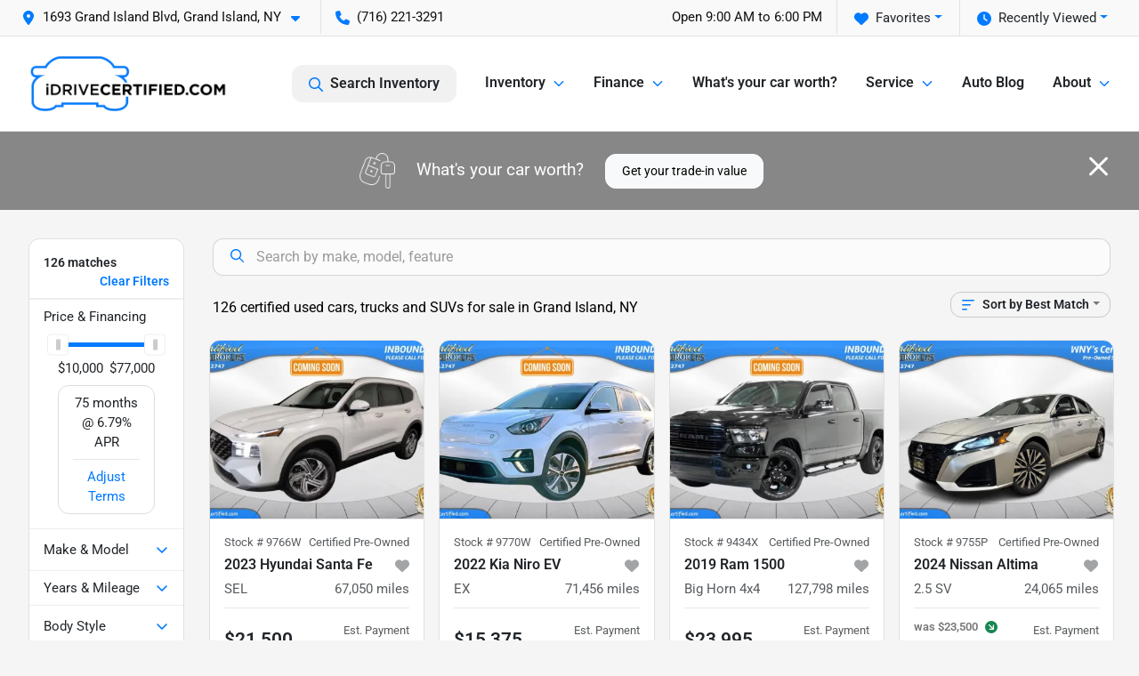

--- FILE ---
content_type: text/html; charset=utf-8
request_url: https://idrivecertified.com/used-cars-in-grand-island-ny
body_size: 41015
content:
<!DOCTYPE html><html lang="en"><head><meta charSet="utf-8" data-next-head=""/><meta name="viewport" content="width=device-width, initial-scale=1.0" class="jsx-1590545529" data-next-head=""/><link rel="icon" href="https://static.overfuel.com/dealers/certified-autobrokers-inc-/image/favicon-32x32.png" class="jsx-1590545529" data-next-head=""/><link rel="apple-touch-icon" sizes="180x180" href="https://static.overfuel.com/dealers/certified-autobrokers-inc-/image/apple-touch-icon.png" class="jsx-1590545529" data-next-head=""/><link rel="icon" type="image/png" sizes="192x192" href="https://static.overfuel.com/dealers/certified-autobrokers-inc-/image/android-chrome-192x192.png" class="jsx-1590545529" data-next-head=""/><link rel="icon" type="image/png" sizes="512x512" href="https://static.overfuel.com/dealers/certified-autobrokers-inc-/image/android-chrome-512x512.png" class="jsx-1590545529" data-next-head=""/><meta property="og:url" content="https://idrivecertified.com/used-cars-in-grand-island-ny" class="jsx-1590545529" data-next-head=""/><meta property="og:site_name" content="Certified AutoBrokers Inc." class="jsx-1590545529" data-next-head=""/><meta property="og:type" content="website" class="jsx-1590545529" data-next-head=""/><meta property="og:image" content="https://static.overfuel.com/dealers/certified-autobrokers-inc-/image/certified-autobrokers-og.webp" class="jsx-1590545529" data-next-head=""/><meta name="format-detection" content="telephone=no,address=no" class="jsx-1590545529" data-next-head=""/><link rel="preload" href="/font/roboto-v48-latin-regular.woff2" as="font" type="font/woff2" crossorigin="anonymous" class="jsx-b1edb5e55a1a9cb8" data-next-head=""/><link rel="preload" href="/font/roboto-v48-latin-600.woff2" as="font" type="font/woff2" crossorigin="anonymous" class="jsx-b1edb5e55a1a9cb8" data-next-head=""/><link rel="preload" href="/font/roboto-v48-latin-900.woff2" as="font" type="font/woff2" crossorigin="anonymous" class="jsx-b1edb5e55a1a9cb8" data-next-head=""/><title data-next-head="">126 certified used cars, trucks and SUVs for sale in Grand Island, NY | Certified AutoBrokers Inc.</title><meta property="og:title" content="126 certified used cars, trucks and SUVs for sale in Grand Island, NY | Certified AutoBrokers Inc." data-next-head=""/><meta name="description" content="Shop Certified AutoBrokers Inc. selection of 126 certified used cars, trucks and SUVs for sale in Grand Island, NY" data-next-head=""/><meta property="og:description" content="Shop Certified AutoBrokers Inc. selection of 126 certified used cars, trucks and SUVs for sale in Grand Island, NY" data-next-head=""/><link rel="canonical" href="https://idrivecertified.com/used-cars-in-grand-island-ny" data-next-head=""/><link rel="next" href="https://idrivecertified.com/used-cars-in-grand-island-ny/page/2" data-next-head=""/><link rel="preload" href="/_next/static/css/9ebcac98439c41a3.css" as="style"/><script type="application/ld+json" class="jsx-1590545529" data-next-head="">{"@context":"https://schema.org","@type":"Organization","url":"https://idrivecertified.com","logo":"https://static.overfuel.com/dealers/certified-autobrokers-inc-/image/android-chrome-192x192.png"}</script><link rel="preload" as="image" imageSrcSet="https://static.overfuel.com/dealers/certified-autobrokers-inc-/image/certified-autobrokers-logo.webp?w=256&amp;q=80 1x, https://static.overfuel.com/dealers/certified-autobrokers-inc-/image/certified-autobrokers-logo.webp?w=640&amp;q=80 2x" fetchPriority="high" data-next-head=""/><link rel="preload" as="image" imageSrcSet="https://static.overfuel.com/dealers/certified-autobrokers-inc-/image/certified-autobrokers-logo.webp?w=256&amp;q=80 1x, https://static.overfuel.com/dealers/certified-autobrokers-inc-/image/certified-autobrokers-logo.webp?w=384&amp;q=80 2x" fetchPriority="high" data-next-head=""/><script id="gainit" data-nscript="beforeInteractive">
            window.dataLayer = window.dataLayer || [];
            function gtag(){ window.dataLayer.push(arguments); }
            gtag('js', new Date());
            gtag('config', 'G-344NZ48RYK');
            
          </script><script id="fbqtag" data-nscript="beforeInteractive">
            !function(f,b,e,v,n,t,s)
            {if(f.fbq)return;n=f.fbq=function(){n.callMethod?
            n.callMethod.apply(n,arguments):n.queue.push(arguments)};
            if(!f._fbq)f._fbq=n;n.push=n;n.loaded=!0;n.version='2.0';
            n.queue=[];t=b.createElement(e);t.async=!0;
            t.src=v;s=b.getElementsByTagName(e)[0];
            s.parentNode.insertBefore(t,s)}(window, document,'script',
            'https://connect.facebook.net/en_US/fbevents.js');
            fbq('init', '115348172260176');
            fbq('track', 'PageView');
          </script><link rel="stylesheet" href="/_next/static/css/9ebcac98439c41a3.css" data-n-g=""/><noscript data-n-css=""></noscript><script defer="" noModule="" src="/_next/static/chunks/polyfills-42372ed130431b0a.js"></script><script id="gatag" src="/gtag/js?id=G-344NZ48RYK&amp;l=dataLayer" defer="" data-nscript="beforeInteractive"></script><script defer="" src="/_next/static/chunks/8475.47831073e1b6ffaf.js"></script><script defer="" src="/_next/static/chunks/5601.9c144d6328ba2581.js"></script><script defer="" src="/_next/static/chunks/4744.3238be3c0e11f459.js"></script><script defer="" src="/_next/static/chunks/748.c76f477143a8f116.js"></script><script defer="" src="/_next/static/chunks/2056.fe5fbb4ced7daed5.js"></script><script defer="" src="/_next/static/chunks/04ce947b-1a2fb7fb7f4eb2eb.js"></script><script defer="" src="/_next/static/chunks/7115-0e695373b530fcce.js"></script><script defer="" src="/_next/static/chunks/9320-d3cb4c548ab2883c.js"></script><script defer="" src="/_next/static/chunks/655-f32d8bd654120190.js"></script><script defer="" src="/_next/static/chunks/2033-ccbb47b0b86c3b08.js"></script><script defer="" src="/_next/static/chunks/872.15bd6bfb5d8cdca5.js"></script><script defer="" src="/_next/static/chunks/4610.cb5fe67beaf7f1de.js"></script><script defer="" src="/_next/static/chunks/3014.a9a0b5ab652f98e8.js"></script><script defer="" src="/_next/static/chunks/476.d481209788d7a27f.js"></script><script defer="" src="/_next/static/chunks/5966.a6950bae3b83abc2.js"></script><script defer="" src="/_next/static/chunks/4116.b23f12c7cc68b06b.js"></script><script defer="" src="/_next/static/chunks/6985.c321d642c328bfd5.js"></script><script defer="" src="/_next/static/chunks/4851.6e2fd352c54a4585.js"></script><script defer="" src="/_next/static/chunks/1125.640fa5418fefa5e2.js"></script><script src="/_next/static/chunks/webpack-396f4d16e82f8bb1.js" defer=""></script><script src="/_next/static/chunks/framework-77dff60c8c44585c.js" defer=""></script><script src="/_next/static/chunks/main-819ca9995167ee4f.js" defer=""></script><script src="/_next/static/chunks/pages/_app-d70018bfe3524097.js" defer=""></script><script src="/_next/static/chunks/8230-fd615141ef99310a.js" defer=""></script><script src="/_next/static/chunks/7856-db7bf741a0ee53d2.js" defer=""></script><script src="/_next/static/chunks/4587-68b5c796bc85d386.js" defer=""></script><script src="/_next/static/chunks/1423-77cd04bb72d43ce6.js" defer=""></script><script src="/_next/static/chunks/4761-d55ae15e52027e06.js" defer=""></script><script src="/_next/static/chunks/6554-17ce05496a22ed1d.js" defer=""></script><script src="/_next/static/chunks/2439-be50dbabb48591ef.js" defer=""></script><script src="/_next/static/chunks/4204-2d23ae957a7fea54.js" defer=""></script><script src="/_next/static/chunks/9086-57110936e1d9f18a.js" defer=""></script><script src="/_next/static/chunks/4159-72e26b6c8b5e4fcf.js" defer=""></script><script src="/_next/static/chunks/8670-5388bb14ca8a6ed3.js" defer=""></script><script src="/_next/static/chunks/7265-749e906ff613fcd6.js" defer=""></script><script src="/_next/static/chunks/2775-3db6e184bc3b7a64.js" defer=""></script><script src="/_next/static/chunks/1646-3e7dd0c8dea625e4.js" defer=""></script><script src="/_next/static/chunks/pages/inventory-1f874b40e4989b67.js" defer=""></script><script src="/_next/static/Tww7YN66vdFG_9KOnHrxJ/_buildManifest.js" defer=""></script><script src="/_next/static/Tww7YN66vdFG_9KOnHrxJ/_ssgManifest.js" defer=""></script><style id="__jsx-b1edb5e55a1a9cb8">@font-face{font-display:s block;font-family:"Roboto";font-style:normal;font-weight:400;src:url("/font/roboto-v48-latin-regular.woff2")format("woff2")}@font-face{font-display:block;font-family:"Roboto";font-style:normal;font-weight:600;src:url("/font/roboto-v48-latin-600.woff2")format("woff2")}@font-face{font-display:block;font-family:"Roboto";font-style:normal;font-weight:900;src:url("/font/roboto-v48-latin-900.woff2")format("woff2")}body{font-family:"Roboto",system-ui,Arial,sans-serif!important}</style><style id="__jsx-1590545529">:root{--color-primary:#007aff;--color-secondary:#878787;--color-highlight:#4e5155;--persistent-banner-background-color:#007aff;--persistent-banner-text-color:#ffffff;--srp-height:65%;--cookie-consent-bg:#343a40;--cookie-consent-text:#fff;--cookie-consent-link:#fff}body{letter-spacing:0;background:#f5f5f5;font-size:.95rem;top:0px!important} #mobile-nav{background:#fff}#header-nav ul li{position:relative;color:inherit;display:inline-block;padding:1.5rem 1rem;text-transform:none;font-size:16px}#header-nav a.noChildren{color:inherit}.text-primary,svg.text-primary,.blog-article a:not(.btn),.blog-article a:not(.btn):visited{color:var(--color-primary)!important;fill:var(--color-primary)}.blog-article a:not(.btn) svg,.blog-article a:not(.btn):visited svg{fill:var(--color-primary)!important}.bg-preheader{background:#f9f9f9;color:#111}.text-preheader{color:#111!important}.bg-preheader i,.bg-preheader svg,.bg-preheader .dropdown-toggle::after{color:#007aff!important;fill:#007aff!important}.bg-header{background:#fff}.bg-footer{background:#111}.bg-heroSearch{background:black;padding:6rem 0;position:relative;overflow-x:clip;-webkit-background-size:cover!important;-moz-background-size:cover!important;-o-background-size:cover!important;background-size:cover!important;background-position:center center;background-repeat:no-repeat}.bg-heroSearch #hero-img{left:0;bottom:0}.text-highlight{color:#4e5155!important}.btn-outline-primary,.btn-outline-primary:hover{border-color:var(--color-primary);color:var(--color-primary)}.btn-outline-primary svg,.btn-outline-primary:hover svg,.btn-link svg{fill:var(--color-primary)}#top-banner svg{fill:#fff!important}.btn-outline-primary:focus{color:inherit}.btn-default:active{color:white!important}.btn-default:active svg{fill:white}.btn-link.show svg{fill:white!important}.btn-link.show::after{color:#fff!important}.cElement a,.cElement a:hover{color:var(--color-primary)}.cElement a.btn:not(.btn-outline-primary):not(.btn-primary){color:#fff}.split-boxes{background-image:linear-gradient(90deg,var(--color-secondary),var(--color-secondary)50%,var(--color-primary)0,var(--color-primary))}.img-srp-container:before{display:block;content:"";width:100%;padding-top:65%}.btn-outline-primary:disabled{color:var(--color-primary)!important;border-color:var(--color-primary)!important}.aiBg{position:relative;background:linear-gradient(90deg,var(--color-primary),#ccc);border-radius:14px;padding:2px}.aiBg input{border:0!important;z-index:5}.react-datepicker__day--selected,.react-datepicker__day--in-selecting-range,.react-datepicker__day--in-range,.react-datepicker__month-text--selected,.react-datepicker__month-text--in-selecting-range,.react-datepicker__month-text--in-range,.react-datepicker__quarter-text--selected,.react-datepicker__quarter-text--in-selecting-range,.react-datepicker__quarter-text--in-range,.react-datepicker__year-text--selected,.react-datepicker__year-text--in-selecting-range,.react-datepicker__year-text--in-range,.react-datepicker__day--keyboard-selected:hover,.react-datepicker__month-text--keyboard-selected:hover,.react-datepicker__quarter-text--keyboard-selected:hover,.react-datepicker__year-text--keyboard-selected:hover{background-color:var(--color-primary);color:white}.text-secondary{color:var(--color-secondary)!important}.ribbon span{background-color:var(--color-primary)!important}.border-primary,html:not([dir=rtl]) .border-primary,html[dir=rtl] .border-primary{border-color:var(--color-primary)!important}.drag-active{border:1px dashed var(--color-primary)!important}.progress-bar,.bg-primary,.badge-primary,.btn-primary,.nav-pills .nav-link.active,.nav-pills .nav-link.active:hover,.nav-pills .nav-link.active:focus,.btn-check:checked+.btn,.btn.active,.btn.show,.btn:first-child:active,:not(.btn-check)+.btn:active{background-color:var(--color-primary)!important}.btn-primary,.btn-check:checked+.btn,.btn.active,.btn.show,.btn:first-child:active,:not(.btn-check)+.btn:active{border-color:var(--color-primary)!important}.btn-secondary{background-color:var(--color-secondary)!important;border-color:var(--color-secondary)!important}.btn-secondary:focus,.btn-secondary.focus{border-color:var(--color-secondary)!important}.btn-primary:focus,.btn-primary.focus{border-color:var(--color-primary)!important}.btn-primary.disabled,.btn-primary:disabled{border-color:var(--color-primary)!important;background:var(--color-primary)!important}.border-theme,.btn-group .btn-primary,.input-group-prepend .btn-primary,.input-group-append .btn-primary{border-color:var(--color-primary)!important}.rdp-button:focus:not([disabled]),.rdp-button:active:not([disabled]){background-color:#f5f5f5!important;border-color:var(--color-primary)!important}.rdp-day_selected:not([disabled]),.rdp-day_selected:focus:not([disabled]),.rdp-day_selected:active:not([disabled]),.rdp-day_selected:hover:not([disabled]){background-color:var(--color-primary)!important}.btn-group .active svg{color:var(--color-primary)!important}#header-nav ul li::after{border-color:var(--color-primary)!important}.bg-secondary,.badge-secondary{background-color:var(--color-secondary)!important;color:white!important}#languagedropdown{color:#111;text-decoration:none;margin-top:-3px}.goog-te-combo{width:100%;background:#f9f9f9!important;color:#111!important;border:none;font-size:.9rem!important;font-family:inherit!important;margin:1px 0!important;-webkit-appearance:none}#persistent_banner_desktop,#persistent_banner_mobile,#persistent_banner_desktop a,#persistent_banner_mobile a{background-color:#007aff;z-index:5;color:#ffffff!important}.gg-app{z-index:1!important}@media(max-width:575px){.bg-heroSearch #hero-img-mobile{object-fit:cover;width:100%!important;height:100%!important;top:0}
        }@media(min-width:576px){.bg-heroSearch{padding:7rem 0;position:relative;background-image:url("https://static.overfuel.com/dealers/certified-autobrokers-inc-/image/certifiedautobrokers_desktop_hero.webp");-webkit-background-size:cover!important;-moz-background-size:cover!important;-o-background-size:cover!important;background-size:cover!important;background-position:top center;background-repeat:no-repeat}.srpCardLocation{cursor:default!important}.srpCardLocation .fa-phone{display:none!important}}
        
        @media screen and (max-width: 575px) { .bg-heroSearch { padding: 4rem 0; } }

        

        
      </style><style id="__jsx-566583207">.container-fluid{max-width:2548px!important}#desktop-search{width:100%}#header-nav ul li,#search_desktop{font-weight:600}#header-nav ul li ul{top:3.5rem;border-radius:12px}#header-nav ul>li:last-of-type{padding-right:0!important}#header-nav ul li ul li{font-weight:normal!important}.searchInventory{border-color:#E8E8E8!important;padding:1.5rem 1rem}.searchInventory svg{fill:#007aff}#googletranslate{padding-top:.6rem}.route-home #persistent-search{display:none}.card{overflow:hidden;border:1px solid transparent!important;box-shadow:0 0 0!important;border:1px solid#e1e1e1!important;border-radius:12px!important}.card-header{border-radius:12px 12px 0 0!important}.card-footer:last-child{border-radius:0 0 12px 12px!important}.rounded,.btn,input,.form-control,#home-search-wrapper,.custom-select{border-radius:12px!important}.rounded_bottom{border-bottom-left-radius:12px;border-bottom-right-radius:12px}.btn-group .btn:first-child{border-radius:12px 0 0 12px!important}.btn-group .btn:last-child{border-radius:0 12px 12px 0!important}.btn-group .btn{border-radius:0!important}.btn-group .btn.active{border-color:#007aff!important}.input-group>.form-control:not(.border-radius-0):not(:first-child),.input-group>.custom-select:not(.border-radius-0):not(:first-child){border-radius:0 12px 12px 0!important}.input-group>.input-group-text.prepend:first-of-type{border-radius:12px 0 0 12px!important}.input-group>.input-group-text.append:last-of-type{border-radius:0 12px 12px 0!important}.border-radius-0{border-radius:0 0 0 0!important;border-bottom-right-radius:0!important;border-bottom-left-radius:0!important;border-top-right-radius:0!important;border-top-left-radius:0!important}.accordion-item:first-of-type{border-radius:12px 12px 0 0!important}.accordion-item:last-of-type{border-radius:0 0 12px 12px!important}</style><style data-styled="" data-styled-version="6.3.8">.dYClpH{position:absolute;left:0;width:100%;fill:rgba(255,255,255,0.75);z-index:2;text-align:center;}/*!sc*/
.dYClpH .active{fill:#fff;}/*!sc*/
@media(min-width:575px){.dYClpH{display:none;}}/*!sc*/
data-styled.g8[id="sc-a592eecc-1"]{content:"dYClpH,"}/*!sc*/
.hAziuE{position:absolute;top:5px;left:0;width:100%;height:100%;z-index:1;}/*!sc*/
.hAziuE .left-toggle{position:absolute;background-color:rgb(0,0,0,.6);top:35%;left:0;padding:0.5rem;}/*!sc*/
.hAziuE .right-toggle{position:absolute;background-color:rgb(0,0,0,.6);top:35%;right:0;padding:0.5rem;}/*!sc*/
@media(min-width:575px){.hAziuE .toggle{display:none;}.hAziuE:hover .toggle{display:block!important;}}/*!sc*/
data-styled.g9[id="sc-a592eecc-2"]{content:"hAziuE,"}/*!sc*/
.bPXTyO{position:fixed;content:'';top:63px;left:0;z-index:25;}/*!sc*/
.bPXTyO.searchVisible{height:calc(100% - 67px);overflow:scroll;}/*!sc*/
data-styled.g19[id="sc-2cecbaee-0"]{content:"bPXTyO,"}/*!sc*/
</style></head><body> <link rel="preload" as="image" imageSrcSet="https://static.overfuel.com/dealers/certified-autobrokers-inc-/image/certified-autobrokers-logo.webp?w=256&amp;q=80 1x, https://static.overfuel.com/dealers/certified-autobrokers-inc-/image/certified-autobrokers-logo.webp?w=640&amp;q=80 2x" fetchPriority="high"/><link rel="preload" as="image" imageSrcSet="https://static.overfuel.com/dealers/certified-autobrokers-inc-/image/certified-autobrokers-logo.webp?w=256&amp;q=80 1x, https://static.overfuel.com/dealers/certified-autobrokers-inc-/image/certified-autobrokers-logo.webp?w=384&amp;q=80 2x" fetchPriority="high"/><link rel="preload" as="image" imageSrcSet="https://static.overfuel.com/photos/1406/1184320/8f4a4647d83343dca0ad9a3bc59c1a3a-thumb.webp?w=640&amp;q=80 1x, https://static.overfuel.com/photos/1406/1184320/8f4a4647d83343dca0ad9a3bc59c1a3a-thumb.webp?w=1920&amp;q=80 2x" fetchPriority="high"/><link rel="preload" as="image" imageSrcSet="https://static.overfuel.com/photos/1406/1184320/cff68a82484740f29f9219ba9bf8da0c-thumb.webp?w=640&amp;q=80 1x, https://static.overfuel.com/photos/1406/1184320/cff68a82484740f29f9219ba9bf8da0c-thumb.webp?w=1920&amp;q=80 2x" fetchPriority="high"/><link rel="preload" as="image" imageSrcSet="https://static.overfuel.com/photos/1406/1189194/26e545254686452998acbbd77ebd2d4c-thumb.webp?w=640&amp;q=80 1x, https://static.overfuel.com/photos/1406/1189194/26e545254686452998acbbd77ebd2d4c-thumb.webp?w=1920&amp;q=80 2x" fetchPriority="high"/><link rel="preload" as="image" imageSrcSet="https://static.overfuel.com/photos/1406/1189194/c0a8953778ca451aa39a29448a9763b2-thumb.webp?w=640&amp;q=80 1x, https://static.overfuel.com/photos/1406/1189194/c0a8953778ca451aa39a29448a9763b2-thumb.webp?w=1920&amp;q=80 2x" fetchPriority="high"/><link rel="preload" as="image" imageSrcSet="https://static.overfuel.com/photos/1406/1188380/51e1e67696d8438daeee0920553987e8-thumb.webp?w=640&amp;q=80 1x, https://static.overfuel.com/photos/1406/1188380/51e1e67696d8438daeee0920553987e8-thumb.webp?w=1920&amp;q=80 2x" fetchPriority="high"/><link rel="preload" as="image" imageSrcSet="https://static.overfuel.com/photos/1406/1188380/86b87c11132647c4953519642c894e05-thumb.webp?w=640&amp;q=80 1x, https://static.overfuel.com/photos/1406/1188380/86b87c11132647c4953519642c894e05-thumb.webp?w=1920&amp;q=80 2x" fetchPriority="high"/><link rel="preload" as="image" imageSrcSet="https://static.overfuel.com/photos/1406/1177944/431446e2d5af4358befddab2eada6072-thumb.webp?w=640&amp;q=80 1x, https://static.overfuel.com/photos/1406/1177944/431446e2d5af4358befddab2eada6072-thumb.webp?w=1920&amp;q=80 2x" fetchPriority="high"/><link rel="preload" as="image" imageSrcSet="https://static.overfuel.com/photos/1406/1177944/dbbb5ca29eb44d3db69eb0e1e278970f-thumb.webp?w=640&amp;q=80 1x, https://static.overfuel.com/photos/1406/1177944/dbbb5ca29eb44d3db69eb0e1e278970f-thumb.webp?w=1920&amp;q=80 2x" fetchPriority="high"/><link rel="preload" as="image" imageSrcSet="https://static.overfuel.com/photos/1406/1188006/38777d142da840d78c624dea7d366d51-thumb.webp?w=640&amp;q=80 1x, https://static.overfuel.com/photos/1406/1188006/38777d142da840d78c624dea7d366d51-thumb.webp?w=1920&amp;q=80 2x" fetchPriority="high"/><link rel="preload" as="image" imageSrcSet="https://static.overfuel.com/photos/1406/1188006/9e7f4915432e436aaf7c6c0c088204e8-thumb.webp?w=640&amp;q=80 1x, https://static.overfuel.com/photos/1406/1188006/9e7f4915432e436aaf7c6c0c088204e8-thumb.webp?w=1920&amp;q=80 2x" fetchPriority="high"/><link rel="preload" as="image" imageSrcSet="https://static.overfuel.com/photos/1406/1174161/d6fe3149b3254f37bb1b4002dd530ee6-thumb.webp?w=640&amp;q=80 1x, https://static.overfuel.com/photos/1406/1174161/d6fe3149b3254f37bb1b4002dd530ee6-thumb.webp?w=1920&amp;q=80 2x" fetchPriority="high"/><link rel="preload" as="image" imageSrcSet="https://static.overfuel.com/photos/1406/1174161/96e3c411df6441cd980508b7bfc016b8-thumb.webp?w=640&amp;q=80 1x, https://static.overfuel.com/photos/1406/1174161/96e3c411df6441cd980508b7bfc016b8-thumb.webp?w=1920&amp;q=80 2x" fetchPriority="high"/><div id="__next"><script type="application/ld+json" class="jsx-1590545529">{"@context":"https://schema.org","@type":["AutoDealer","LocalBusiness"],"name":"Certified AutoBrokers","image":"https://static.overfuel.com/dealers/certified-autobrokers-inc-/image/certified-autobrokers-og.webp","@id":"https://idrivecertified.com/#organization","url":"https://idrivecertified.com/","telephone":"+17162213291","address":{"@type":"PostalAddress","streetAddress":"1693 Grand Island Blvd","addressLocality":"Grand Island","addressRegion":"NY","postalCode":"14072","addressCountry":"US"},"geo":{"@type":"GeoCoordinates","latitude":43.0083604,"longitude":-78.9493547},"openingHoursSpecification":[{"@type":"OpeningHoursSpecification","dayOfWeek":"Monday","opens":"09:00","closes":"18:00"},{"@type":"OpeningHoursSpecification","dayOfWeek":"Tuesday","opens":"09:00","closes":"19:00"},{"@type":"OpeningHoursSpecification","dayOfWeek":"Wednesday","opens":"09:00","closes":"18:00"},{"@type":"OpeningHoursSpecification","dayOfWeek":"Thursday","opens":"09:00","closes":"19:00"},{"@type":"OpeningHoursSpecification","dayOfWeek":"Friday","opens":"09:00","closes":"18:00"},{"@type":"OpeningHoursSpecification","dayOfWeek":"Saturday","opens":"09:00","closes":"16:00"}],"sameAs":["https://www.facebook.com/idrivecertified","https://www.instagram.com/idrivecertified/","https://www.youtube.com/channel/UCawHYuL_4ew_cV5FVPB_bGQ","https://linkedin.com/company/18779611"],"aggregateRating":{"@type":"AggregateRating","ratingValue":4.8,"reviewCount":126},"hasMap":"https://maps.google.com/?q=1693+Grand+Island+Blvd+Grand+Island+NY+14072","contactPoint":[{"@type":"ContactPoint","contactType":"Sales","telephone":"+17162213291","availableLanguage":["English","Spanish"],"areaServed":"US"}],"knowsAbout":["used cars","trade-in","auto financing","vehicle service"]}</script><div translate="no" class="jsx-1590545529 notranslate"><div id="google_translate_element" style="display:none" class="jsx-1590545529"></div></div><div class="mode-undefined full_width route-srp"><noscript><img height="1" width="1" style="display:none" src="https://www.facebook.com/tr?id=115348172260176&amp;ev=PageView&amp;noscript=1" alt=""/></noscript><header role="banner" class="d-none d-xl-block " id="header-desktop"><div class="border-bottom bg-preheader text-preheader theme-light"><div class="container-fluid"><div class="row"><div class="col"><div class="py-2 ps-2 pe-3 d-inline-block cursor-pointer border-end position-relative locationDropdown" role="button" data-cy="header-location-dropdown"><span class="d-inline-block faIcon ofa-solid ofa-location-dot me-2"><svg height="16" width="16" fill="inherit"><use xlink:href="/solid.svg#location-dot"></use></svg></span><span class="d-inline-block me-1 notranslate">1693 Grand Island Blvd, Grand Island, NY<span class="d-inline-block faIcon ofa-solid ofa-caret-down ms-2"><svg height="16" width="16" fill="inherit"><use xlink:href="/solid.svg#caret-down"></use></svg></span></span></div><div class="py-2  px-3 d-inline-block "><span data-cy="header-phone" role="button" class="text-preheader"><span class="d-inline-block faIcon ofa-solid ofa-phone me-2"><svg height="16" width="16" fill="inherit"><use xlink:href="/solid.svg#phone"></use></svg></span>(716) 221-3291</span></div><div class="float-end py-2 text-end "><div class="dropdown"><button type="button" id="recents" aria-expanded="false" class="py-0 text-decoration-none  dropdown-toggle btn btn-link"><span class="d-inline-block faIcon ofa-solid ofa-clock me-2 float-start mt-0"><svg height="16" width="16" fill="inherit"><use xlink:href="/solid.svg#clock"></use></svg></span>Recently Viewed</button></div></div><div class="float-end py-2 border-end text-end"><div class="dropdown"><button type="button" id="favorites" aria-expanded="false" class="py-0 text-decoration-none  dropdown-toggle btn btn-link"><span class="d-inline-block faIcon ofa-solid ofa-heart me-2"><svg height="16" width="16" fill="inherit"><use xlink:href="/solid.svg#heart"></use></svg></span>Favorites</button></div></div><div class="py-2 px-3 float-end text-end border-end" id="currentLocation"><span>Open 9:00 AM to 6:00 PM</span></div></div></div></div></div><div class="px-3 border-bottom bg-header position-relative py-2" id="interior_header"><div class="container-fluid"><div class="d-flex align-items-center"><a title="Certified AutoBrokers Inc." id="logo-link" href="/"><img alt="Certified AutoBrokers Inc." id="logo" fetchPriority="high" loading="eager" width="223" height="70" decoding="async" data-nimg="1" style="color:transparent" srcSet="https://static.overfuel.com/dealers/certified-autobrokers-inc-/image/certified-autobrokers-logo.webp?w=256&amp;q=80 1x, https://static.overfuel.com/dealers/certified-autobrokers-inc-/image/certified-autobrokers-logo.webp?w=640&amp;q=80 2x" src="https://static.overfuel.com/dealers/certified-autobrokers-inc-/image/certified-autobrokers-logo.webp?w=640&amp;q=80"/></a><div class="ms-auto" id="header-nav"><ul><li class="searchInventory"><button type="button" id="search_desktop" title="Browse Inventory" class="text-decoration-none text-dark bg-light btn btn-link"><span class="d-inline-block faIcon ofa-regular ofa-magnifying-glass me-2"><svg height="16" width="16" fill="inherit"><use xlink:href="/regular.svg#magnifying-glass"></use></svg></span>Search Inventory</button></li><li class="cursor-pointer">Inventory<span class="d-inline-block faIcon ofa-regular ofa-angle-down ms-2 text-primary"><svg height="15" width="14" fill="#007aff"><use xlink:href="/regular.svg#angle-down"></use></svg></span><ul><li class="cursor-pointer"><a target="_self" title="All inventory" class="" href="/used-cars-in-grand-island-ny">All inventory</a></li><li class="cursor-pointer"><a target="_self" title="Cars" class="" href="/cars">Cars</a></li><li class="cursor-pointer"><a target="_self" title="Trucks" class="" href="/trucks">Trucks</a></li><li class="cursor-pointer"><a target="_self" title="SUVs" class="" href="/suvs">SUVs</a></li><li class="cursor-pointer"><a target="_self" title="Hybrid &amp; electric vehicles" class="" href="/electric-hybrid">Hybrid &amp; electric vehicles</a></li></ul></li><li class="cursor-pointer">Finance<span class="d-inline-block faIcon ofa-regular ofa-angle-down ms-2 text-primary"><svg height="15" width="14" fill="#007aff"><use xlink:href="/regular.svg#angle-down"></use></svg></span><ul><li class="cursor-pointer"><a target="_self" title="Get approved" class="" href="/finance-application">Get approved</a></li><li class="cursor-pointer"><a target="_self" title="Car loan calculator" class="" href="/payment-calculator">Car loan calculator</a></li></ul></li><li class="cursor-pointer"><a target="_self" title="What&#x27;s your car worth?" class="noChildren" href="/sell-my-car">What&#x27;s your car worth?</a></li><li class="cursor-pointer">Service<span class="d-inline-block faIcon ofa-regular ofa-angle-down ms-2 text-primary"><svg height="15" width="14" fill="#007aff"><use xlink:href="/regular.svg#angle-down"></use></svg></span><ul><li class="cursor-pointer"><a target="_self" title="Service department" class="" href="/service-department">Service department</a></li><li class="cursor-pointer"><a target="_self" title="Schedule service" class="" href="/schedule-service">Schedule service</a></li></ul></li><li class="cursor-pointer"><a target="_self" title="Auto Blog" class="noChildren" href="/blog">Auto Blog</a></li><li class="cursor-pointer">About<span class="d-inline-block faIcon ofa-regular ofa-angle-down ms-2 text-primary"><svg height="15" width="14" fill="#007aff"><use xlink:href="/regular.svg#angle-down"></use></svg></span><ul><li class="cursor-pointer"><a target="_self" title="About us" class="" href="/about-us">About us</a></li><li class="cursor-pointer"><a target="_self" title="Careers" class="" href="/careers">Careers</a></li><li class="cursor-pointer"><a target="_self" title="Certified guarantee" class="" href="/why-certified">Certified guarantee</a></li><li class="cursor-pointer"><a target="_self" title="Contact us" class="" href="/contact-us">Contact us</a></li><li class="cursor-pointer"><a target="_self" title="Customer reviews" class="" href="/reviews">Customer reviews</a></li><li class="cursor-pointer"><a target="_self" title="Get Directions" class="" href="/directions">Get Directions</a></li><li class="cursor-pointer"><a target="_self" title="Meet the team" class="" href="/meet-the-team">Meet the team</a></li><li class="cursor-pointer"><a target="_self" title="Shipping" class="" href="/shipping">Shipping</a></li><li class="cursor-pointer"><a target="_self" title="Vehicle Finder" class="" href="/find-my-car">Vehicle Finder</a></li></ul></li></ul></div></div><div class="clearfix"></div></div></div><div id="openclosed" class="bg-secondary py-2 px-3 text-white text-center d-none">Open from 9:00 AM to 6:00 PM</div></header><div id="mobile-nav" class="border-bottom border-bottom d-xl-none position-fixed d-flex align-items-center w-100"><div class="d-flex w-100 align-items-center " id="mobile-header"><div class="text-left w-100 ps-2" id="mobile-logo"><img alt="Certified AutoBrokers Inc." fetchPriority="high" loading="eager" width="145" height="50" decoding="async" data-nimg="1" style="color:transparent" srcSet="https://static.overfuel.com/dealers/certified-autobrokers-inc-/image/certified-autobrokers-logo.webp?w=256&amp;q=80 1x, https://static.overfuel.com/dealers/certified-autobrokers-inc-/image/certified-autobrokers-logo.webp?w=384&amp;q=80 2x" src="https://static.overfuel.com/dealers/certified-autobrokers-inc-/image/certified-autobrokers-logo.webp?w=384&amp;q=80"/></div><div class="my-0 ms-auto mobilePhone px-2 "><span class="d-inline-block faIcon ofa-solid ofa-phone h3 my-0"><svg height="25" width="25" fill="#007aff"><use xlink:href="/solid.svg#phone"></use></svg></span></div><div class="text-end ps-2 "><span class="d-inline-block faIcon ofa-solid ofa-bars h2 me-1 mb-0 mt-n1"><svg height="29" width="29" fill="#007aff"><use xlink:href="/solid.svg#bars"></use></svg></span></div></div></div><div style="height:104px" class="d-block d-xl-none" id="mobile-nav-spacer"></div><script type="application/ld+json"></script><main id="inventory-index" class="position-relative path-inventory"><div class="bg-secondary p-4 d-block" id="top-banner"><div class="align-items-center container"><div class="d-flex align-items-center row"><div class="text-large text-center text-white col-sm-12"><img alt="Get your trade-in value" loading="lazy" width="40" height="40" decoding="async" data-nimg="1" class="me-4 d-none d-sm-inline-block" style="color:transparent" srcSet="https://static.overfuel.com/images/icons/streamlinehq-car-tool-keys-transportation-white-200.PNG?w=48&amp;q=80 1x, https://static.overfuel.com/images/icons/streamlinehq-car-tool-keys-transportation-white-200.PNG?w=96&amp;q=80 2x" src="https://static.overfuel.com/images/icons/streamlinehq-car-tool-keys-transportation-white-200.PNG?w=96&amp;q=80"/>What&#x27;s your car worth?<button type="button" class="border-white ms-4 mt-3 mt-sm-0 btn btn-light">Get your trade-in value</button><button type="button" class="close text-white text-large float-end p-0 mb-n2 mt-n1 mr-n2 btn btn-link"><span class="d-inline-block faIcon ofa-regular ofa-xmark text-white"><svg height="36" width="25" fill="white"><use xlink:href="/regular.svg#xmark"></use></svg></span></button></div></div></div></div><div class="sc-2cecbaee-0 bPXTyO w-100 border-bottom ToolbarMobile bg-white d-block d-xl-none searchHidden"><div class="no-gutters row-bordered text-start text-nowrap sticky-top bg-white border-bottom border-top row"><div class="py-2 pe-2 ps-3 cursor-pointer col-sm-6 col-5"><span class="d-inline-block faIcon ofa-regular ofa-bars-filter text-primary me-2"><svg height="16" width="16" fill="#007aff"><use xlink:href="/regular.svg#bars-filter"></use></svg></span>Filters</div><div class="py-2 px-3 col-sm-5 col-5"><span class="d-inline-block faIcon ofa-regular ofa-arrow-down-wide-short text-primary me-2"><svg height="16" width="16" fill="#007aff"><use xlink:href="/regular.svg#arrow-down-wide-short"></use></svg></span>Best Match</div><div aria-label="Close" class="py-2 pe-3 text-end  col-sm-1 col-2"><span class="d-inline-block faIcon ofa-regular ofa-magnifying-glass text-primary me-2"><svg height="16" width="16" fill="#007aff"><use xlink:href="/regular.svg#magnifying-glass"></use></svg></span></div></div></div><div class="mb-5 container-fluid"><div class="d-flex mt-3"><div class="d-none d-xl-block filter-container w-20"><div class="p-3"><div class="mb-5 mt-3 mt-md-0 notranslate filterCard card"><div class="pt-3 pb-2 bg-white card-header"><div class="card-title h6 font-weight-bold mb-2">126<!-- --> matches</div></div><form data-cy="filter-section" class="pb-0 mt-sm-0"><div class="price-financing card-footer"><div class="cursor-pointer">Price <!-- -->&amp; Financing</div><div class="mt-2 px-3 collapse show"><div class="opacity-100"><div style="transform:scale(1);cursor:inherit;height:24px;display:flex;width:100%"><div style="height:5px;width:100%;border-radius:4px;background:linear-gradient(to right, #ccc 0%, #ccc 0%, #007aff 0%, #007aff 100%, #ccc 100%, #ccc 100%);align-self:center" class="price-financing-slider"><div style="position:absolute;z-index:0;cursor:grab;user-select:none;touch-action:none;-webkit-user-select:none;-moz-user-select:none;-ms-user-select:none;height:24px;width:24px;border-radius:4px;background-color:#FFF;display:flex;justify-content:center;align-items:center;border:1px solid #eee;outline:0;left:0" tabindex="0" aria-valuemax="77000" aria-valuemin="10000" aria-valuenow="10000" draggable="false" aria-label="Accessibility label" role="slider"><div style="height:12px;width:5px;background-color:#CCC"></div></div><div style="position:absolute;z-index:1;cursor:grab;user-select:none;touch-action:none;-webkit-user-select:none;-moz-user-select:none;-ms-user-select:none;height:24px;width:24px;border-radius:4px;background-color:#FFF;display:flex;justify-content:center;align-items:center;border:1px solid #eee;outline:0;left:0" tabindex="0" aria-valuemax="77000" aria-valuemin="10000" aria-valuenow="77000" draggable="false" aria-label="Accessibility label" role="slider"><div style="height:12px;width:5px;background-color:#CCC"></div></div></div></div><div class="mt-1 no-gutters row"><div class="ms-n3 col">$10,000</div><div class="me-n3 text-end col">$77,000</div></div></div><div class="rounded text-sm border my-2 py-2 px-3 text-center">75<!-- --> months @ <span class="notranslate">NaN<!-- -->%</span> APR<div class="text-primary cursor-pointer border-top mt-2 pt-2">Adjust Terms</div></div><input type="hidden" tabindex="-1" id="minprice" name="price[gt]" value="10000"/><input type="hidden" tabindex="-1" id="maxprice" name="price[lt]" value="77000"/></div></div><div class="card-footer"><div class="cursor-pointer py-1" data-cy="toggle-make-model">Make &amp; Model<span class="d-inline-block faIcon ofa-regular ofa-angle-down text-primary float-end"><svg height="16" width="16" fill="#007aff"><use xlink:href="/regular.svg#angle-down"></use></svg></span></div></div><div class="card-footer"><div class="cursor-pointer" data-cy="toggle-yearsmileage">Years &amp; Mileage<span class="d-inline-block faIcon ofa-regular ofa-angle-down text-primary float-end"><svg height="16" width="16" fill="#007aff"><use xlink:href="/regular.svg#angle-down"></use></svg></span></div></div><div class="card-footer"><div class="cursor-pointer py-1" data-cy="toggle-filter-body">Body Style<span class="d-inline-block faIcon ofa-regular ofa-angle-down text-primary float-end"><svg height="16" width="16" fill="#007aff"><use xlink:href="/regular.svg#angle-down"></use></svg></span></div></div><div class="card-footer"><div class="cursor-pointer py-1" data-cy="toggle-filter-features">Features<span class="d-inline-block faIcon ofa-regular ofa-angle-down text-primary float-end"><svg height="16" width="16" fill="#007aff"><use xlink:href="/regular.svg#angle-down"></use></svg></span></div></div><div class="card-footer"><div class="cursor-pointer py-1" data-cy="toggle-filter-seatingcapacity">Seating Capacity<span class="d-inline-block faIcon ofa-regular ofa-angle-down text-primary float-end"><svg height="16" width="16" fill="#007aff"><use xlink:href="/regular.svg#angle-down"></use></svg></span></div></div><div class="card-footer"><div class="cursor-pointer py-1" data-cy="toggle-filter-exteriorcolor">Exterior Color<span class="d-inline-block faIcon ofa-regular ofa-angle-down text-primary float-end"><svg height="16" width="16" fill="#007aff"><use xlink:href="/regular.svg#angle-down"></use></svg></span></div></div><div class="card-footer"><div class="cursor-pointer py-1" data-cy="toggle-filter-interiorcolor">Interior Color<span class="d-inline-block faIcon ofa-regular ofa-angle-down text-primary float-end"><svg height="16" width="16" fill="#007aff"><use xlink:href="/regular.svg#angle-down"></use></svg></span></div></div><div class="card-footer"><div class="cursor-pointer py-1" data-cy="toggle-filter-fuel">Fuel Type<span class="d-inline-block faIcon ofa-regular ofa-angle-down text-primary float-end"><svg height="16" width="16" fill="#007aff"><use xlink:href="/regular.svg#angle-down"></use></svg></span></div></div><div class="card-footer"><div class="cursor-pointer py-1" data-cy="toggle-filter-transmission">Transmission<span class="d-inline-block faIcon ofa-regular ofa-angle-down text-primary float-end"><svg height="16" width="16" fill="#007aff"><use xlink:href="/regular.svg#angle-down"></use></svg></span></div></div><div class="card-footer"><div class="cursor-pointer py-1" data-cy="toggle-filter-drivetrain">Drivetrain<span class="d-inline-block faIcon ofa-regular ofa-angle-down text-primary float-end"><svg height="16" width="16" fill="#007aff"><use xlink:href="/regular.svg#angle-down"></use></svg></span></div></div><div class="card-footer"><div class="cursor-pointer py-1" data-cy="toggle-filter-cylinders">Engine<span class="d-inline-block faIcon ofa-regular ofa-angle-down text-primary float-end"><svg height="16" width="16" fill="#007aff"><use xlink:href="/regular.svg#angle-down"></use></svg></span></div></div></form></div></div></div><div class="w-100 ps-0  ps-lg-3 pe-lg-3"><div class="position-relative mt-3"><div class="position-relative"><span class="d-inline-block faIcon ofa-regular ofa-magnifying-glass position-absolute text-primary" style="top:8px;left:20px"><svg height="15" width="15" fill="#007aff"><use xlink:href="/regular.svg#magnifying-glass"></use></svg></span><input data-cy="input-search" placeholder="Search by make, model, feature" autoComplete="off" tabindex="-1" style="min-width:300px;max-width:100%" type="text" class="ps-5 mt-0  form-control form-control-lg" name="search" value=""/><button type="button" id="closeMobileSearch" class="my-3 w-100 d-none d-sm-none btn btn-default"><span class="d-inline-block faIcon ofa-regular ofa-angle-left float-start text-muted"><svg height="16" width="16" fill="#a3a4a6"><use xlink:href="/regular.svg#angle-left"></use></svg></span>Close Search</button></div></div><div class="d-flex align-items-center my-3 my-lg-4"><h1 class="inventoryheading text-center text-lg-start m-0">126 certified used cars, trucks and SUVs for sale in Grand Island, NY</h1><div class="text-end text-nowrap ms-auto d-flex flex-row justify-content-end"><div class="mt-n2 dropdown"><button type="button" id="sortby" aria-expanded="false" data-cy="sortby" class="text-decoration-none pl-0 border border-dark d-block dropdown-toggle btn btn-link btn-sm"><span class="d-inline-block faIcon ofa-regular ofa-bars-sort text-primary me-2"><svg height="16" width="16" fill="#007aff"><use xlink:href="/regular.svg#bars-sort"></use></svg></span><strong data-cy="sortby-selected">Sort by <!-- -->Best Match</strong></button></div></div></div><div id="inventory-grid" class="mt-0 mt-lg-1 row"><div data-vin="5NMS34AJ9PH600394" class="srp-cardcontainer mb-3 ePrice-locked no-discount px-2 make_hyundai  col-lg-3 col-md-4 col-sm-4 col-12"><div data-cy="vehicle-card" data-priority="true" class="srp-card overflow-hidden h-100 conditionUsed card"><div class="px-0 pt-0 pb-0 card-body"><div class="new-arrival position-relative border-bottom"><a data-cy="inventory-link" title="2023 Hyundai Santa Fe SEL" class="position-relative" href="/inventory/used-2023-hyundai-santa-fe-sel-5nms34aj9ph600394-in-grand-island-ny"><div class="img-srp-container"><div class="sc-a592eecc-2 hAziuE"><div class="toggle left-toggle" data-direction="left"><span class="d-inline-block faIcon ofa-regular ofa-angle-left h2 m-0 text-white"><svg height="29" width="29" fill="white"><use xlink:href="/regular.svg#angle-left"></use></svg></span></div><div class="toggle right-toggle" data-direction="right"><span class="d-inline-block faIcon ofa-regular ofa-angle-right h2 m-0 text-white"><svg height="29" width="29" fill="white"><use xlink:href="/regular.svg#angle-right"></use></svg></span></div></div><div style="top:15px" class="sc-a592eecc-1 dYClpH"><span class="d-inline-block faIcon ofa-regular ofa-circle-dot me-1 active"><svg height="16" width="16" fill="inherit"><use xlink:href="/regular.svg#circle-dot"></use></svg></span><span class="d-inline-block faIcon ofa-solid ofa-circle-small me-1 "><svg height="16" width="16" fill="inherit"><use xlink:href="/solid.svg#circle-small"></use></svg></span><span class="d-inline-block faIcon ofa-solid ofa-circle-small me-1 "><svg height="16" width="16" fill="inherit"><use xlink:href="/solid.svg#circle-small"></use></svg></span><span class="d-inline-block faIcon ofa-solid ofa-circle-small me-1 "><svg height="16" width="16" fill="inherit"><use xlink:href="/solid.svg#circle-small"></use></svg></span><span class="d-inline-block faIcon ofa-solid ofa-circle-small me-1 "><svg height="16" width="16" fill="inherit"><use xlink:href="/solid.svg#circle-small"></use></svg></span></div><img alt="White 2023 Hyundai Santa Fe SEL for sale in Grand Island, NY" fetchPriority="high" loading="eager" width="640" height="480" decoding="async" data-nimg="1" class="img-srp d-block" style="color:transparent" srcSet="https://static.overfuel.com/photos/1406/1184320/8f4a4647d83343dca0ad9a3bc59c1a3a-thumb.webp?w=640&amp;q=80 1x, https://static.overfuel.com/photos/1406/1184320/8f4a4647d83343dca0ad9a3bc59c1a3a-thumb.webp?w=1920&amp;q=80 2x" src="https://static.overfuel.com/photos/1406/1184320/8f4a4647d83343dca0ad9a3bc59c1a3a-thumb.webp?w=1920&amp;q=80"/><img alt="Photos of 2023 Hyundai Santa Fe SEL for sale in Grand Island, NY at Certified AutoBrokers" fetchPriority="high" loading="eager" width="640" height="480" decoding="async" data-nimg="1" class="img-srp d-none" style="color:transparent" srcSet="https://static.overfuel.com/photos/1406/1184320/cff68a82484740f29f9219ba9bf8da0c-thumb.webp?w=640&amp;q=80 1x, https://static.overfuel.com/photos/1406/1184320/cff68a82484740f29f9219ba9bf8da0c-thumb.webp?w=1920&amp;q=80 2x" src="https://static.overfuel.com/photos/1406/1184320/cff68a82484740f29f9219ba9bf8da0c-thumb.webp?w=1920&amp;q=80"/><img alt="Another view of 2023 Hyundai Santa Fe SEL for sale in Grand Island, NY at Certified AutoBrokers" fetchPriority="high" loading="lazy" width="640" height="480" decoding="async" data-nimg="1" class="img-srp d-none" style="color:transparent" srcSet="https://static.overfuel.com/photos/1406/1184320/8656f77355d54b9fa83d3c5ced5f7d0b-thumb.webp?w=640&amp;q=80 1x, https://static.overfuel.com/photos/1406/1184320/8656f77355d54b9fa83d3c5ced5f7d0b-thumb.webp?w=1920&amp;q=80 2x" src="https://static.overfuel.com/photos/1406/1184320/8656f77355d54b9fa83d3c5ced5f7d0b-thumb.webp?w=1920&amp;q=80"/><img alt="More photos of 2023 Hyundai Santa Fe SEL at Certified AutoBrokers, NY" fetchPriority="high" loading="lazy" width="640" height="480" decoding="async" data-nimg="1" class="img-srp d-none" style="color:transparent" srcSet="https://static.overfuel.com/photos/1406/1184320/0b735c1dccdb433ebdd0cfb2f0935d8f-thumb.webp?w=640&amp;q=80 1x, https://static.overfuel.com/photos/1406/1184320/0b735c1dccdb433ebdd0cfb2f0935d8f-thumb.webp?w=1920&amp;q=80 2x" src="https://static.overfuel.com/photos/1406/1184320/0b735c1dccdb433ebdd0cfb2f0935d8f-thumb.webp?w=1920&amp;q=80"/><img alt="More photos of 2023 Hyundai Santa Fe SEL at Certified AutoBrokers, NY" fetchPriority="high" loading="lazy" width="640" height="480" decoding="async" data-nimg="1" class="img-srp d-none" style="color:transparent" srcSet="https://static.overfuel.com/photos/1406/1184320/dfdd5b6f9d04440092903d82ca2b6211-thumb.webp?w=640&amp;q=80 1x, https://static.overfuel.com/photos/1406/1184320/dfdd5b6f9d04440092903d82ca2b6211-thumb.webp?w=1920&amp;q=80 2x" src="https://static.overfuel.com/photos/1406/1184320/dfdd5b6f9d04440092903d82ca2b6211-thumb.webp?w=1920&amp;q=80"/></div></a></div><div class="px-3 pt-3 pb-0"><div class="d-flex justify-content-between"><small class="opacity-75 srp-stocknum">Stock # <!-- -->9766W</small><small class="opacity-75 srpCertified">Certified Pre-Owned</small></div><div class="no-gutters mt-1 mb-2 row"><div class="col-11"><div class="text-truncate"><a href="/inventory/used-2023-hyundai-santa-fe-sel-5nms34aj9ph600394-in-grand-island-ny"><h2 class="h5 m-0 font-weight-bold text-truncate notranslate">2023 Hyundai Santa Fe</h2></a></div></div><div class="text-end col-1"><span data-cy="btn-favorite" class="d-inline-block faIcon ofa-solid ofa-heart h4 w-100 d-block text-center text-muted h5 cursor-pointer mb-0"><svg height="16" width="16" fill="#a3a4a6"><use xlink:href="/solid.svg#heart"></use></svg></span></div><div class="srp-miles opacity-75 d-flex w-100 mt-1 col-12"><div class="text-truncate" style="height:24px">SEL<!-- --> </div><div class="ps-2 text-nowrap ms-auto text-end">67,050<!-- --> <!-- -->miles</div></div></div><div class="d-flex align-items-center mb-3 border-top pt-2 srpPriceContainer"><div class="font-weight-bold"><span class="h4 font-weight-bold mt-3 label-price">$21,500</span></div><div class="text-end text-nowrap ms-auto my-1"><span class="cursor-pointer" role="button"><small class="opacity-75">Est. Payment</small><br/>$317/mo<span class="d-inline-block faIcon ofa-regular ofa-pen-to-square ms-2 text-primary"><svg height="16" width="16" fill="#007aff"><use xlink:href="/regular.svg#pen-to-square"></use></svg></span></span></div></div></div></div><div data-test="srpThirdParty"></div></div></div><div data-vin="KNDCC3LG4N5148855" class="srp-cardcontainer mb-3 ePrice-locked no-discount px-2 make_kia  col-lg-3 col-md-4 col-sm-4 col-12"><div data-cy="vehicle-card" data-priority="true" class="srp-card overflow-hidden h-100 conditionUsed card"><div class="px-0 pt-0 pb-0 card-body"><div class="new-arrival position-relative border-bottom"><a data-cy="inventory-link" title="2022 Kia Niro EV EX" class="position-relative" href="/inventory/used-2022-kia-niro-ev-ex-kndcc3lg4n5148855-in-grand-island-ny"><div class="img-srp-container"><div class="sc-a592eecc-2 hAziuE"><div class="toggle left-toggle" data-direction="left"><span class="d-inline-block faIcon ofa-regular ofa-angle-left h2 m-0 text-white"><svg height="29" width="29" fill="white"><use xlink:href="/regular.svg#angle-left"></use></svg></span></div><div class="toggle right-toggle" data-direction="right"><span class="d-inline-block faIcon ofa-regular ofa-angle-right h2 m-0 text-white"><svg height="29" width="29" fill="white"><use xlink:href="/regular.svg#angle-right"></use></svg></span></div></div><div style="top:15px" class="sc-a592eecc-1 dYClpH"><span class="d-inline-block faIcon ofa-regular ofa-circle-dot me-1 active"><svg height="16" width="16" fill="inherit"><use xlink:href="/regular.svg#circle-dot"></use></svg></span><span class="d-inline-block faIcon ofa-solid ofa-circle-small me-1 "><svg height="16" width="16" fill="inherit"><use xlink:href="/solid.svg#circle-small"></use></svg></span><span class="d-inline-block faIcon ofa-solid ofa-circle-small me-1 "><svg height="16" width="16" fill="inherit"><use xlink:href="/solid.svg#circle-small"></use></svg></span><span class="d-inline-block faIcon ofa-solid ofa-circle-small me-1 "><svg height="16" width="16" fill="inherit"><use xlink:href="/solid.svg#circle-small"></use></svg></span><span class="d-inline-block faIcon ofa-solid ofa-circle-small me-1 "><svg height="16" width="16" fill="inherit"><use xlink:href="/solid.svg#circle-small"></use></svg></span></div><img alt="White 2022 Kia Niro EV EX for sale in Grand Island, NY" fetchPriority="high" loading="eager" width="640" height="480" decoding="async" data-nimg="1" class="img-srp d-block" style="color:transparent" srcSet="https://static.overfuel.com/photos/1406/1189194/26e545254686452998acbbd77ebd2d4c-thumb.webp?w=640&amp;q=80 1x, https://static.overfuel.com/photos/1406/1189194/26e545254686452998acbbd77ebd2d4c-thumb.webp?w=1920&amp;q=80 2x" src="https://static.overfuel.com/photos/1406/1189194/26e545254686452998acbbd77ebd2d4c-thumb.webp?w=1920&amp;q=80"/><img alt="Photos of 2022 Kia Niro EV EX for sale in Grand Island, NY at Certified AutoBrokers" fetchPriority="high" loading="eager" width="640" height="480" decoding="async" data-nimg="1" class="img-srp d-none" style="color:transparent" srcSet="https://static.overfuel.com/photos/1406/1189194/c0a8953778ca451aa39a29448a9763b2-thumb.webp?w=640&amp;q=80 1x, https://static.overfuel.com/photos/1406/1189194/c0a8953778ca451aa39a29448a9763b2-thumb.webp?w=1920&amp;q=80 2x" src="https://static.overfuel.com/photos/1406/1189194/c0a8953778ca451aa39a29448a9763b2-thumb.webp?w=1920&amp;q=80"/><img alt="Another view of 2022 Kia Niro EV EX for sale in Grand Island, NY at Certified AutoBrokers" fetchPriority="high" loading="lazy" width="640" height="480" decoding="async" data-nimg="1" class="img-srp d-none" style="color:transparent" srcSet="https://static.overfuel.com/photos/1406/1189194/8b0ffac2b497464aa79a8f432ae3118d-thumb.webp?w=640&amp;q=80 1x, https://static.overfuel.com/photos/1406/1189194/8b0ffac2b497464aa79a8f432ae3118d-thumb.webp?w=1920&amp;q=80 2x" src="https://static.overfuel.com/photos/1406/1189194/8b0ffac2b497464aa79a8f432ae3118d-thumb.webp?w=1920&amp;q=80"/><img alt="More photos of 2022 Kia Niro EV EX at Certified AutoBrokers, NY" fetchPriority="high" loading="lazy" width="640" height="480" decoding="async" data-nimg="1" class="img-srp d-none" style="color:transparent" srcSet="https://static.overfuel.com/photos/1406/1189194/43daaa5f7d1d4dada9a62acfcfa7336f-thumb.webp?w=640&amp;q=80 1x, https://static.overfuel.com/photos/1406/1189194/43daaa5f7d1d4dada9a62acfcfa7336f-thumb.webp?w=1920&amp;q=80 2x" src="https://static.overfuel.com/photos/1406/1189194/43daaa5f7d1d4dada9a62acfcfa7336f-thumb.webp?w=1920&amp;q=80"/><img alt="More photos of 2022 Kia Niro EV EX at Certified AutoBrokers, NY" fetchPriority="high" loading="lazy" width="640" height="480" decoding="async" data-nimg="1" class="img-srp d-none" style="color:transparent" srcSet="https://static.overfuel.com/photos/1406/1189194/90e558cbc3f54bdab6de4fe2af3d6d44-thumb.webp?w=640&amp;q=80 1x, https://static.overfuel.com/photos/1406/1189194/90e558cbc3f54bdab6de4fe2af3d6d44-thumb.webp?w=1920&amp;q=80 2x" src="https://static.overfuel.com/photos/1406/1189194/90e558cbc3f54bdab6de4fe2af3d6d44-thumb.webp?w=1920&amp;q=80"/></div></a></div><div class="px-3 pt-3 pb-0"><div class="d-flex justify-content-between"><small class="opacity-75 srp-stocknum">Stock # <!-- -->9770W</small><small class="opacity-75 srpCertified">Certified Pre-Owned</small></div><div class="no-gutters mt-1 mb-2 row"><div class="col-11"><div class="text-truncate"><a href="/inventory/used-2022-kia-niro-ev-ex-kndcc3lg4n5148855-in-grand-island-ny"><h2 class="h5 m-0 font-weight-bold text-truncate notranslate">2022 Kia Niro EV</h2></a></div></div><div class="text-end col-1"><span data-cy="btn-favorite" class="d-inline-block faIcon ofa-solid ofa-heart h4 w-100 d-block text-center text-muted h5 cursor-pointer mb-0"><svg height="16" width="16" fill="#a3a4a6"><use xlink:href="/solid.svg#heart"></use></svg></span></div><div class="srp-miles opacity-75 d-flex w-100 mt-1 col-12"><div class="text-truncate" style="height:24px">EX<!-- --> </div><div class="ps-2 text-nowrap ms-auto text-end">71,456<!-- --> <!-- -->miles</div></div></div><div class="d-flex align-items-center mb-3 border-top pt-2 srpPriceContainer"><div class="font-weight-bold"><span class="h4 font-weight-bold mt-3 label-price">$15,375</span></div><div class="text-end text-nowrap ms-auto my-1"><span class="cursor-pointer" role="button"><small class="opacity-75">Est. Payment</small><br/>$226/mo<span class="d-inline-block faIcon ofa-regular ofa-pen-to-square ms-2 text-primary"><svg height="16" width="16" fill="#007aff"><use xlink:href="/regular.svg#pen-to-square"></use></svg></span></span></div></div></div></div><div data-test="srpThirdParty"></div></div></div><div data-vin="1C6SRFMT0KN901257" class="srp-cardcontainer mb-3 ePrice-locked no-discount px-2 make_ram  col-lg-3 col-md-4 col-sm-4 col-12"><div data-cy="vehicle-card" data-priority="true" class="srp-card overflow-hidden h-100 conditionUsed card"><div class="px-0 pt-0 pb-0 card-body"><div class="new-arrival position-relative border-bottom"><a data-cy="inventory-link" title="2019 Ram 1500 Big Horn 4x4" class="position-relative" href="/inventory/used-2019-ram-1500-big-horn-4x4-1c6srfmt0kn901257-in-grand-island-ny"><div class="img-srp-container"><div class="sc-a592eecc-2 hAziuE"><div class="toggle left-toggle" data-direction="left"><span class="d-inline-block faIcon ofa-regular ofa-angle-left h2 m-0 text-white"><svg height="29" width="29" fill="white"><use xlink:href="/regular.svg#angle-left"></use></svg></span></div><div class="toggle right-toggle" data-direction="right"><span class="d-inline-block faIcon ofa-regular ofa-angle-right h2 m-0 text-white"><svg height="29" width="29" fill="white"><use xlink:href="/regular.svg#angle-right"></use></svg></span></div></div><div style="top:15px" class="sc-a592eecc-1 dYClpH"><span class="d-inline-block faIcon ofa-regular ofa-circle-dot me-1 active"><svg height="16" width="16" fill="inherit"><use xlink:href="/regular.svg#circle-dot"></use></svg></span><span class="d-inline-block faIcon ofa-solid ofa-circle-small me-1 "><svg height="16" width="16" fill="inherit"><use xlink:href="/solid.svg#circle-small"></use></svg></span><span class="d-inline-block faIcon ofa-solid ofa-circle-small me-1 "><svg height="16" width="16" fill="inherit"><use xlink:href="/solid.svg#circle-small"></use></svg></span><span class="d-inline-block faIcon ofa-solid ofa-circle-small me-1 "><svg height="16" width="16" fill="inherit"><use xlink:href="/solid.svg#circle-small"></use></svg></span><span class="d-inline-block faIcon ofa-solid ofa-circle-small me-1 "><svg height="16" width="16" fill="inherit"><use xlink:href="/solid.svg#circle-small"></use></svg></span></div><img alt="Black 2019 Ram 1500 Big Horn 4x4 for sale in Grand Island, NY" fetchPriority="high" loading="eager" width="640" height="480" decoding="async" data-nimg="1" class="img-srp d-block" style="color:transparent" srcSet="https://static.overfuel.com/photos/1406/1188380/51e1e67696d8438daeee0920553987e8-thumb.webp?w=640&amp;q=80 1x, https://static.overfuel.com/photos/1406/1188380/51e1e67696d8438daeee0920553987e8-thumb.webp?w=1920&amp;q=80 2x" src="https://static.overfuel.com/photos/1406/1188380/51e1e67696d8438daeee0920553987e8-thumb.webp?w=1920&amp;q=80"/><img alt="Photos of 2019 Ram 1500 Big Horn 4x4 for sale in Grand Island, NY at Certified AutoBrokers" fetchPriority="high" loading="eager" width="640" height="480" decoding="async" data-nimg="1" class="img-srp d-none" style="color:transparent" srcSet="https://static.overfuel.com/photos/1406/1188380/86b87c11132647c4953519642c894e05-thumb.webp?w=640&amp;q=80 1x, https://static.overfuel.com/photos/1406/1188380/86b87c11132647c4953519642c894e05-thumb.webp?w=1920&amp;q=80 2x" src="https://static.overfuel.com/photos/1406/1188380/86b87c11132647c4953519642c894e05-thumb.webp?w=1920&amp;q=80"/><img alt="Another view of 2019 Ram 1500 Big Horn 4x4 for sale in Grand Island, NY at Certified AutoBrokers" fetchPriority="high" loading="lazy" width="640" height="480" decoding="async" data-nimg="1" class="img-srp d-none" style="color:transparent" srcSet="https://static.overfuel.com/photos/1406/1188380/87a5d5e7fac54d8cb8cad187888746f1-thumb.webp?w=640&amp;q=80 1x, https://static.overfuel.com/photos/1406/1188380/87a5d5e7fac54d8cb8cad187888746f1-thumb.webp?w=1920&amp;q=80 2x" src="https://static.overfuel.com/photos/1406/1188380/87a5d5e7fac54d8cb8cad187888746f1-thumb.webp?w=1920&amp;q=80"/><img alt="More photos of 2019 Ram 1500 Big Horn 4x4 at Certified AutoBrokers, NY" fetchPriority="high" loading="lazy" width="640" height="480" decoding="async" data-nimg="1" class="img-srp d-none" style="color:transparent" srcSet="https://static.overfuel.com/photos/1406/1188380/85e36fea30f443fb944188400c46c3c0-thumb.webp?w=640&amp;q=80 1x, https://static.overfuel.com/photos/1406/1188380/85e36fea30f443fb944188400c46c3c0-thumb.webp?w=1920&amp;q=80 2x" src="https://static.overfuel.com/photos/1406/1188380/85e36fea30f443fb944188400c46c3c0-thumb.webp?w=1920&amp;q=80"/><img alt="More photos of 2019 Ram 1500 Big Horn 4x4 at Certified AutoBrokers, NY" fetchPriority="high" loading="lazy" width="640" height="480" decoding="async" data-nimg="1" class="img-srp d-none" style="color:transparent" srcSet="https://static.overfuel.com/photos/1406/1188380/f0a32b54b2e048a8a3e5f2733db8fe81-thumb.webp?w=640&amp;q=80 1x, https://static.overfuel.com/photos/1406/1188380/f0a32b54b2e048a8a3e5f2733db8fe81-thumb.webp?w=1920&amp;q=80 2x" src="https://static.overfuel.com/photos/1406/1188380/f0a32b54b2e048a8a3e5f2733db8fe81-thumb.webp?w=1920&amp;q=80"/></div></a></div><div class="px-3 pt-3 pb-0"><div class="d-flex justify-content-between"><small class="opacity-75 srp-stocknum">Stock # <!-- -->9434X</small><small class="opacity-75 srpCertified">Certified Pre-Owned</small></div><div class="no-gutters mt-1 mb-2 row"><div class="col-11"><div class="text-truncate"><a href="/inventory/used-2019-ram-1500-big-horn-4x4-1c6srfmt0kn901257-in-grand-island-ny"><h2 class="h5 m-0 font-weight-bold text-truncate notranslate">2019 Ram 1500</h2></a></div></div><div class="text-end col-1"><span data-cy="btn-favorite" class="d-inline-block faIcon ofa-solid ofa-heart h4 w-100 d-block text-center text-muted h5 cursor-pointer mb-0"><svg height="16" width="16" fill="#a3a4a6"><use xlink:href="/solid.svg#heart"></use></svg></span></div><div class="srp-miles opacity-75 d-flex w-100 mt-1 col-12"><div class="text-truncate" style="height:24px">Big Horn 4x4<!-- --> </div><div class="ps-2 text-nowrap ms-auto text-end">127,798<!-- --> <!-- -->miles</div></div></div><div class="d-flex align-items-center mb-3 border-top pt-2 srpPriceContainer"><div class="font-weight-bold"><span class="h4 font-weight-bold mt-3 label-price">$23,995</span></div><div class="text-end text-nowrap ms-auto my-1"><span class="cursor-pointer" role="button"><small class="opacity-75">Est. Payment</small><br/>$354/mo<span class="d-inline-block faIcon ofa-regular ofa-pen-to-square ms-2 text-primary"><svg height="16" width="16" fill="#007aff"><use xlink:href="/regular.svg#pen-to-square"></use></svg></span></span></div></div></div></div><div data-test="srpThirdParty"></div></div></div><div data-vin="1N4BL4DW0RN333827" class="srp-cardcontainer mb-3 ePrice-locked has-discount px-2 make_nissan  col-lg-3 col-md-4 col-sm-4 col-12"><div data-cy="vehicle-card" data-priority="true" class="srp-card overflow-hidden h-100 conditionUsed card"><div class="px-0 pt-0 pb-0 card-body"><div class="new-arrival position-relative border-bottom"><a data-cy="inventory-link" title="2024 Nissan Altima 2.5 SV" class="position-relative" href="/inventory/used-2024-nissan-altima-2-5-sv-1n4bl4dw0rn333827-in-grand-island-ny"><div class="img-srp-container"><div class="sc-a592eecc-2 hAziuE"><div class="toggle left-toggle" data-direction="left"><span class="d-inline-block faIcon ofa-regular ofa-angle-left h2 m-0 text-white"><svg height="29" width="29" fill="white"><use xlink:href="/regular.svg#angle-left"></use></svg></span></div><div class="toggle right-toggle" data-direction="right"><span class="d-inline-block faIcon ofa-regular ofa-angle-right h2 m-0 text-white"><svg height="29" width="29" fill="white"><use xlink:href="/regular.svg#angle-right"></use></svg></span></div></div><div style="top:15px" class="sc-a592eecc-1 dYClpH"><span class="d-inline-block faIcon ofa-regular ofa-circle-dot me-1 active"><svg height="16" width="16" fill="inherit"><use xlink:href="/regular.svg#circle-dot"></use></svg></span><span class="d-inline-block faIcon ofa-solid ofa-circle-small me-1 "><svg height="16" width="16" fill="inherit"><use xlink:href="/solid.svg#circle-small"></use></svg></span><span class="d-inline-block faIcon ofa-solid ofa-circle-small me-1 "><svg height="16" width="16" fill="inherit"><use xlink:href="/solid.svg#circle-small"></use></svg></span><span class="d-inline-block faIcon ofa-solid ofa-circle-small me-1 "><svg height="16" width="16" fill="inherit"><use xlink:href="/solid.svg#circle-small"></use></svg></span><span class="d-inline-block faIcon ofa-solid ofa-circle-small me-1 "><svg height="16" width="16" fill="inherit"><use xlink:href="/solid.svg#circle-small"></use></svg></span></div><img alt="Silver 2024 Nissan Altima 2.5 SV for sale in Grand Island, NY" fetchPriority="high" loading="eager" width="640" height="480" decoding="async" data-nimg="1" class="img-srp d-block" style="color:transparent" srcSet="https://static.overfuel.com/photos/1406/1177944/431446e2d5af4358befddab2eada6072-thumb.webp?w=640&amp;q=80 1x, https://static.overfuel.com/photos/1406/1177944/431446e2d5af4358befddab2eada6072-thumb.webp?w=1920&amp;q=80 2x" src="https://static.overfuel.com/photos/1406/1177944/431446e2d5af4358befddab2eada6072-thumb.webp?w=1920&amp;q=80"/><img alt="Photos of 2024 Nissan Altima 2.5 SV for sale in Grand Island, NY at Certified AutoBrokers" fetchPriority="high" loading="eager" width="640" height="480" decoding="async" data-nimg="1" class="img-srp d-none" style="color:transparent" srcSet="https://static.overfuel.com/photos/1406/1177944/dbbb5ca29eb44d3db69eb0e1e278970f-thumb.webp?w=640&amp;q=80 1x, https://static.overfuel.com/photos/1406/1177944/dbbb5ca29eb44d3db69eb0e1e278970f-thumb.webp?w=1920&amp;q=80 2x" src="https://static.overfuel.com/photos/1406/1177944/dbbb5ca29eb44d3db69eb0e1e278970f-thumb.webp?w=1920&amp;q=80"/><img alt="Another view of 2024 Nissan Altima 2.5 SV for sale in Grand Island, NY at Certified AutoBrokers" fetchPriority="high" loading="lazy" width="640" height="480" decoding="async" data-nimg="1" class="img-srp d-none" style="color:transparent" srcSet="https://static.overfuel.com/photos/1406/1177944/3149fbad98f7400aa5d4139c3bce2828-thumb.webp?w=640&amp;q=80 1x, https://static.overfuel.com/photos/1406/1177944/3149fbad98f7400aa5d4139c3bce2828-thumb.webp?w=1920&amp;q=80 2x" src="https://static.overfuel.com/photos/1406/1177944/3149fbad98f7400aa5d4139c3bce2828-thumb.webp?w=1920&amp;q=80"/><img alt="More photos of 2024 Nissan Altima 2.5 SV at Certified AutoBrokers, NY" fetchPriority="high" loading="lazy" width="640" height="480" decoding="async" data-nimg="1" class="img-srp d-none" style="color:transparent" srcSet="https://static.overfuel.com/photos/1406/1177944/00670d2fe7e144959466e57c6a02ac46-thumb.webp?w=640&amp;q=80 1x, https://static.overfuel.com/photos/1406/1177944/00670d2fe7e144959466e57c6a02ac46-thumb.webp?w=1920&amp;q=80 2x" src="https://static.overfuel.com/photos/1406/1177944/00670d2fe7e144959466e57c6a02ac46-thumb.webp?w=1920&amp;q=80"/><img alt="More photos of 2024 Nissan Altima 2.5 SV at Certified AutoBrokers, NY" fetchPriority="high" loading="lazy" width="640" height="480" decoding="async" data-nimg="1" class="img-srp d-none" style="color:transparent" srcSet="https://static.overfuel.com/photos/1406/1177944/4c87840430f540d4a29552832394bed9-thumb.webp?w=640&amp;q=80 1x, https://static.overfuel.com/photos/1406/1177944/4c87840430f540d4a29552832394bed9-thumb.webp?w=1920&amp;q=80 2x" src="https://static.overfuel.com/photos/1406/1177944/4c87840430f540d4a29552832394bed9-thumb.webp?w=1920&amp;q=80"/></div></a></div><div class="px-3 pt-3 pb-0"><div class="d-flex justify-content-between"><small class="opacity-75 srp-stocknum">Stock # <!-- -->9755P</small><small class="opacity-75 srpCertified">Certified Pre-Owned</small></div><div class="no-gutters mt-1 mb-2 row"><div class="col-11"><div class="text-truncate"><a href="/inventory/used-2024-nissan-altima-2-5-sv-1n4bl4dw0rn333827-in-grand-island-ny"><h2 class="h5 m-0 font-weight-bold text-truncate notranslate">2024 Nissan Altima</h2></a></div></div><div class="text-end col-1"><span data-cy="btn-favorite" class="d-inline-block faIcon ofa-solid ofa-heart h4 w-100 d-block text-center text-muted h5 cursor-pointer mb-0"><svg height="16" width="16" fill="#a3a4a6"><use xlink:href="/solid.svg#heart"></use></svg></span></div><div class="srp-miles opacity-75 d-flex w-100 mt-1 col-12"><div class="text-truncate" style="height:24px">2.5 SV<!-- --> </div><div class="ps-2 text-nowrap ms-auto text-end">24,065<!-- --> <!-- -->miles</div></div></div><div class="d-flex align-items-center mb-3 border-top pt-2 srpPriceContainer"><div class="font-weight-bold"><span class="text-muted"><small>was <!-- -->$23,500</small> <span class="d-inline-block faIcon ofa-solid ofa-circle-arrow-down-right ms-1 text-small text-success"><svg height="14" width="14" fill="#198754"><use xlink:href="/solid.svg#circle-arrow-down-right"></use></svg></span><br/></span><span class="h4 font-weight-bold m-0 label-price">$22,895</span></div><div class="text-end text-nowrap ms-auto mt-0"><span class="cursor-pointer" role="button"><small class="opacity-75">Est. Payment</small><br/>$337/mo<span class="d-inline-block faIcon ofa-regular ofa-pen-to-square ms-2 text-primary"><svg height="16" width="16" fill="#007aff"><use xlink:href="/regular.svg#pen-to-square"></use></svg></span></span></div></div></div></div><div data-test="srpThirdParty"></div></div></div><div data-vin="5TDJZRFH2HS513870" class="srp-cardcontainer mb-3 ePrice-locked no-discount px-2 make_toyota  col-lg-3 col-md-4 col-sm-4 col-12"><div data-cy="vehicle-card" data-priority="true" class="srp-card overflow-hidden h-100 conditionUsed card"><div class="px-0 pt-0 pb-0 card-body"><div class="new-arrival position-relative border-bottom"><a data-cy="inventory-link" title="2017 Toyota Highlander XLE AWD" class="position-relative" href="/inventory/used-2017-toyota-highlander-xle-awd-5tdjzrfh2hs513870-in-grand-island-ny"><div class="img-srp-container"><div class="sc-a592eecc-2 hAziuE"><div class="toggle left-toggle" data-direction="left"><span class="d-inline-block faIcon ofa-regular ofa-angle-left h2 m-0 text-white"><svg height="29" width="29" fill="white"><use xlink:href="/regular.svg#angle-left"></use></svg></span></div><div class="toggle right-toggle" data-direction="right"><span class="d-inline-block faIcon ofa-regular ofa-angle-right h2 m-0 text-white"><svg height="29" width="29" fill="white"><use xlink:href="/regular.svg#angle-right"></use></svg></span></div></div><div style="top:15px" class="sc-a592eecc-1 dYClpH"><span class="d-inline-block faIcon ofa-regular ofa-circle-dot me-1 active"><svg height="16" width="16" fill="inherit"><use xlink:href="/regular.svg#circle-dot"></use></svg></span><span class="d-inline-block faIcon ofa-solid ofa-circle-small me-1 "><svg height="16" width="16" fill="inherit"><use xlink:href="/solid.svg#circle-small"></use></svg></span><span class="d-inline-block faIcon ofa-solid ofa-circle-small me-1 "><svg height="16" width="16" fill="inherit"><use xlink:href="/solid.svg#circle-small"></use></svg></span><span class="d-inline-block faIcon ofa-solid ofa-circle-small me-1 "><svg height="16" width="16" fill="inherit"><use xlink:href="/solid.svg#circle-small"></use></svg></span><span class="d-inline-block faIcon ofa-solid ofa-circle-small me-1 "><svg height="16" width="16" fill="inherit"><use xlink:href="/solid.svg#circle-small"></use></svg></span></div><img alt="White 2017 Toyota Highlander XLE AWD for sale in Grand Island, NY" fetchPriority="high" loading="eager" width="640" height="480" decoding="async" data-nimg="1" class="img-srp d-block" style="color:transparent" srcSet="https://static.overfuel.com/photos/1406/1188006/38777d142da840d78c624dea7d366d51-thumb.webp?w=640&amp;q=80 1x, https://static.overfuel.com/photos/1406/1188006/38777d142da840d78c624dea7d366d51-thumb.webp?w=1920&amp;q=80 2x" src="https://static.overfuel.com/photos/1406/1188006/38777d142da840d78c624dea7d366d51-thumb.webp?w=1920&amp;q=80"/><img alt="Photos of 2017 Toyota Highlander XLE AWD for sale in Grand Island, NY at Certified AutoBrokers" fetchPriority="high" loading="eager" width="640" height="480" decoding="async" data-nimg="1" class="img-srp d-none" style="color:transparent" srcSet="https://static.overfuel.com/photos/1406/1188006/9e7f4915432e436aaf7c6c0c088204e8-thumb.webp?w=640&amp;q=80 1x, https://static.overfuel.com/photos/1406/1188006/9e7f4915432e436aaf7c6c0c088204e8-thumb.webp?w=1920&amp;q=80 2x" src="https://static.overfuel.com/photos/1406/1188006/9e7f4915432e436aaf7c6c0c088204e8-thumb.webp?w=1920&amp;q=80"/><img alt="Another view of 2017 Toyota Highlander XLE AWD for sale in Grand Island, NY at Certified AutoBrokers" fetchPriority="high" loading="lazy" width="640" height="480" decoding="async" data-nimg="1" class="img-srp d-none" style="color:transparent" srcSet="https://static.overfuel.com/photos/1406/1188006/82f53be053b3426caa3be877582a5562-thumb.webp?w=640&amp;q=80 1x, https://static.overfuel.com/photos/1406/1188006/82f53be053b3426caa3be877582a5562-thumb.webp?w=1920&amp;q=80 2x" src="https://static.overfuel.com/photos/1406/1188006/82f53be053b3426caa3be877582a5562-thumb.webp?w=1920&amp;q=80"/><img alt="More photos of 2017 Toyota Highlander XLE AWD at Certified AutoBrokers, NY" fetchPriority="high" loading="lazy" width="640" height="480" decoding="async" data-nimg="1" class="img-srp d-none" style="color:transparent" srcSet="https://static.overfuel.com/photos/1406/1188006/f1bbcea01a3e4016a6c09fc60ed74e54-thumb.webp?w=640&amp;q=80 1x, https://static.overfuel.com/photos/1406/1188006/f1bbcea01a3e4016a6c09fc60ed74e54-thumb.webp?w=1920&amp;q=80 2x" src="https://static.overfuel.com/photos/1406/1188006/f1bbcea01a3e4016a6c09fc60ed74e54-thumb.webp?w=1920&amp;q=80"/><img alt="More photos of 2017 Toyota Highlander XLE AWD at Certified AutoBrokers, NY" fetchPriority="high" loading="lazy" width="640" height="480" decoding="async" data-nimg="1" class="img-srp d-none" style="color:transparent" srcSet="https://static.overfuel.com/photos/1406/1188006/cdc33d80f38c4174ab1bea6d8644d025-thumb.webp?w=640&amp;q=80 1x, https://static.overfuel.com/photos/1406/1188006/cdc33d80f38c4174ab1bea6d8644d025-thumb.webp?w=1920&amp;q=80 2x" src="https://static.overfuel.com/photos/1406/1188006/cdc33d80f38c4174ab1bea6d8644d025-thumb.webp?w=1920&amp;q=80"/></div></a></div><div class="px-3 pt-3 pb-0"><div class="d-flex justify-content-between"><small class="opacity-75 srp-stocknum">Stock # <!-- -->9588Q</small><small class="opacity-75 srpCertified">Certified Pre-Owned</small></div><div class="no-gutters mt-1 mb-2 row"><div class="col-11"><div class="text-truncate"><a href="/inventory/used-2017-toyota-highlander-xle-awd-5tdjzrfh2hs513870-in-grand-island-ny"><h2 class="h5 m-0 font-weight-bold text-truncate notranslate">2017 Toyota Highlander</h2></a></div></div><div class="text-end col-1"><span data-cy="btn-favorite" class="d-inline-block faIcon ofa-solid ofa-heart h4 w-100 d-block text-center text-muted h5 cursor-pointer mb-0"><svg height="16" width="16" fill="#a3a4a6"><use xlink:href="/solid.svg#heart"></use></svg></span></div><div class="srp-miles opacity-75 d-flex w-100 mt-1 col-12"><div class="text-truncate" style="height:24px">XLE AWD<!-- --> </div><div class="ps-2 text-nowrap ms-auto text-end">73,598<!-- --> <!-- -->miles</div></div></div><div class="d-flex align-items-center mb-3 border-top pt-2 srpPriceContainer"><div class="font-weight-bold"><span class="h4 font-weight-bold mt-3 label-price">$24,500</span></div><div class="text-end text-nowrap ms-auto my-1"><span class="cursor-pointer" role="button"><small class="opacity-75">Est. Payment</small><br/>$361/mo<span class="d-inline-block faIcon ofa-regular ofa-pen-to-square ms-2 text-primary"><svg height="16" width="16" fill="#007aff"><use xlink:href="/regular.svg#pen-to-square"></use></svg></span></span></div></div></div></div><div data-test="srpThirdParty"></div></div></div><div data-vin="1C4RJHBG8P8824448" class="srp-cardcontainer mb-3 ePrice-locked no-discount px-2 make_jeep  col-lg-3 col-md-4 col-sm-4 col-12"><div data-cy="vehicle-card" data-priority="true" class="srp-card overflow-hidden h-100 conditionUsed card"><div class="px-0 pt-0 pb-0 card-body"><div class="new-arrival position-relative border-bottom"><a data-cy="inventory-link" title="2023 Jeep Grand Cherokee Limited 4x4" class="position-relative" href="/inventory/used-2023-jeep-grand-cherokee-limited-4x4-1c4rjhbg8p8824448-in-grand-island-ny"><div class="img-srp-container"><div class="sc-a592eecc-2 hAziuE"><div class="toggle left-toggle" data-direction="left"><span class="d-inline-block faIcon ofa-regular ofa-angle-left h2 m-0 text-white"><svg height="29" width="29" fill="white"><use xlink:href="/regular.svg#angle-left"></use></svg></span></div><div class="toggle right-toggle" data-direction="right"><span class="d-inline-block faIcon ofa-regular ofa-angle-right h2 m-0 text-white"><svg height="29" width="29" fill="white"><use xlink:href="/regular.svg#angle-right"></use></svg></span></div></div><div style="top:15px" class="sc-a592eecc-1 dYClpH"><span class="d-inline-block faIcon ofa-regular ofa-circle-dot me-1 active"><svg height="16" width="16" fill="inherit"><use xlink:href="/regular.svg#circle-dot"></use></svg></span><span class="d-inline-block faIcon ofa-solid ofa-circle-small me-1 "><svg height="16" width="16" fill="inherit"><use xlink:href="/solid.svg#circle-small"></use></svg></span><span class="d-inline-block faIcon ofa-solid ofa-circle-small me-1 "><svg height="16" width="16" fill="inherit"><use xlink:href="/solid.svg#circle-small"></use></svg></span><span class="d-inline-block faIcon ofa-solid ofa-circle-small me-1 "><svg height="16" width="16" fill="inherit"><use xlink:href="/solid.svg#circle-small"></use></svg></span><span class="d-inline-block faIcon ofa-solid ofa-circle-small me-1 "><svg height="16" width="16" fill="inherit"><use xlink:href="/solid.svg#circle-small"></use></svg></span></div><img alt="Black 2023 Jeep Grand Cherokee Limited 4x4 for sale in Grand Island, NY" fetchPriority="high" loading="eager" width="640" height="480" decoding="async" data-nimg="1" class="img-srp d-block" style="color:transparent" srcSet="https://static.overfuel.com/photos/1406/1174161/d6fe3149b3254f37bb1b4002dd530ee6-thumb.webp?w=640&amp;q=80 1x, https://static.overfuel.com/photos/1406/1174161/d6fe3149b3254f37bb1b4002dd530ee6-thumb.webp?w=1920&amp;q=80 2x" src="https://static.overfuel.com/photos/1406/1174161/d6fe3149b3254f37bb1b4002dd530ee6-thumb.webp?w=1920&amp;q=80"/><img alt="Photos of 2023 Jeep Grand Cherokee Limited 4x4 for sale in Grand Island, NY at Certified AutoBrokers" fetchPriority="high" loading="eager" width="640" height="480" decoding="async" data-nimg="1" class="img-srp d-none" style="color:transparent" srcSet="https://static.overfuel.com/photos/1406/1174161/96e3c411df6441cd980508b7bfc016b8-thumb.webp?w=640&amp;q=80 1x, https://static.overfuel.com/photos/1406/1174161/96e3c411df6441cd980508b7bfc016b8-thumb.webp?w=1920&amp;q=80 2x" src="https://static.overfuel.com/photos/1406/1174161/96e3c411df6441cd980508b7bfc016b8-thumb.webp?w=1920&amp;q=80"/><img alt="Another view of 2023 Jeep Grand Cherokee Limited 4x4 for sale in Grand Island, NY at Certified AutoBrokers" fetchPriority="high" loading="lazy" width="640" height="480" decoding="async" data-nimg="1" class="img-srp d-none" style="color:transparent" srcSet="https://static.overfuel.com/photos/1406/1174161/ca2b7b7bea71493c858bd3e5e4c876b1-thumb.webp?w=640&amp;q=80 1x, https://static.overfuel.com/photos/1406/1174161/ca2b7b7bea71493c858bd3e5e4c876b1-thumb.webp?w=1920&amp;q=80 2x" src="https://static.overfuel.com/photos/1406/1174161/ca2b7b7bea71493c858bd3e5e4c876b1-thumb.webp?w=1920&amp;q=80"/><img alt="More photos of 2023 Jeep Grand Cherokee Limited 4x4 at Certified AutoBrokers, NY" fetchPriority="high" loading="lazy" width="640" height="480" decoding="async" data-nimg="1" class="img-srp d-none" style="color:transparent" srcSet="https://static.overfuel.com/photos/1406/1174161/2b78cc82ab1b4c2faf86cbaf593d23d4-thumb.webp?w=640&amp;q=80 1x, https://static.overfuel.com/photos/1406/1174161/2b78cc82ab1b4c2faf86cbaf593d23d4-thumb.webp?w=1920&amp;q=80 2x" src="https://static.overfuel.com/photos/1406/1174161/2b78cc82ab1b4c2faf86cbaf593d23d4-thumb.webp?w=1920&amp;q=80"/><img alt="More photos of 2023 Jeep Grand Cherokee Limited 4x4 at Certified AutoBrokers, NY" fetchPriority="high" loading="lazy" width="640" height="480" decoding="async" data-nimg="1" class="img-srp d-none" style="color:transparent" srcSet="https://static.overfuel.com/photos/1406/1174161/e86a53caf3934224a2eb2eb282694b31-thumb.webp?w=640&amp;q=80 1x, https://static.overfuel.com/photos/1406/1174161/e86a53caf3934224a2eb2eb282694b31-thumb.webp?w=1920&amp;q=80 2x" src="https://static.overfuel.com/photos/1406/1174161/e86a53caf3934224a2eb2eb282694b31-thumb.webp?w=1920&amp;q=80"/></div></a></div><div class="px-3 pt-3 pb-0"><div class="d-flex justify-content-between"><small class="opacity-75 srp-stocknum">Stock # <!-- -->9744W</small><small class="opacity-75 srpCertified">Certified Pre-Owned</small></div><div class="no-gutters mt-1 mb-2 row"><div class="col-11"><div class="text-truncate"><a href="/inventory/used-2023-jeep-grand-cherokee-limited-4x4-1c4rjhbg8p8824448-in-grand-island-ny"><h2 class="h5 m-0 font-weight-bold text-truncate notranslate">2023 Jeep Grand Cherokee</h2></a></div></div><div class="text-end col-1"><span data-cy="btn-favorite" class="d-inline-block faIcon ofa-solid ofa-heart h4 w-100 d-block text-center text-muted h5 cursor-pointer mb-0"><svg height="16" width="16" fill="#a3a4a6"><use xlink:href="/solid.svg#heart"></use></svg></span></div><div class="srp-miles opacity-75 d-flex w-100 mt-1 col-12"><div class="text-truncate" style="height:24px">Limited 4x4<!-- --> </div><div class="ps-2 text-nowrap ms-auto text-end">51,209<!-- --> <!-- -->miles</div></div></div><div class="d-flex align-items-center mb-3 border-top pt-2 srpPriceContainer"><div class="font-weight-bold"><span class="h4 font-weight-bold mt-3 label-price">$29,995</span></div><div class="text-end text-nowrap ms-auto my-1"><span class="cursor-pointer" role="button"><small class="opacity-75">Est. Payment</small><br/>$442/mo<span class="d-inline-block faIcon ofa-regular ofa-pen-to-square ms-2 text-primary"><svg height="16" width="16" fill="#007aff"><use xlink:href="/regular.svg#pen-to-square"></use></svg></span></span></div></div></div></div><div data-test="srpThirdParty"></div></div></div><div data-vin="JM3KKDHD1R1161943" class="srp-cardcontainer mb-3 ePrice-locked no-discount px-2 make_mazda  col-lg-3 col-md-4 col-sm-4 col-12"><div data-cy="vehicle-card" data-priority="false" class="srp-card overflow-hidden h-100 conditionUsed card"><div class="px-0 pt-0 pb-0 card-body"><div class="new-arrival position-relative border-bottom"><a data-cy="inventory-link" title="2024 Mazda CX-90 3.3 Turbo Premium AWD" class="position-relative" href="/inventory/used-2024-mazda-cx-90-3-3-turbo-premium-awd-jm3kkdhd1r1161943-in-grand-island-ny"><div class="img-srp-container"><div class="sc-a592eecc-2 hAziuE"><div class="toggle left-toggle" data-direction="left"><span class="d-inline-block faIcon ofa-regular ofa-angle-left h2 m-0 text-white"><svg height="29" width="29" fill="white"><use xlink:href="/regular.svg#angle-left"></use></svg></span></div><div class="toggle right-toggle" data-direction="right"><span class="d-inline-block faIcon ofa-regular ofa-angle-right h2 m-0 text-white"><svg height="29" width="29" fill="white"><use xlink:href="/regular.svg#angle-right"></use></svg></span></div></div><div style="top:15px" class="sc-a592eecc-1 dYClpH"><span class="d-inline-block faIcon ofa-regular ofa-circle-dot me-1 active"><svg height="16" width="16" fill="inherit"><use xlink:href="/regular.svg#circle-dot"></use></svg></span><span class="d-inline-block faIcon ofa-solid ofa-circle-small me-1 "><svg height="16" width="16" fill="inherit"><use xlink:href="/solid.svg#circle-small"></use></svg></span><span class="d-inline-block faIcon ofa-solid ofa-circle-small me-1 "><svg height="16" width="16" fill="inherit"><use xlink:href="/solid.svg#circle-small"></use></svg></span><span class="d-inline-block faIcon ofa-solid ofa-circle-small me-1 "><svg height="16" width="16" fill="inherit"><use xlink:href="/solid.svg#circle-small"></use></svg></span><span class="d-inline-block faIcon ofa-solid ofa-circle-small me-1 "><svg height="16" width="16" fill="inherit"><use xlink:href="/solid.svg#circle-small"></use></svg></span></div><img alt="Red 2024 Mazda CX-90 3.3 Turbo Premium AWD for sale in Grand Island, NY" fetchPriority="high" loading="lazy" width="640" height="480" decoding="async" data-nimg="1" class="img-srp d-block" style="color:transparent" srcSet="https://static.overfuel.com/photos/1406/1190194/46d9ceb4a4b146059390197abc90fc1d-thumb.webp?w=640&amp;q=80 1x, https://static.overfuel.com/photos/1406/1190194/46d9ceb4a4b146059390197abc90fc1d-thumb.webp?w=1920&amp;q=80 2x" src="https://static.overfuel.com/photos/1406/1190194/46d9ceb4a4b146059390197abc90fc1d-thumb.webp?w=1920&amp;q=80"/><img alt="Photos of 2024 Mazda CX-90 3.3 Turbo Premium AWD for sale in Grand Island, NY at Certified AutoBrokers" fetchPriority="high" loading="lazy" width="640" height="480" decoding="async" data-nimg="1" class="img-srp d-none" style="color:transparent" srcSet="https://static.overfuel.com/photos/1406/1190194/9651f47295e84100abb40acd897b66e6-thumb.webp?w=640&amp;q=80 1x, https://static.overfuel.com/photos/1406/1190194/9651f47295e84100abb40acd897b66e6-thumb.webp?w=1920&amp;q=80 2x" src="https://static.overfuel.com/photos/1406/1190194/9651f47295e84100abb40acd897b66e6-thumb.webp?w=1920&amp;q=80"/><img alt="Another view of 2024 Mazda CX-90 3.3 Turbo Premium AWD for sale in Grand Island, NY at Certified AutoBrokers" fetchPriority="auto" loading="lazy" width="640" height="480" decoding="async" data-nimg="1" class="img-srp d-none" style="color:transparent" srcSet="https://static.overfuel.com/photos/1406/1190194/91d3161f67da46028e1f7c04a5b1de25-thumb.webp?w=640&amp;q=80 1x, https://static.overfuel.com/photos/1406/1190194/91d3161f67da46028e1f7c04a5b1de25-thumb.webp?w=1920&amp;q=80 2x" src="https://static.overfuel.com/photos/1406/1190194/91d3161f67da46028e1f7c04a5b1de25-thumb.webp?w=1920&amp;q=80"/><img alt="More photos of 2024 Mazda CX-90 3.3 Turbo Premium AWD at Certified AutoBrokers, NY" fetchPriority="auto" loading="lazy" width="640" height="480" decoding="async" data-nimg="1" class="img-srp d-none" style="color:transparent" srcSet="https://static.overfuel.com/photos/1406/1190194/76e9ce702bcc43c79ccc3b77ccd41fc6-thumb.webp?w=640&amp;q=80 1x, https://static.overfuel.com/photos/1406/1190194/76e9ce702bcc43c79ccc3b77ccd41fc6-thumb.webp?w=1920&amp;q=80 2x" src="https://static.overfuel.com/photos/1406/1190194/76e9ce702bcc43c79ccc3b77ccd41fc6-thumb.webp?w=1920&amp;q=80"/><img alt="More photos of 2024 Mazda CX-90 3.3 Turbo Premium AWD at Certified AutoBrokers, NY" fetchPriority="auto" loading="lazy" width="640" height="480" decoding="async" data-nimg="1" class="img-srp d-none" style="color:transparent" srcSet="https://static.overfuel.com/photos/1406/1190194/e32254b7d3654be48fcb94f9f9c9e090-thumb.webp?w=640&amp;q=80 1x, https://static.overfuel.com/photos/1406/1190194/e32254b7d3654be48fcb94f9f9c9e090-thumb.webp?w=1920&amp;q=80 2x" src="https://static.overfuel.com/photos/1406/1190194/e32254b7d3654be48fcb94f9f9c9e090-thumb.webp?w=1920&amp;q=80"/></div></a></div><div class="px-3 pt-3 pb-0"><div class="d-flex justify-content-between"><small class="opacity-75 srp-stocknum">Stock # <!-- -->9774W</small><small class="opacity-75 srpCertified">Certified Pre-Owned</small></div><div class="no-gutters mt-1 mb-2 row"><div class="col-11"><div class="text-truncate"><a href="/inventory/used-2024-mazda-cx-90-3-3-turbo-premium-awd-jm3kkdhd1r1161943-in-grand-island-ny"><h2 class="h5 m-0 font-weight-bold text-truncate notranslate">2024 Mazda CX-90</h2></a></div></div><div class="text-end col-1"><span data-cy="btn-favorite" class="d-inline-block faIcon ofa-solid ofa-heart h4 w-100 d-block text-center text-muted h5 cursor-pointer mb-0"><svg height="16" width="16" fill="#a3a4a6"><use xlink:href="/solid.svg#heart"></use></svg></span></div><div class="srp-miles opacity-75 d-flex w-100 mt-1 col-12"><div class="text-truncate" style="height:24px">3.3 Turbo Premium AWD<!-- --> </div><div class="ps-2 text-nowrap ms-auto text-end">46,151<!-- --> <!-- -->miles</div></div></div><div class="d-flex align-items-center mb-3 border-top pt-2 srpPriceContainer"><div class="font-weight-bold"><span class="h4 font-weight-bold mt-3 label-price">$31,995</span></div><div class="text-end text-nowrap ms-auto my-1"><span class="cursor-pointer" role="button"><small class="opacity-75">Est. Payment</small><br/>$472/mo<span class="d-inline-block faIcon ofa-regular ofa-pen-to-square ms-2 text-primary"><svg height="16" width="16" fill="#007aff"><use xlink:href="/regular.svg#pen-to-square"></use></svg></span></span></div></div></div></div><div data-test="srpThirdParty"></div></div></div><div class="px-1 mb-3 col-lg-3 col-md-6 col-sm-6 col-12"><div class="rotating-cta rotating-cta-7 d-flex h-100 align-items-center cursor-pointer rounded border border-primary bg-white"><div class="rotating-cta-content w-100 text-center py-4 px-5 "><span class="d-inline-block faIcon ofa-regular ofa-hand-holding-dollar display-4 mb-3 text-primary"><svg height="58" width="70" fill="#007aff"><use xlink:href="/regular.svg#hand-holding-dollar"></use></svg></span><h3 class="font-weight-bold mb-0">Get approved</h3><h4>Save time with an online approval.</h4><span class="d-inline-block faIcon ofa-solid ofa-circle-chevron-right display-5 mt-3 text-primary"><svg height="50" width="50" fill="#007aff"><use xlink:href="/solid.svg#circle-chevron-right"></use></svg></span></div></div></div><div data-vin="1C4RJHBG7P8822660" class="srp-cardcontainer mb-3 ePrice-locked no-discount px-2 make_jeep  col-lg-3 col-md-4 col-sm-4 col-12"><div data-cy="vehicle-card" data-priority="false" class="srp-card overflow-hidden h-100 conditionUsed card"><div class="px-0 pt-0 pb-0 card-body"><div class="new-arrival position-relative border-bottom"><a data-cy="inventory-link" title="2023 Jeep Grand Cherokee Limited 4x4" class="position-relative" href="/inventory/used-2023-jeep-grand-cherokee-limited-4x4-1c4rjhbg7p8822660-in-grand-island-ny"><div class="img-srp-container"><div class="sc-a592eecc-2 hAziuE"><div class="toggle left-toggle" data-direction="left"><span class="d-inline-block faIcon ofa-regular ofa-angle-left h2 m-0 text-white"><svg height="29" width="29" fill="white"><use xlink:href="/regular.svg#angle-left"></use></svg></span></div><div class="toggle right-toggle" data-direction="right"><span class="d-inline-block faIcon ofa-regular ofa-angle-right h2 m-0 text-white"><svg height="29" width="29" fill="white"><use xlink:href="/regular.svg#angle-right"></use></svg></span></div></div><div style="top:15px" class="sc-a592eecc-1 dYClpH"><span class="d-inline-block faIcon ofa-regular ofa-circle-dot me-1 active"><svg height="16" width="16" fill="inherit"><use xlink:href="/regular.svg#circle-dot"></use></svg></span><span class="d-inline-block faIcon ofa-solid ofa-circle-small me-1 "><svg height="16" width="16" fill="inherit"><use xlink:href="/solid.svg#circle-small"></use></svg></span><span class="d-inline-block faIcon ofa-solid ofa-circle-small me-1 "><svg height="16" width="16" fill="inherit"><use xlink:href="/solid.svg#circle-small"></use></svg></span><span class="d-inline-block faIcon ofa-solid ofa-circle-small me-1 "><svg height="16" width="16" fill="inherit"><use xlink:href="/solid.svg#circle-small"></use></svg></span><span class="d-inline-block faIcon ofa-solid ofa-circle-small me-1 "><svg height="16" width="16" fill="inherit"><use xlink:href="/solid.svg#circle-small"></use></svg></span></div><img alt="White 2023 Jeep Grand Cherokee Limited 4x4 for sale in Grand Island, NY" fetchPriority="high" loading="lazy" width="640" height="480" decoding="async" data-nimg="1" class="img-srp d-block" style="color:transparent" srcSet="https://static.overfuel.com/photos/1406/1174164/a995d551e2bf47a897f6387646407f58-thumb.webp?w=640&amp;q=80 1x, https://static.overfuel.com/photos/1406/1174164/a995d551e2bf47a897f6387646407f58-thumb.webp?w=1920&amp;q=80 2x" src="https://static.overfuel.com/photos/1406/1174164/a995d551e2bf47a897f6387646407f58-thumb.webp?w=1920&amp;q=80"/><img alt="Photos of 2023 Jeep Grand Cherokee Limited 4x4 for sale in Grand Island, NY at Certified AutoBrokers" fetchPriority="high" loading="lazy" width="640" height="480" decoding="async" data-nimg="1" class="img-srp d-none" style="color:transparent" srcSet="https://static.overfuel.com/photos/1406/1174164/78ad458224a544d9a411b5dea1546230-thumb.webp?w=640&amp;q=80 1x, https://static.overfuel.com/photos/1406/1174164/78ad458224a544d9a411b5dea1546230-thumb.webp?w=1920&amp;q=80 2x" src="https://static.overfuel.com/photos/1406/1174164/78ad458224a544d9a411b5dea1546230-thumb.webp?w=1920&amp;q=80"/><img alt="Another view of 2023 Jeep Grand Cherokee Limited 4x4 for sale in Grand Island, NY at Certified AutoBrokers" fetchPriority="auto" loading="lazy" width="640" height="480" decoding="async" data-nimg="1" class="img-srp d-none" style="color:transparent" srcSet="https://static.overfuel.com/photos/1406/1174164/5870acf97c5b4ba9a5036276f7f3ccb5-thumb.webp?w=640&amp;q=80 1x, https://static.overfuel.com/photos/1406/1174164/5870acf97c5b4ba9a5036276f7f3ccb5-thumb.webp?w=1920&amp;q=80 2x" src="https://static.overfuel.com/photos/1406/1174164/5870acf97c5b4ba9a5036276f7f3ccb5-thumb.webp?w=1920&amp;q=80"/><img alt="More photos of 2023 Jeep Grand Cherokee Limited 4x4 at Certified AutoBrokers, NY" fetchPriority="auto" loading="lazy" width="640" height="480" decoding="async" data-nimg="1" class="img-srp d-none" style="color:transparent" srcSet="https://static.overfuel.com/photos/1406/1174164/f3dde4dd10d240a8bafbd15c6bdba913-thumb.webp?w=640&amp;q=80 1x, https://static.overfuel.com/photos/1406/1174164/f3dde4dd10d240a8bafbd15c6bdba913-thumb.webp?w=1920&amp;q=80 2x" src="https://static.overfuel.com/photos/1406/1174164/f3dde4dd10d240a8bafbd15c6bdba913-thumb.webp?w=1920&amp;q=80"/><img alt="More photos of 2023 Jeep Grand Cherokee Limited 4x4 at Certified AutoBrokers, NY" fetchPriority="auto" loading="lazy" width="640" height="480" decoding="async" data-nimg="1" class="img-srp d-none" style="color:transparent" srcSet="https://static.overfuel.com/photos/1406/1174164/62adc9e2d5324d32827fa3fa7171c769-thumb.webp?w=640&amp;q=80 1x, https://static.overfuel.com/photos/1406/1174164/62adc9e2d5324d32827fa3fa7171c769-thumb.webp?w=1920&amp;q=80 2x" src="https://static.overfuel.com/photos/1406/1174164/62adc9e2d5324d32827fa3fa7171c769-thumb.webp?w=1920&amp;q=80"/></div></a></div><div class="px-3 pt-3 pb-0"><div class="d-flex justify-content-between"><small class="opacity-75 srp-stocknum">Stock # <!-- -->9748W</small><small class="opacity-75 srpCertified">Certified Pre-Owned</small></div><div class="no-gutters mt-1 mb-2 row"><div class="col-11"><div class="text-truncate"><a href="/inventory/used-2023-jeep-grand-cherokee-limited-4x4-1c4rjhbg7p8822660-in-grand-island-ny"><h2 class="h5 m-0 font-weight-bold text-truncate notranslate">2023 Jeep Grand Cherokee</h2></a></div></div><div class="text-end col-1"><span data-cy="btn-favorite" class="d-inline-block faIcon ofa-solid ofa-heart h4 w-100 d-block text-center text-muted h5 cursor-pointer mb-0"><svg height="16" width="16" fill="#a3a4a6"><use xlink:href="/solid.svg#heart"></use></svg></span></div><div class="srp-miles opacity-75 d-flex w-100 mt-1 col-12"><div class="text-truncate" style="height:24px">Limited 4x4<!-- --> </div><div class="ps-2 text-nowrap ms-auto text-end">53,196<!-- --> <!-- -->miles</div></div></div><div class="d-flex align-items-center mb-3 border-top pt-2 srpPriceContainer"><div class="font-weight-bold"><span class="h4 font-weight-bold mt-3 label-price">$29,995</span></div><div class="text-end text-nowrap ms-auto my-1"><span class="cursor-pointer" role="button"><small class="opacity-75">Est. Payment</small><br/>$442/mo<span class="d-inline-block faIcon ofa-regular ofa-pen-to-square ms-2 text-primary"><svg height="16" width="16" fill="#007aff"><use xlink:href="/regular.svg#pen-to-square"></use></svg></span></span></div></div></div></div><div data-test="srpThirdParty"></div></div></div><div data-vin="1FMCU9JA3RUA71370" class="srp-cardcontainer mb-3 ePrice-locked has-discount px-2 make_ford  col-lg-3 col-md-4 col-sm-4 col-12"><div data-cy="vehicle-card" data-priority="false" class="srp-card overflow-hidden h-100 conditionUsed card"><div class="px-0 pt-0 pb-0 card-body"><div class="new-arrival position-relative border-bottom"><a data-cy="inventory-link" title="2024 Ford Escape Platinum AWD" class="position-relative" href="/inventory/used-2024-ford-escape-platinum-awd-1fmcu9ja3rua71370-in-grand-island-ny"><div class="img-srp-container"><div class="sc-a592eecc-2 hAziuE"><div class="toggle left-toggle" data-direction="left"><span class="d-inline-block faIcon ofa-regular ofa-angle-left h2 m-0 text-white"><svg height="29" width="29" fill="white"><use xlink:href="/regular.svg#angle-left"></use></svg></span></div><div class="toggle right-toggle" data-direction="right"><span class="d-inline-block faIcon ofa-regular ofa-angle-right h2 m-0 text-white"><svg height="29" width="29" fill="white"><use xlink:href="/regular.svg#angle-right"></use></svg></span></div></div><div style="top:15px" class="sc-a592eecc-1 dYClpH"><span class="d-inline-block faIcon ofa-regular ofa-circle-dot me-1 active"><svg height="16" width="16" fill="inherit"><use xlink:href="/regular.svg#circle-dot"></use></svg></span><span class="d-inline-block faIcon ofa-solid ofa-circle-small me-1 "><svg height="16" width="16" fill="inherit"><use xlink:href="/solid.svg#circle-small"></use></svg></span><span class="d-inline-block faIcon ofa-solid ofa-circle-small me-1 "><svg height="16" width="16" fill="inherit"><use xlink:href="/solid.svg#circle-small"></use></svg></span><span class="d-inline-block faIcon ofa-solid ofa-circle-small me-1 "><svg height="16" width="16" fill="inherit"><use xlink:href="/solid.svg#circle-small"></use></svg></span><span class="d-inline-block faIcon ofa-solid ofa-circle-small me-1 "><svg height="16" width="16" fill="inherit"><use xlink:href="/solid.svg#circle-small"></use></svg></span></div><img alt="Silver 2024 Ford Escape Platinum AWD for sale in Grand Island, NY" fetchPriority="high" loading="lazy" width="640" height="480" decoding="async" data-nimg="1" class="img-srp d-block" style="color:transparent" srcSet="https://static.overfuel.com/photos/1406/1158598/67ea581666d743449b8aee0387847570-thumb.webp?w=640&amp;q=80 1x, https://static.overfuel.com/photos/1406/1158598/67ea581666d743449b8aee0387847570-thumb.webp?w=1920&amp;q=80 2x" src="https://static.overfuel.com/photos/1406/1158598/67ea581666d743449b8aee0387847570-thumb.webp?w=1920&amp;q=80"/><img alt="Photos of 2024 Ford Escape Platinum AWD for sale in Grand Island, NY at Certified AutoBrokers" fetchPriority="high" loading="lazy" width="640" height="480" decoding="async" data-nimg="1" class="img-srp d-none" style="color:transparent" srcSet="https://static.overfuel.com/photos/1406/1158598/3a1abf81ebc4457688ef9ec9ca0fbbdd-thumb.webp?w=640&amp;q=80 1x, https://static.overfuel.com/photos/1406/1158598/3a1abf81ebc4457688ef9ec9ca0fbbdd-thumb.webp?w=1920&amp;q=80 2x" src="https://static.overfuel.com/photos/1406/1158598/3a1abf81ebc4457688ef9ec9ca0fbbdd-thumb.webp?w=1920&amp;q=80"/><img alt="Another view of 2024 Ford Escape Platinum AWD for sale in Grand Island, NY at Certified AutoBrokers" fetchPriority="auto" loading="lazy" width="640" height="480" decoding="async" data-nimg="1" class="img-srp d-none" style="color:transparent" srcSet="https://static.overfuel.com/photos/1406/1158598/42a6c4cdaa1e46cdac2a1a3cbc0dbb64-thumb.webp?w=640&amp;q=80 1x, https://static.overfuel.com/photos/1406/1158598/42a6c4cdaa1e46cdac2a1a3cbc0dbb64-thumb.webp?w=1920&amp;q=80 2x" src="https://static.overfuel.com/photos/1406/1158598/42a6c4cdaa1e46cdac2a1a3cbc0dbb64-thumb.webp?w=1920&amp;q=80"/><img alt="More photos of 2024 Ford Escape Platinum AWD at Certified AutoBrokers, NY" fetchPriority="auto" loading="lazy" width="640" height="480" decoding="async" data-nimg="1" class="img-srp d-none" style="color:transparent" srcSet="https://static.overfuel.com/photos/1406/1158598/e0c94010e25e48afb25bd582bb80a8ee-thumb.webp?w=640&amp;q=80 1x, https://static.overfuel.com/photos/1406/1158598/e0c94010e25e48afb25bd582bb80a8ee-thumb.webp?w=1920&amp;q=80 2x" src="https://static.overfuel.com/photos/1406/1158598/e0c94010e25e48afb25bd582bb80a8ee-thumb.webp?w=1920&amp;q=80"/><img alt="More photos of 2024 Ford Escape Platinum AWD at Certified AutoBrokers, NY" fetchPriority="auto" loading="lazy" width="640" height="480" decoding="async" data-nimg="1" class="img-srp d-none" style="color:transparent" srcSet="https://static.overfuel.com/photos/1406/1158598/bb0e177835d24d7eb75b76a1b2ee5ad3-thumb.webp?w=640&amp;q=80 1x, https://static.overfuel.com/photos/1406/1158598/bb0e177835d24d7eb75b76a1b2ee5ad3-thumb.webp?w=1920&amp;q=80 2x" src="https://static.overfuel.com/photos/1406/1158598/bb0e177835d24d7eb75b76a1b2ee5ad3-thumb.webp?w=1920&amp;q=80"/></div></a></div><div class="px-3 pt-3 pb-0"><div class="d-flex justify-content-between"><small class="opacity-75 srp-stocknum">Stock # <!-- -->9737W</small><small class="opacity-75 srpCertified">Certified Pre-Owned</small></div><div class="no-gutters mt-1 mb-2 row"><div class="col-11"><div class="text-truncate"><a href="/inventory/used-2024-ford-escape-platinum-awd-1fmcu9ja3rua71370-in-grand-island-ny"><h2 class="h5 m-0 font-weight-bold text-truncate notranslate">2024 Ford Escape</h2></a></div></div><div class="text-end col-1"><span data-cy="btn-favorite" class="d-inline-block faIcon ofa-solid ofa-heart h4 w-100 d-block text-center text-muted h5 cursor-pointer mb-0"><svg height="16" width="16" fill="#a3a4a6"><use xlink:href="/solid.svg#heart"></use></svg></span></div><div class="srp-miles opacity-75 d-flex w-100 mt-1 col-12"><div class="text-truncate" style="height:24px">Platinum AWD<!-- --> </div><div class="ps-2 text-nowrap ms-auto text-end">31,690<!-- --> <!-- -->miles</div></div></div><div class="d-flex align-items-center mb-3 border-top pt-2 srpPriceContainer"><div class="font-weight-bold"><span class="text-muted"><small>was <!-- -->$26,250</small> <span class="d-inline-block faIcon ofa-solid ofa-circle-arrow-down-right ms-1 text-small text-success"><svg height="14" width="14" fill="#198754"><use xlink:href="/solid.svg#circle-arrow-down-right"></use></svg></span><br/></span><span class="h4 font-weight-bold m-0 label-price">$25,795</span></div><div class="text-end text-nowrap ms-auto mt-0"><span class="cursor-pointer" role="button"><small class="opacity-75">Est. Payment</small><br/>$380/mo<span class="d-inline-block faIcon ofa-regular ofa-pen-to-square ms-2 text-primary"><svg height="16" width="16" fill="#007aff"><use xlink:href="/regular.svg#pen-to-square"></use></svg></span></span></div></div></div></div><div data-test="srpThirdParty"></div></div></div><div data-vin="5N1AZ2DS7PC125227" class="srp-cardcontainer mb-3 ePrice-locked no-discount px-2 make_nissan  col-lg-3 col-md-4 col-sm-4 col-12"><div data-cy="vehicle-card" data-priority="false" class="srp-card overflow-hidden h-100 conditionUsed card"><div class="px-0 pt-0 pb-0 card-body"><div class="new-arrival position-relative border-bottom"><a data-cy="inventory-link" title="2023 Nissan Murano Platinum AWD" class="position-relative" href="/inventory/used-2023-nissan-murano-platinum-awd-5n1az2ds7pc125227-in-grand-island-ny"><div class="img-srp-container"><div class="sc-a592eecc-2 hAziuE"><div class="toggle left-toggle" data-direction="left"><span class="d-inline-block faIcon ofa-regular ofa-angle-left h2 m-0 text-white"><svg height="29" width="29" fill="white"><use xlink:href="/regular.svg#angle-left"></use></svg></span></div><div class="toggle right-toggle" data-direction="right"><span class="d-inline-block faIcon ofa-regular ofa-angle-right h2 m-0 text-white"><svg height="29" width="29" fill="white"><use xlink:href="/regular.svg#angle-right"></use></svg></span></div></div><div style="top:15px" class="sc-a592eecc-1 dYClpH"><span class="d-inline-block faIcon ofa-regular ofa-circle-dot me-1 active"><svg height="16" width="16" fill="inherit"><use xlink:href="/regular.svg#circle-dot"></use></svg></span><span class="d-inline-block faIcon ofa-solid ofa-circle-small me-1 "><svg height="16" width="16" fill="inherit"><use xlink:href="/solid.svg#circle-small"></use></svg></span><span class="d-inline-block faIcon ofa-solid ofa-circle-small me-1 "><svg height="16" width="16" fill="inherit"><use xlink:href="/solid.svg#circle-small"></use></svg></span><span class="d-inline-block faIcon ofa-solid ofa-circle-small me-1 "><svg height="16" width="16" fill="inherit"><use xlink:href="/solid.svg#circle-small"></use></svg></span><span class="d-inline-block faIcon ofa-solid ofa-circle-small me-1 "><svg height="16" width="16" fill="inherit"><use xlink:href="/solid.svg#circle-small"></use></svg></span></div><img alt="Black 2023 Nissan Murano Platinum AWD for sale in Grand Island, NY" fetchPriority="high" loading="lazy" width="640" height="480" decoding="async" data-nimg="1" class="img-srp d-block" style="color:transparent" srcSet="https://static.overfuel.com/photos/1406/1158368/de7febfea0fd405cba848af647379cc2-thumb.webp?w=640&amp;q=80 1x, https://static.overfuel.com/photos/1406/1158368/de7febfea0fd405cba848af647379cc2-thumb.webp?w=1920&amp;q=80 2x" src="https://static.overfuel.com/photos/1406/1158368/de7febfea0fd405cba848af647379cc2-thumb.webp?w=1920&amp;q=80"/><img alt="Photos of 2023 Nissan Murano Platinum AWD for sale in Grand Island, NY at Certified AutoBrokers" fetchPriority="high" loading="lazy" width="640" height="480" decoding="async" data-nimg="1" class="img-srp d-none" style="color:transparent" srcSet="https://static.overfuel.com/photos/1406/1158368/a8165a8e7e294b17834e6be58082c069-thumb.webp?w=640&amp;q=80 1x, https://static.overfuel.com/photos/1406/1158368/a8165a8e7e294b17834e6be58082c069-thumb.webp?w=1920&amp;q=80 2x" src="https://static.overfuel.com/photos/1406/1158368/a8165a8e7e294b17834e6be58082c069-thumb.webp?w=1920&amp;q=80"/><img alt="Another view of 2023 Nissan Murano Platinum AWD for sale in Grand Island, NY at Certified AutoBrokers" fetchPriority="auto" loading="lazy" width="640" height="480" decoding="async" data-nimg="1" class="img-srp d-none" style="color:transparent" srcSet="https://static.overfuel.com/photos/1406/1158368/13322baeebbd442b8f44fb329933f872-thumb.webp?w=640&amp;q=80 1x, https://static.overfuel.com/photos/1406/1158368/13322baeebbd442b8f44fb329933f872-thumb.webp?w=1920&amp;q=80 2x" src="https://static.overfuel.com/photos/1406/1158368/13322baeebbd442b8f44fb329933f872-thumb.webp?w=1920&amp;q=80"/><img alt="More photos of 2023 Nissan Murano Platinum AWD at Certified AutoBrokers, NY" fetchPriority="auto" loading="lazy" width="640" height="480" decoding="async" data-nimg="1" class="img-srp d-none" style="color:transparent" srcSet="https://static.overfuel.com/photos/1406/1158368/fa5363f0150941be971274b48b1fa656-thumb.webp?w=640&amp;q=80 1x, https://static.overfuel.com/photos/1406/1158368/fa5363f0150941be971274b48b1fa656-thumb.webp?w=1920&amp;q=80 2x" src="https://static.overfuel.com/photos/1406/1158368/fa5363f0150941be971274b48b1fa656-thumb.webp?w=1920&amp;q=80"/><img alt="More photos of 2023 Nissan Murano Platinum AWD at Certified AutoBrokers, NY" fetchPriority="auto" loading="lazy" width="640" height="480" decoding="async" data-nimg="1" class="img-srp d-none" style="color:transparent" srcSet="https://static.overfuel.com/photos/1406/1158368/00387a34b29f4932aab1ff2892d2c9e5-thumb.webp?w=640&amp;q=80 1x, https://static.overfuel.com/photos/1406/1158368/00387a34b29f4932aab1ff2892d2c9e5-thumb.webp?w=1920&amp;q=80 2x" src="https://static.overfuel.com/photos/1406/1158368/00387a34b29f4932aab1ff2892d2c9e5-thumb.webp?w=1920&amp;q=80"/></div></a></div><div class="px-3 pt-3 pb-0"><div class="d-flex justify-content-between"><small class="opacity-75 srp-stocknum">Stock # <!-- -->9729W</small><small class="opacity-75 srpCertified">Certified Pre-Owned</small></div><div class="no-gutters mt-1 mb-2 row"><div class="col-11"><div class="text-truncate"><a href="/inventory/used-2023-nissan-murano-platinum-awd-5n1az2ds7pc125227-in-grand-island-ny"><h2 class="h5 m-0 font-weight-bold text-truncate notranslate">2023 Nissan Murano</h2></a></div></div><div class="text-end col-1"><span data-cy="btn-favorite" class="d-inline-block faIcon ofa-solid ofa-heart h4 w-100 d-block text-center text-muted h5 cursor-pointer mb-0"><svg height="16" width="16" fill="#a3a4a6"><use xlink:href="/solid.svg#heart"></use></svg></span></div><div class="srp-miles opacity-75 d-flex w-100 mt-1 col-12"><div class="text-truncate" style="height:24px">Platinum AWD<!-- --> </div><div class="ps-2 text-nowrap ms-auto text-end">51,138<!-- --> <!-- -->miles</div></div></div><div class="d-flex align-items-center mb-3 border-top pt-2 srpPriceContainer"><div class="font-weight-bold"><span class="h4 font-weight-bold mt-3 label-price">$27,750</span></div><div class="text-end text-nowrap ms-auto my-1"><span class="cursor-pointer" role="button"><small class="opacity-75">Est. Payment</small><br/>$409/mo<span class="d-inline-block faIcon ofa-regular ofa-pen-to-square ms-2 text-primary"><svg height="16" width="16" fill="#007aff"><use xlink:href="/regular.svg#pen-to-square"></use></svg></span></span></div></div></div></div><div data-test="srpThirdParty"></div></div></div><div data-vin="1C4RJHBG1P8799070" class="srp-cardcontainer mb-3 ePrice-locked no-discount px-2 make_jeep  col-lg-3 col-md-4 col-sm-4 col-12"><div data-cy="vehicle-card" data-priority="false" class="srp-card overflow-hidden h-100 conditionUsed card"><div class="px-0 pt-0 pb-0 card-body"><div class="new-arrival position-relative border-bottom"><a data-cy="inventory-link" title="2023 Jeep Grand Cherokee Limited 4x4" class="position-relative" href="/inventory/used-2023-jeep-grand-cherokee-limited-4x4-1c4rjhbg1p8799070-in-grand-island-ny"><div class="img-srp-container"><div class="sc-a592eecc-2 hAziuE"><div class="toggle left-toggle" data-direction="left"><span class="d-inline-block faIcon ofa-regular ofa-angle-left h2 m-0 text-white"><svg height="29" width="29" fill="white"><use xlink:href="/regular.svg#angle-left"></use></svg></span></div><div class="toggle right-toggle" data-direction="right"><span class="d-inline-block faIcon ofa-regular ofa-angle-right h2 m-0 text-white"><svg height="29" width="29" fill="white"><use xlink:href="/regular.svg#angle-right"></use></svg></span></div></div><div style="top:15px" class="sc-a592eecc-1 dYClpH"><span class="d-inline-block faIcon ofa-regular ofa-circle-dot me-1 active"><svg height="16" width="16" fill="inherit"><use xlink:href="/regular.svg#circle-dot"></use></svg></span><span class="d-inline-block faIcon ofa-solid ofa-circle-small me-1 "><svg height="16" width="16" fill="inherit"><use xlink:href="/solid.svg#circle-small"></use></svg></span><span class="d-inline-block faIcon ofa-solid ofa-circle-small me-1 "><svg height="16" width="16" fill="inherit"><use xlink:href="/solid.svg#circle-small"></use></svg></span><span class="d-inline-block faIcon ofa-solid ofa-circle-small me-1 "><svg height="16" width="16" fill="inherit"><use xlink:href="/solid.svg#circle-small"></use></svg></span><span class="d-inline-block faIcon ofa-solid ofa-circle-small me-1 "><svg height="16" width="16" fill="inherit"><use xlink:href="/solid.svg#circle-small"></use></svg></span></div><img alt="Black 2023 Jeep Grand Cherokee Limited 4x4 for sale in Grand Island, NY" fetchPriority="high" loading="lazy" width="640" height="480" decoding="async" data-nimg="1" class="img-srp d-block" style="color:transparent" srcSet="https://static.overfuel.com/photos/1406/1174162/e802ef8050394dabbba36018475a17ec-thumb.webp?w=640&amp;q=80 1x, https://static.overfuel.com/photos/1406/1174162/e802ef8050394dabbba36018475a17ec-thumb.webp?w=1920&amp;q=80 2x" src="https://static.overfuel.com/photos/1406/1174162/e802ef8050394dabbba36018475a17ec-thumb.webp?w=1920&amp;q=80"/><img alt="Photos of 2023 Jeep Grand Cherokee Limited 4x4 for sale in Grand Island, NY at Certified AutoBrokers" fetchPriority="high" loading="lazy" width="640" height="480" decoding="async" data-nimg="1" class="img-srp d-none" style="color:transparent" srcSet="https://static.overfuel.com/photos/1406/1174162/3e45af74ed1e463bb37afe36df6f60b1-thumb.webp?w=640&amp;q=80 1x, https://static.overfuel.com/photos/1406/1174162/3e45af74ed1e463bb37afe36df6f60b1-thumb.webp?w=1920&amp;q=80 2x" src="https://static.overfuel.com/photos/1406/1174162/3e45af74ed1e463bb37afe36df6f60b1-thumb.webp?w=1920&amp;q=80"/><img alt="Another view of 2023 Jeep Grand Cherokee Limited 4x4 for sale in Grand Island, NY at Certified AutoBrokers" fetchPriority="auto" loading="lazy" width="640" height="480" decoding="async" data-nimg="1" class="img-srp d-none" style="color:transparent" srcSet="https://static.overfuel.com/photos/1406/1174162/571a792dfcb74d7d85eea985e9785c92-thumb.webp?w=640&amp;q=80 1x, https://static.overfuel.com/photos/1406/1174162/571a792dfcb74d7d85eea985e9785c92-thumb.webp?w=1920&amp;q=80 2x" src="https://static.overfuel.com/photos/1406/1174162/571a792dfcb74d7d85eea985e9785c92-thumb.webp?w=1920&amp;q=80"/><img alt="More photos of 2023 Jeep Grand Cherokee Limited 4x4 at Certified AutoBrokers, NY" fetchPriority="auto" loading="lazy" width="640" height="480" decoding="async" data-nimg="1" class="img-srp d-none" style="color:transparent" srcSet="https://static.overfuel.com/photos/1406/1174162/9e187a4aa0e04584b0cfffc9873d6179-thumb.webp?w=640&amp;q=80 1x, https://static.overfuel.com/photos/1406/1174162/9e187a4aa0e04584b0cfffc9873d6179-thumb.webp?w=1920&amp;q=80 2x" src="https://static.overfuel.com/photos/1406/1174162/9e187a4aa0e04584b0cfffc9873d6179-thumb.webp?w=1920&amp;q=80"/><img alt="More photos of 2023 Jeep Grand Cherokee Limited 4x4 at Certified AutoBrokers, NY" fetchPriority="auto" loading="lazy" width="640" height="480" decoding="async" data-nimg="1" class="img-srp d-none" style="color:transparent" srcSet="https://static.overfuel.com/photos/1406/1174162/955bbcef76fa4e23bd7afc4f236c17c4-thumb.webp?w=640&amp;q=80 1x, https://static.overfuel.com/photos/1406/1174162/955bbcef76fa4e23bd7afc4f236c17c4-thumb.webp?w=1920&amp;q=80 2x" src="https://static.overfuel.com/photos/1406/1174162/955bbcef76fa4e23bd7afc4f236c17c4-thumb.webp?w=1920&amp;q=80"/></div></a></div><div class="px-3 pt-3 pb-0"><div class="d-flex justify-content-between"><small class="opacity-75 srp-stocknum">Stock # <!-- -->9746W</small><small class="opacity-75 srpCertified">Certified Pre-Owned</small></div><div class="no-gutters mt-1 mb-2 row"><div class="col-11"><div class="text-truncate"><a href="/inventory/used-2023-jeep-grand-cherokee-limited-4x4-1c4rjhbg1p8799070-in-grand-island-ny"><h2 class="h5 m-0 font-weight-bold text-truncate notranslate">2023 Jeep Grand Cherokee</h2></a></div></div><div class="text-end col-1"><span data-cy="btn-favorite" class="d-inline-block faIcon ofa-solid ofa-heart h4 w-100 d-block text-center text-muted h5 cursor-pointer mb-0"><svg height="16" width="16" fill="#a3a4a6"><use xlink:href="/solid.svg#heart"></use></svg></span></div><div class="srp-miles opacity-75 d-flex w-100 mt-1 col-12"><div class="text-truncate" style="height:24px">Limited 4x4<!-- --> </div><div class="ps-2 text-nowrap ms-auto text-end">52,486<!-- --> <!-- -->miles</div></div></div><div class="d-flex align-items-center mb-3 border-top pt-2 srpPriceContainer"><div class="font-weight-bold"><span class="h4 font-weight-bold mt-3 label-price">$29,995</span></div><div class="text-end text-nowrap ms-auto my-1"><span class="cursor-pointer" role="button"><small class="opacity-75">Est. Payment</small><br/>$442/mo<span class="d-inline-block faIcon ofa-regular ofa-pen-to-square ms-2 text-primary"><svg height="16" width="16" fill="#007aff"><use xlink:href="/regular.svg#pen-to-square"></use></svg></span></span></div></div></div></div><div data-test="srpThirdParty"></div></div></div><div data-vin="1C6RR7GT4KS732765" class="srp-cardcontainer mb-3 ePrice-locked no-discount px-2 make_ram  col-lg-3 col-md-4 col-sm-4 col-12"><div data-cy="vehicle-card" data-priority="false" class="srp-card overflow-hidden h-100 conditionUsed card"><div class="px-0 pt-0 pb-0 card-body"><div class="new-arrival position-relative border-bottom"><a data-cy="inventory-link" title="2019 Ram 1500 Classic Warlock 4x4" class="position-relative" href="/inventory/used-2019-ram-1500-classic-warlock-4x4-1c6rr7gt4ks732765-in-grand-island-ny"><div class="img-srp-container"><div class="sc-a592eecc-2 hAziuE"><div class="toggle left-toggle" data-direction="left"><span class="d-inline-block faIcon ofa-regular ofa-angle-left h2 m-0 text-white"><svg height="29" width="29" fill="white"><use xlink:href="/regular.svg#angle-left"></use></svg></span></div><div class="toggle right-toggle" data-direction="right"><span class="d-inline-block faIcon ofa-regular ofa-angle-right h2 m-0 text-white"><svg height="29" width="29" fill="white"><use xlink:href="/regular.svg#angle-right"></use></svg></span></div></div><div style="top:15px" class="sc-a592eecc-1 dYClpH"><span class="d-inline-block faIcon ofa-regular ofa-circle-dot me-1 active"><svg height="16" width="16" fill="inherit"><use xlink:href="/regular.svg#circle-dot"></use></svg></span><span class="d-inline-block faIcon ofa-solid ofa-circle-small me-1 "><svg height="16" width="16" fill="inherit"><use xlink:href="/solid.svg#circle-small"></use></svg></span><span class="d-inline-block faIcon ofa-solid ofa-circle-small me-1 "><svg height="16" width="16" fill="inherit"><use xlink:href="/solid.svg#circle-small"></use></svg></span><span class="d-inline-block faIcon ofa-solid ofa-circle-small me-1 "><svg height="16" width="16" fill="inherit"><use xlink:href="/solid.svg#circle-small"></use></svg></span><span class="d-inline-block faIcon ofa-solid ofa-circle-small me-1 "><svg height="16" width="16" fill="inherit"><use xlink:href="/solid.svg#circle-small"></use></svg></span></div><img alt="Gray 2019 Ram 1500 Classic Warlock 4x4 for sale in Grand Island, NY" fetchPriority="high" loading="lazy" width="640" height="480" decoding="async" data-nimg="1" class="img-srp d-block" style="color:transparent" srcSet="https://static.overfuel.com/photos/1406/1184375/9ed41bf7c2fd40eca3276a0a6e733981-thumb.webp?w=640&amp;q=80 1x, https://static.overfuel.com/photos/1406/1184375/9ed41bf7c2fd40eca3276a0a6e733981-thumb.webp?w=1920&amp;q=80 2x" src="https://static.overfuel.com/photos/1406/1184375/9ed41bf7c2fd40eca3276a0a6e733981-thumb.webp?w=1920&amp;q=80"/><img alt="Photos of 2019 Ram 1500 Classic Warlock 4x4 for sale in Grand Island, NY at Certified AutoBrokers" fetchPriority="high" loading="lazy" width="640" height="480" decoding="async" data-nimg="1" class="img-srp d-none" style="color:transparent" srcSet="https://static.overfuel.com/photos/1406/1184375/563c94cf90f84b8a946250e0d9cdd42e-thumb.webp?w=640&amp;q=80 1x, https://static.overfuel.com/photos/1406/1184375/563c94cf90f84b8a946250e0d9cdd42e-thumb.webp?w=1920&amp;q=80 2x" src="https://static.overfuel.com/photos/1406/1184375/563c94cf90f84b8a946250e0d9cdd42e-thumb.webp?w=1920&amp;q=80"/><img alt="Another view of 2019 Ram 1500 Classic Warlock 4x4 for sale in Grand Island, NY at Certified AutoBrokers" fetchPriority="auto" loading="lazy" width="640" height="480" decoding="async" data-nimg="1" class="img-srp d-none" style="color:transparent" srcSet="https://static.overfuel.com/photos/1406/1184375/bcb3db02856c424c8b717edba30fdaaa-thumb.webp?w=640&amp;q=80 1x, https://static.overfuel.com/photos/1406/1184375/bcb3db02856c424c8b717edba30fdaaa-thumb.webp?w=1920&amp;q=80 2x" src="https://static.overfuel.com/photos/1406/1184375/bcb3db02856c424c8b717edba30fdaaa-thumb.webp?w=1920&amp;q=80"/><img alt="More photos of 2019 Ram 1500 Classic Warlock 4x4 at Certified AutoBrokers, NY" fetchPriority="auto" loading="lazy" width="640" height="480" decoding="async" data-nimg="1" class="img-srp d-none" style="color:transparent" srcSet="https://static.overfuel.com/photos/1406/1184375/724f8320671c48f0b744ba260f9f6f85-thumb.webp?w=640&amp;q=80 1x, https://static.overfuel.com/photos/1406/1184375/724f8320671c48f0b744ba260f9f6f85-thumb.webp?w=1920&amp;q=80 2x" src="https://static.overfuel.com/photos/1406/1184375/724f8320671c48f0b744ba260f9f6f85-thumb.webp?w=1920&amp;q=80"/><img alt="More photos of 2019 Ram 1500 Classic Warlock 4x4 at Certified AutoBrokers, NY" fetchPriority="auto" loading="lazy" width="640" height="480" decoding="async" data-nimg="1" class="img-srp d-none" style="color:transparent" srcSet="https://static.overfuel.com/photos/1406/1184375/4f792f4e56de48d4baa0a4de2a08047d-thumb.webp?w=640&amp;q=80 1x, https://static.overfuel.com/photos/1406/1184375/4f792f4e56de48d4baa0a4de2a08047d-thumb.webp?w=1920&amp;q=80 2x" src="https://static.overfuel.com/photos/1406/1184375/4f792f4e56de48d4baa0a4de2a08047d-thumb.webp?w=1920&amp;q=80"/></div></a></div><div class="px-3 pt-3 pb-0"><div class="d-flex justify-content-between"><small class="opacity-75 srp-stocknum">Stock # <!-- -->9668Q</small><small class="opacity-75 srpCertified">Certified Pre-Owned</small></div><div class="no-gutters mt-1 mb-2 row"><div class="col-11"><div class="text-truncate"><a href="/inventory/used-2019-ram-1500-classic-warlock-4x4-1c6rr7gt4ks732765-in-grand-island-ny"><h2 class="h5 m-0 font-weight-bold text-truncate notranslate">2019 Ram 1500 Classic</h2></a></div></div><div class="text-end col-1"><span data-cy="btn-favorite" class="d-inline-block faIcon ofa-solid ofa-heart h4 w-100 d-block text-center text-muted h5 cursor-pointer mb-0"><svg height="16" width="16" fill="#a3a4a6"><use xlink:href="/solid.svg#heart"></use></svg></span></div><div class="srp-miles opacity-75 d-flex w-100 mt-1 col-12"><div class="text-truncate" style="height:24px">Warlock 4x4<!-- --> </div><div class="ps-2 text-nowrap ms-auto text-end">47,926<!-- --> <!-- -->miles</div></div></div><div class="d-flex align-items-center mb-3 border-top pt-2 srpPriceContainer"><div class="font-weight-bold"><span class="h4 font-weight-bold mt-3 label-price">$29,995</span></div><div class="text-end text-nowrap ms-auto my-1"><span class="cursor-pointer" role="button"><small class="opacity-75">Est. Payment</small><br/>$442/mo<span class="d-inline-block faIcon ofa-regular ofa-pen-to-square ms-2 text-primary"><svg height="16" width="16" fill="#007aff"><use xlink:href="/regular.svg#pen-to-square"></use></svg></span></span></div></div></div></div><div data-test="srpThirdParty"></div></div></div><div data-vin="3CZRU6H30JM708836" class="srp-cardcontainer mb-3 ePrice-locked has-discount px-2 make_honda  col-lg-3 col-md-4 col-sm-4 col-12"><div data-cy="vehicle-card" data-priority="false" class="srp-card overflow-hidden h-100 conditionUsed card"><div class="px-0 pt-0 pb-0 card-body"><div class="new-arrival position-relative border-bottom"><div class="bg-danger text-white small py-1 px-2 rounded text-danger font-weight-bold vc-popular"><span class="d-inline-block faIcon ofa-solid ofa-fire-flame-curved me-1 text-white"><svg height="16" width="16" fill="white"><use xlink:href="/solid.svg#fire-flame-curved"></use></svg></span>Hot</div><a data-cy="inventory-link" title="2018 Honda HR-V LX AWD" class="position-relative" href="/inventory/used-2018-honda-hr-v-lx-awd-3czru6h30jm708836-in-grand-island-ny"><div class="img-srp-container"><div class="sc-a592eecc-2 hAziuE"><div class="toggle left-toggle" data-direction="left"><span class="d-inline-block faIcon ofa-regular ofa-angle-left h2 m-0 text-white"><svg height="29" width="29" fill="white"><use xlink:href="/regular.svg#angle-left"></use></svg></span></div><div class="toggle right-toggle" data-direction="right"><span class="d-inline-block faIcon ofa-regular ofa-angle-right h2 m-0 text-white"><svg height="29" width="29" fill="white"><use xlink:href="/regular.svg#angle-right"></use></svg></span></div></div><div style="top:15px" class="sc-a592eecc-1 dYClpH"><span class="d-inline-block faIcon ofa-regular ofa-circle-dot me-1 active"><svg height="16" width="16" fill="inherit"><use xlink:href="/regular.svg#circle-dot"></use></svg></span><span class="d-inline-block faIcon ofa-solid ofa-circle-small me-1 "><svg height="16" width="16" fill="inherit"><use xlink:href="/solid.svg#circle-small"></use></svg></span><span class="d-inline-block faIcon ofa-solid ofa-circle-small me-1 "><svg height="16" width="16" fill="inherit"><use xlink:href="/solid.svg#circle-small"></use></svg></span><span class="d-inline-block faIcon ofa-solid ofa-circle-small me-1 "><svg height="16" width="16" fill="inherit"><use xlink:href="/solid.svg#circle-small"></use></svg></span><span class="d-inline-block faIcon ofa-solid ofa-circle-small me-1 "><svg height="16" width="16" fill="inherit"><use xlink:href="/solid.svg#circle-small"></use></svg></span></div><img alt="Black 2018 Honda HR-V LX AWD for sale in Grand Island, NY" fetchPriority="high" loading="lazy" width="640" height="480" decoding="async" data-nimg="1" class="img-srp d-block" style="color:transparent" srcSet="https://static.overfuel.com/photos/1406/1138694/e02809ee34964b15bacb9130042e9211-thumb.webp?w=640&amp;q=80 1x, https://static.overfuel.com/photos/1406/1138694/e02809ee34964b15bacb9130042e9211-thumb.webp?w=1920&amp;q=80 2x" src="https://static.overfuel.com/photos/1406/1138694/e02809ee34964b15bacb9130042e9211-thumb.webp?w=1920&amp;q=80"/><img alt="Photos of 2018 Honda HR-V LX AWD for sale in Grand Island, NY at Certified AutoBrokers" fetchPriority="high" loading="lazy" width="640" height="480" decoding="async" data-nimg="1" class="img-srp d-none" style="color:transparent" srcSet="https://static.overfuel.com/photos/1406/1138694/71d5f5430ccb4f3186f45cd461a9b9f7-thumb.webp?w=640&amp;q=80 1x, https://static.overfuel.com/photos/1406/1138694/71d5f5430ccb4f3186f45cd461a9b9f7-thumb.webp?w=1920&amp;q=80 2x" src="https://static.overfuel.com/photos/1406/1138694/71d5f5430ccb4f3186f45cd461a9b9f7-thumb.webp?w=1920&amp;q=80"/><img alt="Another view of 2018 Honda HR-V LX AWD for sale in Grand Island, NY at Certified AutoBrokers" fetchPriority="auto" loading="lazy" width="640" height="480" decoding="async" data-nimg="1" class="img-srp d-none" style="color:transparent" srcSet="https://static.overfuel.com/photos/1406/1138694/4983c622b98d47a4ac784395468d254f-thumb.webp?w=640&amp;q=80 1x, https://static.overfuel.com/photos/1406/1138694/4983c622b98d47a4ac784395468d254f-thumb.webp?w=1920&amp;q=80 2x" src="https://static.overfuel.com/photos/1406/1138694/4983c622b98d47a4ac784395468d254f-thumb.webp?w=1920&amp;q=80"/><img alt="More photos of 2018 Honda HR-V LX AWD at Certified AutoBrokers, NY" fetchPriority="auto" loading="lazy" width="640" height="480" decoding="async" data-nimg="1" class="img-srp d-none" style="color:transparent" srcSet="https://static.overfuel.com/photos/1406/1138694/a6b6a5d8c8e645c18360a13929a4ced7-thumb.webp?w=640&amp;q=80 1x, https://static.overfuel.com/photos/1406/1138694/a6b6a5d8c8e645c18360a13929a4ced7-thumb.webp?w=1920&amp;q=80 2x" src="https://static.overfuel.com/photos/1406/1138694/a6b6a5d8c8e645c18360a13929a4ced7-thumb.webp?w=1920&amp;q=80"/><img alt="More photos of 2018 Honda HR-V LX AWD at Certified AutoBrokers, NY" fetchPriority="auto" loading="lazy" width="640" height="480" decoding="async" data-nimg="1" class="img-srp d-none" style="color:transparent" srcSet="https://static.overfuel.com/photos/1406/1138694/f56f22e481d24b0da69aaf8d84183ef6-thumb.webp?w=640&amp;q=80 1x, https://static.overfuel.com/photos/1406/1138694/f56f22e481d24b0da69aaf8d84183ef6-thumb.webp?w=1920&amp;q=80 2x" src="https://static.overfuel.com/photos/1406/1138694/f56f22e481d24b0da69aaf8d84183ef6-thumb.webp?w=1920&amp;q=80"/></div></a></div><div class="px-3 pt-3 pb-0"><div class="d-flex justify-content-between"><small class="opacity-75 srp-stocknum">Stock # <!-- -->9705P</small><small class="opacity-75 srpCertified">Certified Pre-Owned</small></div><div class="no-gutters mt-1 mb-2 row"><div class="col-11"><div class="text-truncate"><a href="/inventory/used-2018-honda-hr-v-lx-awd-3czru6h30jm708836-in-grand-island-ny"><h2 class="h5 m-0 font-weight-bold text-truncate notranslate">2018 Honda HR-V</h2></a></div></div><div class="text-end col-1"><span data-cy="btn-favorite" class="d-inline-block faIcon ofa-solid ofa-heart h4 w-100 d-block text-center text-muted h5 cursor-pointer mb-0"><svg height="16" width="16" fill="#a3a4a6"><use xlink:href="/solid.svg#heart"></use></svg></span></div><div class="srp-miles opacity-75 d-flex w-100 mt-1 col-12"><div class="text-truncate" style="height:24px">LX AWD<!-- --> </div><div class="ps-2 text-nowrap ms-auto text-end">72,682<!-- --> <!-- -->miles</div></div></div><div class="d-flex align-items-center mb-3 border-top pt-2 srpPriceContainer"><div class="font-weight-bold"><span class="text-muted"><small>was <!-- -->$16,995</small> <span class="d-inline-block faIcon ofa-solid ofa-circle-arrow-down-right ms-1 text-small text-success"><svg height="14" width="14" fill="#198754"><use xlink:href="/solid.svg#circle-arrow-down-right"></use></svg></span><br/></span><span class="h4 font-weight-bold m-0 label-price">$16,350</span></div><div class="text-end text-nowrap ms-auto mt-0"><span class="cursor-pointer" role="button"><small class="opacity-75">Est. Payment</small><br/>$241/mo<span class="d-inline-block faIcon ofa-regular ofa-pen-to-square ms-2 text-primary"><svg height="16" width="16" fill="#007aff"><use xlink:href="/regular.svg#pen-to-square"></use></svg></span></span></div></div></div></div><div data-test="srpThirdParty"></div></div></div><div class="px-1 mb-3 col-lg-3 col-md-6 col-sm-6 col-12"><div class="rotating-cta rotating-cta-13 d-flex h-100 align-items-center cursor-pointer rounded border border-primary bg-white"><div class="rotating-cta-content w-100 text-center py-4 px-5 "><span class="d-inline-block faIcon ofa-regular ofa-money-check-dollar-pen display-4 mb-3 text-primary"><svg height="58" width="70" fill="#007aff"><use xlink:href="/regular.svg#money-check-dollar-pen"></use></svg></span><h3 class="font-weight-bold mb-0">Get your trade-in value</h3><h4>Trading in or selling? Get a cash offer now.</h4><span class="d-inline-block faIcon ofa-solid ofa-circle-chevron-right display-5 mt-3 text-primary"><svg height="50" width="50" fill="#007aff"><use xlink:href="/solid.svg#circle-chevron-right"></use></svg></span></div></div></div><div data-vin="1FMCU9JA1RUA71304" class="srp-cardcontainer mb-3 ePrice-locked has-discount px-2 make_ford  col-lg-3 col-md-4 col-sm-4 col-12"><div data-cy="vehicle-card" data-priority="false" class="srp-card overflow-hidden h-100 conditionUsed card"><div class="px-0 pt-0 pb-0 card-body"><div class="new-arrival position-relative border-bottom"><a data-cy="inventory-link" title="2024 Ford Escape Platinum AWD" class="position-relative" href="/inventory/used-2024-ford-escape-platinum-awd-1fmcu9ja1rua71304-in-grand-island-ny"><div class="img-srp-container"><div class="sc-a592eecc-2 hAziuE"><div class="toggle left-toggle" data-direction="left"><span class="d-inline-block faIcon ofa-regular ofa-angle-left h2 m-0 text-white"><svg height="29" width="29" fill="white"><use xlink:href="/regular.svg#angle-left"></use></svg></span></div><div class="toggle right-toggle" data-direction="right"><span class="d-inline-block faIcon ofa-regular ofa-angle-right h2 m-0 text-white"><svg height="29" width="29" fill="white"><use xlink:href="/regular.svg#angle-right"></use></svg></span></div></div><div style="top:15px" class="sc-a592eecc-1 dYClpH"><span class="d-inline-block faIcon ofa-regular ofa-circle-dot me-1 active"><svg height="16" width="16" fill="inherit"><use xlink:href="/regular.svg#circle-dot"></use></svg></span><span class="d-inline-block faIcon ofa-solid ofa-circle-small me-1 "><svg height="16" width="16" fill="inherit"><use xlink:href="/solid.svg#circle-small"></use></svg></span><span class="d-inline-block faIcon ofa-solid ofa-circle-small me-1 "><svg height="16" width="16" fill="inherit"><use xlink:href="/solid.svg#circle-small"></use></svg></span><span class="d-inline-block faIcon ofa-solid ofa-circle-small me-1 "><svg height="16" width="16" fill="inherit"><use xlink:href="/solid.svg#circle-small"></use></svg></span><span class="d-inline-block faIcon ofa-solid ofa-circle-small me-1 "><svg height="16" width="16" fill="inherit"><use xlink:href="/solid.svg#circle-small"></use></svg></span></div><img alt="Gray 2024 Ford Escape Platinum AWD for sale in Grand Island, NY" fetchPriority="high" loading="lazy" width="640" height="480" decoding="async" data-nimg="1" class="img-srp d-block" style="color:transparent" srcSet="https://static.overfuel.com/photos/1406/1158591/d3b1136ebdbb4220b431b24fd1014b2d-thumb.webp?w=640&amp;q=80 1x, https://static.overfuel.com/photos/1406/1158591/d3b1136ebdbb4220b431b24fd1014b2d-thumb.webp?w=1920&amp;q=80 2x" src="https://static.overfuel.com/photos/1406/1158591/d3b1136ebdbb4220b431b24fd1014b2d-thumb.webp?w=1920&amp;q=80"/><img alt="Photos of 2024 Ford Escape Platinum AWD for sale in Grand Island, NY at Certified AutoBrokers" fetchPriority="high" loading="lazy" width="640" height="480" decoding="async" data-nimg="1" class="img-srp d-none" style="color:transparent" srcSet="https://static.overfuel.com/photos/1406/1158591/1a88cdacd4784e32afa422ff4f74e15b-thumb.webp?w=640&amp;q=80 1x, https://static.overfuel.com/photos/1406/1158591/1a88cdacd4784e32afa422ff4f74e15b-thumb.webp?w=1920&amp;q=80 2x" src="https://static.overfuel.com/photos/1406/1158591/1a88cdacd4784e32afa422ff4f74e15b-thumb.webp?w=1920&amp;q=80"/><img alt="Another view of 2024 Ford Escape Platinum AWD for sale in Grand Island, NY at Certified AutoBrokers" fetchPriority="auto" loading="lazy" width="640" height="480" decoding="async" data-nimg="1" class="img-srp d-none" style="color:transparent" srcSet="https://static.overfuel.com/photos/1406/1158591/af3deeac786a4aa3b0543f663aee8348-thumb.webp?w=640&amp;q=80 1x, https://static.overfuel.com/photos/1406/1158591/af3deeac786a4aa3b0543f663aee8348-thumb.webp?w=1920&amp;q=80 2x" src="https://static.overfuel.com/photos/1406/1158591/af3deeac786a4aa3b0543f663aee8348-thumb.webp?w=1920&amp;q=80"/><img alt="More photos of 2024 Ford Escape Platinum AWD at Certified AutoBrokers, NY" fetchPriority="auto" loading="lazy" width="640" height="480" decoding="async" data-nimg="1" class="img-srp d-none" style="color:transparent" srcSet="https://static.overfuel.com/photos/1406/1158591/86aa6f7d29fc4fb1a25175da58ffc78d-thumb.webp?w=640&amp;q=80 1x, https://static.overfuel.com/photos/1406/1158591/86aa6f7d29fc4fb1a25175da58ffc78d-thumb.webp?w=1920&amp;q=80 2x" src="https://static.overfuel.com/photos/1406/1158591/86aa6f7d29fc4fb1a25175da58ffc78d-thumb.webp?w=1920&amp;q=80"/><img alt="More photos of 2024 Ford Escape Platinum AWD at Certified AutoBrokers, NY" fetchPriority="auto" loading="lazy" width="640" height="480" decoding="async" data-nimg="1" class="img-srp d-none" style="color:transparent" srcSet="https://static.overfuel.com/photos/1406/1158591/4816da54752645dbaf5de62f18e09753-thumb.webp?w=640&amp;q=80 1x, https://static.overfuel.com/photos/1406/1158591/4816da54752645dbaf5de62f18e09753-thumb.webp?w=1920&amp;q=80 2x" src="https://static.overfuel.com/photos/1406/1158591/4816da54752645dbaf5de62f18e09753-thumb.webp?w=1920&amp;q=80"/></div></a></div><div class="px-3 pt-3 pb-0"><div class="d-flex justify-content-between"><small class="opacity-75 srp-stocknum">Stock # <!-- -->9734W</small><small class="opacity-75 srpCertified">Certified Pre-Owned</small></div><div class="no-gutters mt-1 mb-2 row"><div class="col-11"><div class="text-truncate"><a href="/inventory/used-2024-ford-escape-platinum-awd-1fmcu9ja1rua71304-in-grand-island-ny"><h2 class="h5 m-0 font-weight-bold text-truncate notranslate">2024 Ford Escape</h2></a></div></div><div class="text-end col-1"><span data-cy="btn-favorite" class="d-inline-block faIcon ofa-solid ofa-heart h4 w-100 d-block text-center text-muted h5 cursor-pointer mb-0"><svg height="16" width="16" fill="#a3a4a6"><use xlink:href="/solid.svg#heart"></use></svg></span></div><div class="srp-miles opacity-75 d-flex w-100 mt-1 col-12"><div class="text-truncate" style="height:24px">Platinum AWD<!-- --> </div><div class="ps-2 text-nowrap ms-auto text-end">33,254<!-- --> <!-- -->miles</div></div></div><div class="d-flex align-items-center mb-3 border-top pt-2 srpPriceContainer"><div class="font-weight-bold"><span class="text-muted"><small>was <!-- -->$26,250</small> <span class="d-inline-block faIcon ofa-solid ofa-circle-arrow-down-right ms-1 text-small text-success"><svg height="14" width="14" fill="#198754"><use xlink:href="/solid.svg#circle-arrow-down-right"></use></svg></span><br/></span><span class="h4 font-weight-bold m-0 label-price">$25,250</span></div><div class="text-end text-nowrap ms-auto mt-0"><span class="cursor-pointer" role="button"><small class="opacity-75">Est. Payment</small><br/>$372/mo<span class="d-inline-block faIcon ofa-regular ofa-pen-to-square ms-2 text-primary"><svg height="16" width="16" fill="#007aff"><use xlink:href="/regular.svg#pen-to-square"></use></svg></span></span></div></div></div></div><div data-test="srpThirdParty"></div></div></div><div data-vin="1C4RJHBG2PC539564" class="srp-cardcontainer mb-3 ePrice-locked no-discount px-2 make_jeep  col-lg-3 col-md-4 col-sm-4 col-12"><div data-cy="vehicle-card" data-priority="false" class="srp-card overflow-hidden h-100 conditionUsed card"><div class="px-0 pt-0 pb-0 card-body"><div class="new-arrival position-relative border-bottom"><a data-cy="inventory-link" title="2023 Jeep Grand Cherokee Limited 4x4" class="position-relative" href="/inventory/used-2023-jeep-grand-cherokee-limited-4x4-1c4rjhbg2pc539564-in-grand-island-ny"><div class="img-srp-container"><div class="sc-a592eecc-2 hAziuE"><div class="toggle left-toggle" data-direction="left"><span class="d-inline-block faIcon ofa-regular ofa-angle-left h2 m-0 text-white"><svg height="29" width="29" fill="white"><use xlink:href="/regular.svg#angle-left"></use></svg></span></div><div class="toggle right-toggle" data-direction="right"><span class="d-inline-block faIcon ofa-regular ofa-angle-right h2 m-0 text-white"><svg height="29" width="29" fill="white"><use xlink:href="/regular.svg#angle-right"></use></svg></span></div></div><div style="top:15px" class="sc-a592eecc-1 dYClpH"><span class="d-inline-block faIcon ofa-regular ofa-circle-dot me-1 active"><svg height="16" width="16" fill="inherit"><use xlink:href="/regular.svg#circle-dot"></use></svg></span><span class="d-inline-block faIcon ofa-solid ofa-circle-small me-1 "><svg height="16" width="16" fill="inherit"><use xlink:href="/solid.svg#circle-small"></use></svg></span><span class="d-inline-block faIcon ofa-solid ofa-circle-small me-1 "><svg height="16" width="16" fill="inherit"><use xlink:href="/solid.svg#circle-small"></use></svg></span><span class="d-inline-block faIcon ofa-solid ofa-circle-small me-1 "><svg height="16" width="16" fill="inherit"><use xlink:href="/solid.svg#circle-small"></use></svg></span><span class="d-inline-block faIcon ofa-solid ofa-circle-small me-1 "><svg height="16" width="16" fill="inherit"><use xlink:href="/solid.svg#circle-small"></use></svg></span></div><img alt="White 2023 Jeep Grand Cherokee Limited 4x4 for sale in Grand Island, NY" fetchPriority="high" loading="lazy" width="640" height="480" decoding="async" data-nimg="1" class="img-srp d-block" style="color:transparent" srcSet="https://static.overfuel.com/photos/1406/1174163/a32507d18b0e4181b867ac84c7d4b9af-thumb.webp?w=640&amp;q=80 1x, https://static.overfuel.com/photos/1406/1174163/a32507d18b0e4181b867ac84c7d4b9af-thumb.webp?w=1920&amp;q=80 2x" src="https://static.overfuel.com/photos/1406/1174163/a32507d18b0e4181b867ac84c7d4b9af-thumb.webp?w=1920&amp;q=80"/><img alt="Photos of 2023 Jeep Grand Cherokee Limited 4x4 for sale in Grand Island, NY at Certified AutoBrokers" fetchPriority="high" loading="lazy" width="640" height="480" decoding="async" data-nimg="1" class="img-srp d-none" style="color:transparent" srcSet="https://static.overfuel.com/photos/1406/1174163/d009292769fa4859833e03d2546844f2-thumb.webp?w=640&amp;q=80 1x, https://static.overfuel.com/photos/1406/1174163/d009292769fa4859833e03d2546844f2-thumb.webp?w=1920&amp;q=80 2x" src="https://static.overfuel.com/photos/1406/1174163/d009292769fa4859833e03d2546844f2-thumb.webp?w=1920&amp;q=80"/><img alt="Another view of 2023 Jeep Grand Cherokee Limited 4x4 for sale in Grand Island, NY at Certified AutoBrokers" fetchPriority="auto" loading="lazy" width="640" height="480" decoding="async" data-nimg="1" class="img-srp d-none" style="color:transparent" srcSet="https://static.overfuel.com/photos/1406/1174163/9b153946cfad4ab7b55fc00c9af6207a-thumb.webp?w=640&amp;q=80 1x, https://static.overfuel.com/photos/1406/1174163/9b153946cfad4ab7b55fc00c9af6207a-thumb.webp?w=1920&amp;q=80 2x" src="https://static.overfuel.com/photos/1406/1174163/9b153946cfad4ab7b55fc00c9af6207a-thumb.webp?w=1920&amp;q=80"/><img alt="More photos of 2023 Jeep Grand Cherokee Limited 4x4 at Certified AutoBrokers, NY" fetchPriority="auto" loading="lazy" width="640" height="480" decoding="async" data-nimg="1" class="img-srp d-none" style="color:transparent" srcSet="https://static.overfuel.com/photos/1406/1174163/71caba66b7fc4d719fd82cac97a225ef-thumb.webp?w=640&amp;q=80 1x, https://static.overfuel.com/photos/1406/1174163/71caba66b7fc4d719fd82cac97a225ef-thumb.webp?w=1920&amp;q=80 2x" src="https://static.overfuel.com/photos/1406/1174163/71caba66b7fc4d719fd82cac97a225ef-thumb.webp?w=1920&amp;q=80"/><img alt="More photos of 2023 Jeep Grand Cherokee Limited 4x4 at Certified AutoBrokers, NY" fetchPriority="auto" loading="lazy" width="640" height="480" decoding="async" data-nimg="1" class="img-srp d-none" style="color:transparent" srcSet="https://static.overfuel.com/photos/1406/1174163/b4670bcf02724abfa401a3b0fc9c4bc8-thumb.webp?w=640&amp;q=80 1x, https://static.overfuel.com/photos/1406/1174163/b4670bcf02724abfa401a3b0fc9c4bc8-thumb.webp?w=1920&amp;q=80 2x" src="https://static.overfuel.com/photos/1406/1174163/b4670bcf02724abfa401a3b0fc9c4bc8-thumb.webp?w=1920&amp;q=80"/></div></a></div><div class="px-3 pt-3 pb-0"><div class="d-flex justify-content-between"><small class="opacity-75 srp-stocknum">Stock # <!-- -->9747W</small><small class="opacity-75 srpCertified">Certified Pre-Owned</small></div><div class="no-gutters mt-1 mb-2 row"><div class="col-11"><div class="text-truncate"><a href="/inventory/used-2023-jeep-grand-cherokee-limited-4x4-1c4rjhbg2pc539564-in-grand-island-ny"><h2 class="h5 m-0 font-weight-bold text-truncate notranslate">2023 Jeep Grand Cherokee</h2></a></div></div><div class="text-end col-1"><span data-cy="btn-favorite" class="d-inline-block faIcon ofa-solid ofa-heart h4 w-100 d-block text-center text-muted h5 cursor-pointer mb-0"><svg height="16" width="16" fill="#a3a4a6"><use xlink:href="/solid.svg#heart"></use></svg></span></div><div class="srp-miles opacity-75 d-flex w-100 mt-1 col-12"><div class="text-truncate" style="height:24px">Limited 4x4<!-- --> </div><div class="ps-2 text-nowrap ms-auto text-end">52,771<!-- --> <!-- -->miles</div></div></div><div class="d-flex align-items-center mb-3 border-top pt-2 srpPriceContainer"><div class="font-weight-bold"><span class="h4 font-weight-bold mt-3 label-price">$29,995</span></div><div class="text-end text-nowrap ms-auto my-1"><span class="cursor-pointer" role="button"><small class="opacity-75">Est. Payment</small><br/>$442/mo<span class="d-inline-block faIcon ofa-regular ofa-pen-to-square ms-2 text-primary"><svg height="16" width="16" fill="#007aff"><use xlink:href="/regular.svg#pen-to-square"></use></svg></span></span></div></div></div></div><div data-test="srpThirdParty"></div></div></div><div data-vin="5N1DL1FS3RC343738" class="srp-cardcontainer mb-3 ePrice-locked no-discount px-2 make_infiniti  col-lg-3 col-md-4 col-sm-4 col-12"><div data-cy="vehicle-card" data-priority="false" class="srp-card overflow-hidden h-100 conditionUsed card"><div class="px-0 pt-0 pb-0 card-body"><div class="new-arrival position-relative border-bottom"><a data-cy="inventory-link" title="2024 INFINITI QX60 LUXE AWD" class="position-relative" href="/inventory/used-2024-infiniti-qx60-luxe-awd-5n1dl1fs3rc343738-in-grand-island-ny"><div class="img-srp-container"><div class="sc-a592eecc-2 hAziuE"><div class="toggle left-toggle" data-direction="left"><span class="d-inline-block faIcon ofa-regular ofa-angle-left h2 m-0 text-white"><svg height="29" width="29" fill="white"><use xlink:href="/regular.svg#angle-left"></use></svg></span></div><div class="toggle right-toggle" data-direction="right"><span class="d-inline-block faIcon ofa-regular ofa-angle-right h2 m-0 text-white"><svg height="29" width="29" fill="white"><use xlink:href="/regular.svg#angle-right"></use></svg></span></div></div><div style="top:15px" class="sc-a592eecc-1 dYClpH"><span class="d-inline-block faIcon ofa-regular ofa-circle-dot me-1 active"><svg height="16" width="16" fill="inherit"><use xlink:href="/regular.svg#circle-dot"></use></svg></span><span class="d-inline-block faIcon ofa-solid ofa-circle-small me-1 "><svg height="16" width="16" fill="inherit"><use xlink:href="/solid.svg#circle-small"></use></svg></span><span class="d-inline-block faIcon ofa-solid ofa-circle-small me-1 "><svg height="16" width="16" fill="inherit"><use xlink:href="/solid.svg#circle-small"></use></svg></span><span class="d-inline-block faIcon ofa-solid ofa-circle-small me-1 "><svg height="16" width="16" fill="inherit"><use xlink:href="/solid.svg#circle-small"></use></svg></span><span class="d-inline-block faIcon ofa-solid ofa-circle-small me-1 "><svg height="16" width="16" fill="inherit"><use xlink:href="/solid.svg#circle-small"></use></svg></span></div><img alt="Black 2024 INFINITI QX60 LUXE AWD for sale in Grand Island, NY" fetchPriority="high" loading="lazy" width="640" height="480" decoding="async" data-nimg="1" class="img-srp d-block" style="color:transparent" srcSet="https://static.overfuel.com/photos/1406/1177853/5dd648ba278b4f6582e13cfec6a8afaa-thumb.webp?w=640&amp;q=80 1x, https://static.overfuel.com/photos/1406/1177853/5dd648ba278b4f6582e13cfec6a8afaa-thumb.webp?w=1920&amp;q=80 2x" src="https://static.overfuel.com/photos/1406/1177853/5dd648ba278b4f6582e13cfec6a8afaa-thumb.webp?w=1920&amp;q=80"/><img alt="Photos of 2024 INFINITI QX60 LUXE AWD for sale in Grand Island, NY at Certified AutoBrokers" fetchPriority="high" loading="lazy" width="640" height="480" decoding="async" data-nimg="1" class="img-srp d-none" style="color:transparent" srcSet="https://static.overfuel.com/photos/1406/1177853/5bc38afa9bfa4cffa44407e8be0a79f9-thumb.webp?w=640&amp;q=80 1x, https://static.overfuel.com/photos/1406/1177853/5bc38afa9bfa4cffa44407e8be0a79f9-thumb.webp?w=1920&amp;q=80 2x" src="https://static.overfuel.com/photos/1406/1177853/5bc38afa9bfa4cffa44407e8be0a79f9-thumb.webp?w=1920&amp;q=80"/><img alt="Another view of 2024 INFINITI QX60 LUXE AWD for sale in Grand Island, NY at Certified AutoBrokers" fetchPriority="auto" loading="lazy" width="640" height="480" decoding="async" data-nimg="1" class="img-srp d-none" style="color:transparent" srcSet="https://static.overfuel.com/photos/1406/1177853/0923c2af2d82419f87ed6ee2114b81a8-thumb.webp?w=640&amp;q=80 1x, https://static.overfuel.com/photos/1406/1177853/0923c2af2d82419f87ed6ee2114b81a8-thumb.webp?w=1920&amp;q=80 2x" src="https://static.overfuel.com/photos/1406/1177853/0923c2af2d82419f87ed6ee2114b81a8-thumb.webp?w=1920&amp;q=80"/><img alt="More photos of 2024 INFINITI QX60 LUXE AWD at Certified AutoBrokers, NY" fetchPriority="auto" loading="lazy" width="640" height="480" decoding="async" data-nimg="1" class="img-srp d-none" style="color:transparent" srcSet="https://static.overfuel.com/photos/1406/1177853/5a049cb056414c12a64350bd17f141fd-thumb.webp?w=640&amp;q=80 1x, https://static.overfuel.com/photos/1406/1177853/5a049cb056414c12a64350bd17f141fd-thumb.webp?w=1920&amp;q=80 2x" src="https://static.overfuel.com/photos/1406/1177853/5a049cb056414c12a64350bd17f141fd-thumb.webp?w=1920&amp;q=80"/><img alt="More photos of 2024 INFINITI QX60 LUXE AWD at Certified AutoBrokers, NY" fetchPriority="auto" loading="lazy" width="640" height="480" decoding="async" data-nimg="1" class="img-srp d-none" style="color:transparent" srcSet="https://static.overfuel.com/photos/1406/1177853/64533553e0c54b7c975b32d9c3b5b506-thumb.webp?w=640&amp;q=80 1x, https://static.overfuel.com/photos/1406/1177853/64533553e0c54b7c975b32d9c3b5b506-thumb.webp?w=1920&amp;q=80 2x" src="https://static.overfuel.com/photos/1406/1177853/64533553e0c54b7c975b32d9c3b5b506-thumb.webp?w=1920&amp;q=80"/></div></a></div><div class="px-3 pt-3 pb-0"><div class="d-flex justify-content-between"><small class="opacity-75 srp-stocknum">Stock # <!-- -->9762P</small><small class="opacity-75 srpCertified">Certified Pre-Owned</small></div><div class="no-gutters mt-1 mb-2 row"><div class="col-11"><div class="text-truncate"><a href="/inventory/used-2024-infiniti-qx60-luxe-awd-5n1dl1fs3rc343738-in-grand-island-ny"><h2 class="h5 m-0 font-weight-bold text-truncate notranslate">2024 INFINITI QX60</h2></a></div></div><div class="text-end col-1"><span data-cy="btn-favorite" class="d-inline-block faIcon ofa-solid ofa-heart h4 w-100 d-block text-center text-muted h5 cursor-pointer mb-0"><svg height="16" width="16" fill="#a3a4a6"><use xlink:href="/solid.svg#heart"></use></svg></span></div><div class="srp-miles opacity-75 d-flex w-100 mt-1 col-12"><div class="text-truncate" style="height:24px">LUXE AWD<!-- --> </div><div class="ps-2 text-nowrap ms-auto text-end">44,100<!-- --> <!-- -->miles</div></div></div><div class="d-flex align-items-center mb-3 border-top pt-2 srpPriceContainer"><div class="font-weight-bold"><span class="h4 font-weight-bold mt-3 label-price">$36,995</span></div><div class="text-end text-nowrap ms-auto my-1"><span class="cursor-pointer" role="button"><small class="opacity-75">Est. Payment</small><br/>$546/mo<span class="d-inline-block faIcon ofa-regular ofa-pen-to-square ms-2 text-primary"><svg height="16" width="16" fill="#007aff"><use xlink:href="/regular.svg#pen-to-square"></use></svg></span></span></div></div></div></div><div data-test="srpThirdParty"></div></div></div><div data-vin="1FMCU9JA9RUA71406" class="srp-cardcontainer mb-3 ePrice-locked has-discount px-2 make_ford  col-lg-3 col-md-4 col-sm-4 col-12"><div data-cy="vehicle-card" data-priority="false" class="srp-card overflow-hidden h-100 conditionUsed card"><div class="px-0 pt-0 pb-0 card-body"><div class="new-arrival position-relative border-bottom"><a data-cy="inventory-link" title="2024 Ford Escape Platinum AWD" class="position-relative" href="/inventory/used-2024-ford-escape-platinum-awd-1fmcu9ja9rua71406-in-grand-island-ny"><div class="img-srp-container"><div class="sc-a592eecc-2 hAziuE"><div class="toggle left-toggle" data-direction="left"><span class="d-inline-block faIcon ofa-regular ofa-angle-left h2 m-0 text-white"><svg height="29" width="29" fill="white"><use xlink:href="/regular.svg#angle-left"></use></svg></span></div><div class="toggle right-toggle" data-direction="right"><span class="d-inline-block faIcon ofa-regular ofa-angle-right h2 m-0 text-white"><svg height="29" width="29" fill="white"><use xlink:href="/regular.svg#angle-right"></use></svg></span></div></div><div style="top:15px" class="sc-a592eecc-1 dYClpH"><span class="d-inline-block faIcon ofa-regular ofa-circle-dot me-1 active"><svg height="16" width="16" fill="inherit"><use xlink:href="/regular.svg#circle-dot"></use></svg></span><span class="d-inline-block faIcon ofa-solid ofa-circle-small me-1 "><svg height="16" width="16" fill="inherit"><use xlink:href="/solid.svg#circle-small"></use></svg></span><span class="d-inline-block faIcon ofa-solid ofa-circle-small me-1 "><svg height="16" width="16" fill="inherit"><use xlink:href="/solid.svg#circle-small"></use></svg></span><span class="d-inline-block faIcon ofa-solid ofa-circle-small me-1 "><svg height="16" width="16" fill="inherit"><use xlink:href="/solid.svg#circle-small"></use></svg></span><span class="d-inline-block faIcon ofa-solid ofa-circle-small me-1 "><svg height="16" width="16" fill="inherit"><use xlink:href="/solid.svg#circle-small"></use></svg></span></div><img alt="Black 2024 Ford Escape Platinum AWD for sale in Grand Island, NY" fetchPriority="high" loading="lazy" width="640" height="480" decoding="async" data-nimg="1" class="img-srp d-block" style="color:transparent" srcSet="https://static.overfuel.com/photos/1406/1158596/b53ae1de71634829bd9819cdb8c0251b-thumb.webp?w=640&amp;q=80 1x, https://static.overfuel.com/photos/1406/1158596/b53ae1de71634829bd9819cdb8c0251b-thumb.webp?w=1920&amp;q=80 2x" src="https://static.overfuel.com/photos/1406/1158596/b53ae1de71634829bd9819cdb8c0251b-thumb.webp?w=1920&amp;q=80"/><img alt="Photos of 2024 Ford Escape Platinum AWD for sale in Grand Island, NY at Certified AutoBrokers" fetchPriority="high" loading="lazy" width="640" height="480" decoding="async" data-nimg="1" class="img-srp d-none" style="color:transparent" srcSet="https://static.overfuel.com/photos/1406/1158596/38fbdde88d0c4b298916387c88e131d8-thumb.webp?w=640&amp;q=80 1x, https://static.overfuel.com/photos/1406/1158596/38fbdde88d0c4b298916387c88e131d8-thumb.webp?w=1920&amp;q=80 2x" src="https://static.overfuel.com/photos/1406/1158596/38fbdde88d0c4b298916387c88e131d8-thumb.webp?w=1920&amp;q=80"/><img alt="Another view of 2024 Ford Escape Platinum AWD for sale in Grand Island, NY at Certified AutoBrokers" fetchPriority="auto" loading="lazy" width="640" height="480" decoding="async" data-nimg="1" class="img-srp d-none" style="color:transparent" srcSet="https://static.overfuel.com/photos/1406/1158596/7ccad74252424eef99a7eaf28e6dcd5f-thumb.webp?w=640&amp;q=80 1x, https://static.overfuel.com/photos/1406/1158596/7ccad74252424eef99a7eaf28e6dcd5f-thumb.webp?w=1920&amp;q=80 2x" src="https://static.overfuel.com/photos/1406/1158596/7ccad74252424eef99a7eaf28e6dcd5f-thumb.webp?w=1920&amp;q=80"/><img alt="More photos of 2024 Ford Escape Platinum AWD at Certified AutoBrokers, NY" fetchPriority="auto" loading="lazy" width="640" height="480" decoding="async" data-nimg="1" class="img-srp d-none" style="color:transparent" srcSet="https://static.overfuel.com/photos/1406/1158596/bafc329bd68c43f397048e67d641ce4f-thumb.webp?w=640&amp;q=80 1x, https://static.overfuel.com/photos/1406/1158596/bafc329bd68c43f397048e67d641ce4f-thumb.webp?w=1920&amp;q=80 2x" src="https://static.overfuel.com/photos/1406/1158596/bafc329bd68c43f397048e67d641ce4f-thumb.webp?w=1920&amp;q=80"/><img alt="More photos of 2024 Ford Escape Platinum AWD at Certified AutoBrokers, NY" fetchPriority="auto" loading="lazy" width="640" height="480" decoding="async" data-nimg="1" class="img-srp d-none" style="color:transparent" srcSet="https://static.overfuel.com/photos/1406/1158596/675e9dad6fc64897b4bae5f0dac4bbb2-thumb.webp?w=640&amp;q=80 1x, https://static.overfuel.com/photos/1406/1158596/675e9dad6fc64897b4bae5f0dac4bbb2-thumb.webp?w=1920&amp;q=80 2x" src="https://static.overfuel.com/photos/1406/1158596/675e9dad6fc64897b4bae5f0dac4bbb2-thumb.webp?w=1920&amp;q=80"/></div></a></div><div class="px-3 pt-3 pb-0"><div class="d-flex justify-content-between"><small class="opacity-75 srp-stocknum">Stock # <!-- -->9735W</small><small class="opacity-75 srpCertified">Certified Pre-Owned</small></div><div class="no-gutters mt-1 mb-2 row"><div class="col-11"><div class="text-truncate"><a href="/inventory/used-2024-ford-escape-platinum-awd-1fmcu9ja9rua71406-in-grand-island-ny"><h2 class="h5 m-0 font-weight-bold text-truncate notranslate">2024 Ford Escape</h2></a></div></div><div class="text-end col-1"><span data-cy="btn-favorite" class="d-inline-block faIcon ofa-solid ofa-heart h4 w-100 d-block text-center text-muted h5 cursor-pointer mb-0"><svg height="16" width="16" fill="#a3a4a6"><use xlink:href="/solid.svg#heart"></use></svg></span></div><div class="srp-miles opacity-75 d-flex w-100 mt-1 col-12"><div class="text-truncate" style="height:24px">Platinum AWD<!-- --> </div><div class="ps-2 text-nowrap ms-auto text-end">30,685<!-- --> <!-- -->miles</div></div></div><div class="d-flex align-items-center mb-3 border-top pt-2 srpPriceContainer"><div class="font-weight-bold"><span class="text-muted"><small>was <!-- -->$26,350</small> <span class="d-inline-block faIcon ofa-solid ofa-circle-arrow-down-right ms-1 text-small text-success"><svg height="14" width="14" fill="#198754"><use xlink:href="/solid.svg#circle-arrow-down-right"></use></svg></span><br/></span><span class="h4 font-weight-bold m-0 label-price">$25,895</span></div><div class="text-end text-nowrap ms-auto mt-0"><span class="cursor-pointer" role="button"><small class="opacity-75">Est. Payment</small><br/>$382/mo<span class="d-inline-block faIcon ofa-regular ofa-pen-to-square ms-2 text-primary"><svg height="16" width="16" fill="#007aff"><use xlink:href="/regular.svg#pen-to-square"></use></svg></span></span></div></div></div></div><div data-test="srpThirdParty"></div></div></div><div data-vin="JF1VA1J67H9825820" class="srp-cardcontainer mb-3 ePrice-locked no-discount px-2 make_subaru  col-lg-3 col-md-4 col-sm-4 col-12"><div data-cy="vehicle-card" data-priority="false" class="srp-card overflow-hidden h-100 conditionUsed card"><div class="px-0 pt-0 pb-0 card-body"><div class="new-arrival position-relative border-bottom"><a data-cy="inventory-link" title="2017 Subaru WRX Limited AWD" class="position-relative" href="/inventory/used-2017-subaru-wrx-limited-awd-jf1va1j67h9825820-in-grand-island-ny"><div class="img-srp-container"><div class="sc-a592eecc-2 hAziuE"><div class="toggle left-toggle" data-direction="left"><span class="d-inline-block faIcon ofa-regular ofa-angle-left h2 m-0 text-white"><svg height="29" width="29" fill="white"><use xlink:href="/regular.svg#angle-left"></use></svg></span></div><div class="toggle right-toggle" data-direction="right"><span class="d-inline-block faIcon ofa-regular ofa-angle-right h2 m-0 text-white"><svg height="29" width="29" fill="white"><use xlink:href="/regular.svg#angle-right"></use></svg></span></div></div><div style="top:15px" class="sc-a592eecc-1 dYClpH"><span class="d-inline-block faIcon ofa-regular ofa-circle-dot me-1 active"><svg height="16" width="16" fill="inherit"><use xlink:href="/regular.svg#circle-dot"></use></svg></span><span class="d-inline-block faIcon ofa-solid ofa-circle-small me-1 "><svg height="16" width="16" fill="inherit"><use xlink:href="/solid.svg#circle-small"></use></svg></span><span class="d-inline-block faIcon ofa-solid ofa-circle-small me-1 "><svg height="16" width="16" fill="inherit"><use xlink:href="/solid.svg#circle-small"></use></svg></span><span class="d-inline-block faIcon ofa-solid ofa-circle-small me-1 "><svg height="16" width="16" fill="inherit"><use xlink:href="/solid.svg#circle-small"></use></svg></span><span class="d-inline-block faIcon ofa-solid ofa-circle-small me-1 "><svg height="16" width="16" fill="inherit"><use xlink:href="/solid.svg#circle-small"></use></svg></span></div><img alt="White 2017 Subaru WRX Limited AWD for sale in Grand Island, NY" fetchPriority="high" loading="lazy" width="640" height="480" decoding="async" data-nimg="1" class="img-srp d-block" style="color:transparent" srcSet="https://static.overfuel.com/photos/1406/1177737/971a3f41d46746bd89f87452f256684e-thumb.webp?w=640&amp;q=80 1x, https://static.overfuel.com/photos/1406/1177737/971a3f41d46746bd89f87452f256684e-thumb.webp?w=1920&amp;q=80 2x" src="https://static.overfuel.com/photos/1406/1177737/971a3f41d46746bd89f87452f256684e-thumb.webp?w=1920&amp;q=80"/><img alt="Photos of 2017 Subaru WRX Limited AWD for sale in Grand Island, NY at Certified AutoBrokers" fetchPriority="high" loading="lazy" width="640" height="480" decoding="async" data-nimg="1" class="img-srp d-none" style="color:transparent" srcSet="https://static.overfuel.com/photos/1406/1177737/cfea15c690804cc7a99f9a8326db501f-thumb.webp?w=640&amp;q=80 1x, https://static.overfuel.com/photos/1406/1177737/cfea15c690804cc7a99f9a8326db501f-thumb.webp?w=1920&amp;q=80 2x" src="https://static.overfuel.com/photos/1406/1177737/cfea15c690804cc7a99f9a8326db501f-thumb.webp?w=1920&amp;q=80"/><img alt="Another view of 2017 Subaru WRX Limited AWD for sale in Grand Island, NY at Certified AutoBrokers" fetchPriority="auto" loading="lazy" width="640" height="480" decoding="async" data-nimg="1" class="img-srp d-none" style="color:transparent" srcSet="https://static.overfuel.com/photos/1406/1177737/f5625e9b92b9423581ecd99a60399294-thumb.webp?w=640&amp;q=80 1x, https://static.overfuel.com/photos/1406/1177737/f5625e9b92b9423581ecd99a60399294-thumb.webp?w=1920&amp;q=80 2x" src="https://static.overfuel.com/photos/1406/1177737/f5625e9b92b9423581ecd99a60399294-thumb.webp?w=1920&amp;q=80"/><img alt="More photos of 2017 Subaru WRX Limited AWD at Certified AutoBrokers, NY" fetchPriority="auto" loading="lazy" width="640" height="480" decoding="async" data-nimg="1" class="img-srp d-none" style="color:transparent" srcSet="https://static.overfuel.com/photos/1406/1177737/94e72decc9854b4fb344600490e2c6e6-thumb.webp?w=640&amp;q=80 1x, https://static.overfuel.com/photos/1406/1177737/94e72decc9854b4fb344600490e2c6e6-thumb.webp?w=1920&amp;q=80 2x" src="https://static.overfuel.com/photos/1406/1177737/94e72decc9854b4fb344600490e2c6e6-thumb.webp?w=1920&amp;q=80"/><img alt="More photos of 2017 Subaru WRX Limited AWD at Certified AutoBrokers, NY" fetchPriority="auto" loading="lazy" width="640" height="480" decoding="async" data-nimg="1" class="img-srp d-none" style="color:transparent" srcSet="https://static.overfuel.com/photos/1406/1177737/39cbd1205d924262a89ea1066b78ab1c-thumb.webp?w=640&amp;q=80 1x, https://static.overfuel.com/photos/1406/1177737/39cbd1205d924262a89ea1066b78ab1c-thumb.webp?w=1920&amp;q=80 2x" src="https://static.overfuel.com/photos/1406/1177737/39cbd1205d924262a89ea1066b78ab1c-thumb.webp?w=1920&amp;q=80"/></div></a></div><div class="px-3 pt-3 pb-0"><div class="d-flex justify-content-between"><small class="opacity-75 srp-stocknum">Stock # <!-- -->9710Q</small><small class="opacity-75 srpCertified">Certified Pre-Owned</small></div><div class="no-gutters mt-1 mb-2 row"><div class="col-11"><div class="text-truncate"><a href="/inventory/used-2017-subaru-wrx-limited-awd-jf1va1j67h9825820-in-grand-island-ny"><h2 class="h5 m-0 font-weight-bold text-truncate notranslate">2017 Subaru WRX</h2></a></div></div><div class="text-end col-1"><span data-cy="btn-favorite" class="d-inline-block faIcon ofa-solid ofa-heart h4 w-100 d-block text-center text-muted h5 cursor-pointer mb-0"><svg height="16" width="16" fill="#a3a4a6"><use xlink:href="/solid.svg#heart"></use></svg></span></div><div class="srp-miles opacity-75 d-flex w-100 mt-1 col-12"><div class="text-truncate" style="height:24px">Limited AWD<!-- --> </div><div class="ps-2 text-nowrap ms-auto text-end">100,609<!-- --> <!-- -->miles</div></div></div><div class="d-flex align-items-center mb-3 border-top pt-2 srpPriceContainer"><div class="font-weight-bold"><span class="h4 font-weight-bold mt-3 label-price">$16,995</span></div><div class="text-end text-nowrap ms-auto my-1"><span class="cursor-pointer" role="button"><small class="opacity-75">Est. Payment</small><br/>$250/mo<span class="d-inline-block faIcon ofa-regular ofa-pen-to-square ms-2 text-primary"><svg height="16" width="16" fill="#007aff"><use xlink:href="/regular.svg#pen-to-square"></use></svg></span></span></div></div></div></div><div data-test="srpThirdParty"></div></div></div><div data-vin="1C4RJHBG1PC540138" class="srp-cardcontainer mb-3 ePrice-locked no-discount px-2 make_jeep  col-lg-3 col-md-4 col-sm-4 col-12"><div data-cy="vehicle-card" data-priority="false" class="srp-card overflow-hidden h-100 conditionUsed card"><div class="px-0 pt-0 pb-0 card-body"><div class="new-arrival position-relative border-bottom"><a data-cy="inventory-link" title="2023 Jeep Grand Cherokee Limited 4x4" class="position-relative" href="/inventory/used-2023-jeep-grand-cherokee-limited-4x4-1c4rjhbg1pc540138-in-grand-island-ny"><div class="img-srp-container"><div class="sc-a592eecc-2 hAziuE"><div class="toggle left-toggle" data-direction="left"><span class="d-inline-block faIcon ofa-regular ofa-angle-left h2 m-0 text-white"><svg height="29" width="29" fill="white"><use xlink:href="/regular.svg#angle-left"></use></svg></span></div><div class="toggle right-toggle" data-direction="right"><span class="d-inline-block faIcon ofa-regular ofa-angle-right h2 m-0 text-white"><svg height="29" width="29" fill="white"><use xlink:href="/regular.svg#angle-right"></use></svg></span></div></div><div style="top:15px" class="sc-a592eecc-1 dYClpH"><span class="d-inline-block faIcon ofa-regular ofa-circle-dot me-1 active"><svg height="16" width="16" fill="inherit"><use xlink:href="/regular.svg#circle-dot"></use></svg></span><span class="d-inline-block faIcon ofa-solid ofa-circle-small me-1 "><svg height="16" width="16" fill="inherit"><use xlink:href="/solid.svg#circle-small"></use></svg></span><span class="d-inline-block faIcon ofa-solid ofa-circle-small me-1 "><svg height="16" width="16" fill="inherit"><use xlink:href="/solid.svg#circle-small"></use></svg></span><span class="d-inline-block faIcon ofa-solid ofa-circle-small me-1 "><svg height="16" width="16" fill="inherit"><use xlink:href="/solid.svg#circle-small"></use></svg></span><span class="d-inline-block faIcon ofa-solid ofa-circle-small me-1 "><svg height="16" width="16" fill="inherit"><use xlink:href="/solid.svg#circle-small"></use></svg></span></div><img alt="Black 2023 Jeep Grand Cherokee Limited 4x4 for sale in Grand Island, NY" fetchPriority="high" loading="lazy" width="640" height="480" decoding="async" data-nimg="1" class="img-srp d-block" style="color:transparent" srcSet="https://static.overfuel.com/photos/1406/1174160/b052a3a9d3884e368f244efbc69a7a9a-thumb.webp?w=640&amp;q=80 1x, https://static.overfuel.com/photos/1406/1174160/b052a3a9d3884e368f244efbc69a7a9a-thumb.webp?w=1920&amp;q=80 2x" src="https://static.overfuel.com/photos/1406/1174160/b052a3a9d3884e368f244efbc69a7a9a-thumb.webp?w=1920&amp;q=80"/><img alt="Photos of 2023 Jeep Grand Cherokee Limited 4x4 for sale in Grand Island, NY at Certified AutoBrokers" fetchPriority="high" loading="lazy" width="640" height="480" decoding="async" data-nimg="1" class="img-srp d-none" style="color:transparent" srcSet="https://static.overfuel.com/photos/1406/1174160/311d98bb9ea24bdf9ad2439c8b9d7b0f-thumb.webp?w=640&amp;q=80 1x, https://static.overfuel.com/photos/1406/1174160/311d98bb9ea24bdf9ad2439c8b9d7b0f-thumb.webp?w=1920&amp;q=80 2x" src="https://static.overfuel.com/photos/1406/1174160/311d98bb9ea24bdf9ad2439c8b9d7b0f-thumb.webp?w=1920&amp;q=80"/><img alt="Another view of 2023 Jeep Grand Cherokee Limited 4x4 for sale in Grand Island, NY at Certified AutoBrokers" fetchPriority="auto" loading="lazy" width="640" height="480" decoding="async" data-nimg="1" class="img-srp d-none" style="color:transparent" srcSet="https://static.overfuel.com/photos/1406/1174160/a88510d30e1e484b9aff902057eb175c-thumb.webp?w=640&amp;q=80 1x, https://static.overfuel.com/photos/1406/1174160/a88510d30e1e484b9aff902057eb175c-thumb.webp?w=1920&amp;q=80 2x" src="https://static.overfuel.com/photos/1406/1174160/a88510d30e1e484b9aff902057eb175c-thumb.webp?w=1920&amp;q=80"/><img alt="More photos of 2023 Jeep Grand Cherokee Limited 4x4 at Certified AutoBrokers, NY" fetchPriority="auto" loading="lazy" width="640" height="480" decoding="async" data-nimg="1" class="img-srp d-none" style="color:transparent" srcSet="https://static.overfuel.com/photos/1406/1174160/106816814e654078bcd53cb9c49bb517-thumb.webp?w=640&amp;q=80 1x, https://static.overfuel.com/photos/1406/1174160/106816814e654078bcd53cb9c49bb517-thumb.webp?w=1920&amp;q=80 2x" src="https://static.overfuel.com/photos/1406/1174160/106816814e654078bcd53cb9c49bb517-thumb.webp?w=1920&amp;q=80"/><img alt="More photos of 2023 Jeep Grand Cherokee Limited 4x4 at Certified AutoBrokers, NY" fetchPriority="auto" loading="lazy" width="640" height="480" decoding="async" data-nimg="1" class="img-srp d-none" style="color:transparent" srcSet="https://static.overfuel.com/photos/1406/1174160/27f3cba42b1b423e987d5aeb093fbeb3-thumb.webp?w=640&amp;q=80 1x, https://static.overfuel.com/photos/1406/1174160/27f3cba42b1b423e987d5aeb093fbeb3-thumb.webp?w=1920&amp;q=80 2x" src="https://static.overfuel.com/photos/1406/1174160/27f3cba42b1b423e987d5aeb093fbeb3-thumb.webp?w=1920&amp;q=80"/></div></a></div><div class="px-3 pt-3 pb-0"><div class="d-flex justify-content-between"><small class="opacity-75 srp-stocknum">Stock # <!-- -->9745W</small><small class="opacity-75 srpCertified">Certified Pre-Owned</small></div><div class="no-gutters mt-1 mb-2 row"><div class="col-11"><div class="text-truncate"><a href="/inventory/used-2023-jeep-grand-cherokee-limited-4x4-1c4rjhbg1pc540138-in-grand-island-ny"><h2 class="h5 m-0 font-weight-bold text-truncate notranslate">2023 Jeep Grand Cherokee</h2></a></div></div><div class="text-end col-1"><span data-cy="btn-favorite" class="d-inline-block faIcon ofa-solid ofa-heart h4 w-100 d-block text-center text-muted h5 cursor-pointer mb-0"><svg height="16" width="16" fill="#a3a4a6"><use xlink:href="/solid.svg#heart"></use></svg></span></div><div class="srp-miles opacity-75 d-flex w-100 mt-1 col-12"><div class="text-truncate" style="height:24px">Limited 4x4<!-- --> </div><div class="ps-2 text-nowrap ms-auto text-end">52,032<!-- --> <!-- -->miles</div></div></div><div class="d-flex align-items-center mb-3 border-top pt-2 srpPriceContainer"><div class="font-weight-bold"><span class="h4 font-weight-bold mt-3 label-price">$29,995</span></div><div class="text-end text-nowrap ms-auto my-1"><span class="cursor-pointer" role="button"><small class="opacity-75">Est. Payment</small><br/>$442/mo<span class="d-inline-block faIcon ofa-regular ofa-pen-to-square ms-2 text-primary"><svg height="16" width="16" fill="#007aff"><use xlink:href="/regular.svg#pen-to-square"></use></svg></span></span></div></div></div></div><div data-test="srpThirdParty"></div></div></div><div class="px-1 mb-3 col-lg-3 col-md-6 col-sm-6 col-12"><div class="rotating-cta rotating-cta-19 d-flex h-100 align-items-center cursor-pointer rounded border border-primary bg-white"><div class="rotating-cta-content w-100 text-center py-4 px-5 "><span class="d-inline-block faIcon ofa-regular ofa-badge-percent display-4 mb-3 text-primary"><svg height="58" width="70" fill="#007aff"><use xlink:href="/regular.svg#badge-percent"></use></svg></span><h3 class="font-weight-bold mb-0">Personalize payment</h3><h4>Adjust loan terms to find the right payment for you.</h4><span class="d-inline-block faIcon ofa-solid ofa-circle-chevron-right display-5 mt-3 text-primary"><svg height="50" width="50" fill="#007aff"><use xlink:href="/solid.svg#circle-chevron-right"></use></svg></span></div></div></div><div data-vin="5N1AZ2DS5PC125176" class="srp-cardcontainer mb-3 ePrice-locked has-discount px-2 make_nissan  col-lg-3 col-md-4 col-sm-4 col-12"><div data-cy="vehicle-card" data-priority="false" class="srp-card overflow-hidden h-100 conditionUsed card"><div class="px-0 pt-0 pb-0 card-body"><div class="new-arrival position-relative border-bottom"><a data-cy="inventory-link" title="2023 Nissan Murano Platinum AWD" class="position-relative" href="/inventory/used-2023-nissan-murano-platinum-awd-5n1az2ds5pc125176-in-grand-island-ny"><div class="img-srp-container"><div class="sc-a592eecc-2 hAziuE"><div class="toggle left-toggle" data-direction="left"><span class="d-inline-block faIcon ofa-regular ofa-angle-left h2 m-0 text-white"><svg height="29" width="29" fill="white"><use xlink:href="/regular.svg#angle-left"></use></svg></span></div><div class="toggle right-toggle" data-direction="right"><span class="d-inline-block faIcon ofa-regular ofa-angle-right h2 m-0 text-white"><svg height="29" width="29" fill="white"><use xlink:href="/regular.svg#angle-right"></use></svg></span></div></div><div style="top:15px" class="sc-a592eecc-1 dYClpH"><span class="d-inline-block faIcon ofa-regular ofa-circle-dot me-1 active"><svg height="16" width="16" fill="inherit"><use xlink:href="/regular.svg#circle-dot"></use></svg></span><span class="d-inline-block faIcon ofa-solid ofa-circle-small me-1 "><svg height="16" width="16" fill="inherit"><use xlink:href="/solid.svg#circle-small"></use></svg></span><span class="d-inline-block faIcon ofa-solid ofa-circle-small me-1 "><svg height="16" width="16" fill="inherit"><use xlink:href="/solid.svg#circle-small"></use></svg></span><span class="d-inline-block faIcon ofa-solid ofa-circle-small me-1 "><svg height="16" width="16" fill="inherit"><use xlink:href="/solid.svg#circle-small"></use></svg></span><span class="d-inline-block faIcon ofa-solid ofa-circle-small me-1 "><svg height="16" width="16" fill="inherit"><use xlink:href="/solid.svg#circle-small"></use></svg></span></div><img alt="White 2023 Nissan Murano Platinum AWD for sale in Grand Island, NY" fetchPriority="high" loading="lazy" width="640" height="480" decoding="async" data-nimg="1" class="img-srp d-block" style="color:transparent" srcSet="https://static.overfuel.com/photos/1406/1158365/76440b25b4754493934dd5cdf1c15434-thumb.webp?w=640&amp;q=80 1x, https://static.overfuel.com/photos/1406/1158365/76440b25b4754493934dd5cdf1c15434-thumb.webp?w=1920&amp;q=80 2x" src="https://static.overfuel.com/photos/1406/1158365/76440b25b4754493934dd5cdf1c15434-thumb.webp?w=1920&amp;q=80"/><img alt="Photos of 2023 Nissan Murano Platinum AWD for sale in Grand Island, NY at Certified AutoBrokers" fetchPriority="high" loading="lazy" width="640" height="480" decoding="async" data-nimg="1" class="img-srp d-none" style="color:transparent" srcSet="https://static.overfuel.com/photos/1406/1158365/f112940482e14ef4a101ac78fa55b859-thumb.webp?w=640&amp;q=80 1x, https://static.overfuel.com/photos/1406/1158365/f112940482e14ef4a101ac78fa55b859-thumb.webp?w=1920&amp;q=80 2x" src="https://static.overfuel.com/photos/1406/1158365/f112940482e14ef4a101ac78fa55b859-thumb.webp?w=1920&amp;q=80"/><img alt="Another view of 2023 Nissan Murano Platinum AWD for sale in Grand Island, NY at Certified AutoBrokers" fetchPriority="auto" loading="lazy" width="640" height="480" decoding="async" data-nimg="1" class="img-srp d-none" style="color:transparent" srcSet="https://static.overfuel.com/photos/1406/1158365/68316d0680664769b2cdbebfc6fd067d-thumb.webp?w=640&amp;q=80 1x, https://static.overfuel.com/photos/1406/1158365/68316d0680664769b2cdbebfc6fd067d-thumb.webp?w=1920&amp;q=80 2x" src="https://static.overfuel.com/photos/1406/1158365/68316d0680664769b2cdbebfc6fd067d-thumb.webp?w=1920&amp;q=80"/><img alt="More photos of 2023 Nissan Murano Platinum AWD at Certified AutoBrokers, NY" fetchPriority="auto" loading="lazy" width="640" height="480" decoding="async" data-nimg="1" class="img-srp d-none" style="color:transparent" srcSet="https://static.overfuel.com/photos/1406/1158365/9c91cc71bb764cd08e712cf9891872ee-thumb.webp?w=640&amp;q=80 1x, https://static.overfuel.com/photos/1406/1158365/9c91cc71bb764cd08e712cf9891872ee-thumb.webp?w=1920&amp;q=80 2x" src="https://static.overfuel.com/photos/1406/1158365/9c91cc71bb764cd08e712cf9891872ee-thumb.webp?w=1920&amp;q=80"/><img alt="More photos of 2023 Nissan Murano Platinum AWD at Certified AutoBrokers, NY" fetchPriority="auto" loading="lazy" width="640" height="480" decoding="async" data-nimg="1" class="img-srp d-none" style="color:transparent" srcSet="https://static.overfuel.com/photos/1406/1158365/807ba055fed24e10a1ab890530f4febc-thumb.webp?w=640&amp;q=80 1x, https://static.overfuel.com/photos/1406/1158365/807ba055fed24e10a1ab890530f4febc-thumb.webp?w=1920&amp;q=80 2x" src="https://static.overfuel.com/photos/1406/1158365/807ba055fed24e10a1ab890530f4febc-thumb.webp?w=1920&amp;q=80"/></div></a></div><div class="px-3 pt-3 pb-0"><div class="d-flex justify-content-between"><small class="opacity-75 srp-stocknum">Stock # <!-- -->9726W</small><small class="opacity-75 srpCertified">Certified Pre-Owned</small></div><div class="no-gutters mt-1 mb-2 row"><div class="col-11"><div class="text-truncate"><a href="/inventory/used-2023-nissan-murano-platinum-awd-5n1az2ds5pc125176-in-grand-island-ny"><h2 class="h5 m-0 font-weight-bold text-truncate notranslate">2023 Nissan Murano</h2></a></div></div><div class="text-end col-1"><span data-cy="btn-favorite" class="d-inline-block faIcon ofa-solid ofa-heart h4 w-100 d-block text-center text-muted h5 cursor-pointer mb-0"><svg height="16" width="16" fill="#a3a4a6"><use xlink:href="/solid.svg#heart"></use></svg></span></div><div class="srp-miles opacity-75 d-flex w-100 mt-1 col-12"><div class="text-truncate" style="height:24px">Platinum AWD<!-- --> </div><div class="ps-2 text-nowrap ms-auto text-end">60,800<!-- --> <!-- -->miles</div></div></div><div class="d-flex align-items-center mb-3 border-top pt-2 srpPriceContainer"><div class="font-weight-bold"><span class="text-muted"><small>was <!-- -->$26,995</small> <span class="d-inline-block faIcon ofa-solid ofa-circle-arrow-down-right ms-1 text-small text-success"><svg height="14" width="14" fill="#198754"><use xlink:href="/solid.svg#circle-arrow-down-right"></use></svg></span><br/></span><span class="h4 font-weight-bold m-0 label-price">$26,275</span></div><div class="text-end text-nowrap ms-auto mt-0"><span class="cursor-pointer" role="button"><small class="opacity-75">Est. Payment</small><br/>$387/mo<span class="d-inline-block faIcon ofa-regular ofa-pen-to-square ms-2 text-primary"><svg height="16" width="16" fill="#007aff"><use xlink:href="/regular.svg#pen-to-square"></use></svg></span></span></div></div></div></div><div data-test="srpThirdParty"></div></div></div><div data-vin="5N1AZ2DS9PC124547" class="srp-cardcontainer mb-3 ePrice-locked has-discount px-2 make_nissan  col-lg-3 col-md-4 col-sm-4 col-12"><div data-cy="vehicle-card" data-priority="false" class="srp-card overflow-hidden h-100 conditionUsed card"><div class="px-0 pt-0 pb-0 card-body"><div class="new-arrival position-relative border-bottom"><a data-cy="inventory-link" title="2023 Nissan Murano Platinum AWD" class="position-relative" href="/inventory/used-2023-nissan-murano-platinum-awd-5n1az2ds9pc124547-in-grand-island-ny"><div class="img-srp-container"><div class="sc-a592eecc-2 hAziuE"><div class="toggle left-toggle" data-direction="left"><span class="d-inline-block faIcon ofa-regular ofa-angle-left h2 m-0 text-white"><svg height="29" width="29" fill="white"><use xlink:href="/regular.svg#angle-left"></use></svg></span></div><div class="toggle right-toggle" data-direction="right"><span class="d-inline-block faIcon ofa-regular ofa-angle-right h2 m-0 text-white"><svg height="29" width="29" fill="white"><use xlink:href="/regular.svg#angle-right"></use></svg></span></div></div><div style="top:15px" class="sc-a592eecc-1 dYClpH"><span class="d-inline-block faIcon ofa-regular ofa-circle-dot me-1 active"><svg height="16" width="16" fill="inherit"><use xlink:href="/regular.svg#circle-dot"></use></svg></span><span class="d-inline-block faIcon ofa-solid ofa-circle-small me-1 "><svg height="16" width="16" fill="inherit"><use xlink:href="/solid.svg#circle-small"></use></svg></span><span class="d-inline-block faIcon ofa-solid ofa-circle-small me-1 "><svg height="16" width="16" fill="inherit"><use xlink:href="/solid.svg#circle-small"></use></svg></span><span class="d-inline-block faIcon ofa-solid ofa-circle-small me-1 "><svg height="16" width="16" fill="inherit"><use xlink:href="/solid.svg#circle-small"></use></svg></span><span class="d-inline-block faIcon ofa-solid ofa-circle-small me-1 "><svg height="16" width="16" fill="inherit"><use xlink:href="/solid.svg#circle-small"></use></svg></span></div><img alt="White 2023 Nissan Murano Platinum AWD for sale in Grand Island, NY" fetchPriority="high" loading="lazy" width="640" height="480" decoding="async" data-nimg="1" class="img-srp d-block" style="color:transparent" srcSet="https://static.overfuel.com/photos/1406/1158377/4b3e2cdd64164ba2ac33017f4b57b44f-thumb.webp?w=640&amp;q=80 1x, https://static.overfuel.com/photos/1406/1158377/4b3e2cdd64164ba2ac33017f4b57b44f-thumb.webp?w=1920&amp;q=80 2x" src="https://static.overfuel.com/photos/1406/1158377/4b3e2cdd64164ba2ac33017f4b57b44f-thumb.webp?w=1920&amp;q=80"/><img alt="Photos of 2023 Nissan Murano Platinum AWD for sale in Grand Island, NY at Certified AutoBrokers" fetchPriority="high" loading="lazy" width="640" height="480" decoding="async" data-nimg="1" class="img-srp d-none" style="color:transparent" srcSet="https://static.overfuel.com/photos/1406/1158377/c76065f9ea4946c19f0ff2b231f24fb7-thumb.webp?w=640&amp;q=80 1x, https://static.overfuel.com/photos/1406/1158377/c76065f9ea4946c19f0ff2b231f24fb7-thumb.webp?w=1920&amp;q=80 2x" src="https://static.overfuel.com/photos/1406/1158377/c76065f9ea4946c19f0ff2b231f24fb7-thumb.webp?w=1920&amp;q=80"/><img alt="Another view of 2023 Nissan Murano Platinum AWD for sale in Grand Island, NY at Certified AutoBrokers" fetchPriority="auto" loading="lazy" width="640" height="480" decoding="async" data-nimg="1" class="img-srp d-none" style="color:transparent" srcSet="https://static.overfuel.com/photos/1406/1158377/247cac740a034a7bb82cd89462aa2dec-thumb.webp?w=640&amp;q=80 1x, https://static.overfuel.com/photos/1406/1158377/247cac740a034a7bb82cd89462aa2dec-thumb.webp?w=1920&amp;q=80 2x" src="https://static.overfuel.com/photos/1406/1158377/247cac740a034a7bb82cd89462aa2dec-thumb.webp?w=1920&amp;q=80"/><img alt="More photos of 2023 Nissan Murano Platinum AWD at Certified AutoBrokers, NY" fetchPriority="auto" loading="lazy" width="640" height="480" decoding="async" data-nimg="1" class="img-srp d-none" style="color:transparent" srcSet="https://static.overfuel.com/photos/1406/1158377/bee091ad619c40e0b8f1311969a16ed9-thumb.webp?w=640&amp;q=80 1x, https://static.overfuel.com/photos/1406/1158377/bee091ad619c40e0b8f1311969a16ed9-thumb.webp?w=1920&amp;q=80 2x" src="https://static.overfuel.com/photos/1406/1158377/bee091ad619c40e0b8f1311969a16ed9-thumb.webp?w=1920&amp;q=80"/><img alt="More photos of 2023 Nissan Murano Platinum AWD at Certified AutoBrokers, NY" fetchPriority="auto" loading="lazy" width="640" height="480" decoding="async" data-nimg="1" class="img-srp d-none" style="color:transparent" srcSet="https://static.overfuel.com/photos/1406/1158377/7c8c7cbe05534e0a9320f3be5ba67783-thumb.webp?w=640&amp;q=80 1x, https://static.overfuel.com/photos/1406/1158377/7c8c7cbe05534e0a9320f3be5ba67783-thumb.webp?w=1920&amp;q=80 2x" src="https://static.overfuel.com/photos/1406/1158377/7c8c7cbe05534e0a9320f3be5ba67783-thumb.webp?w=1920&amp;q=80"/></div></a></div><div class="px-3 pt-3 pb-0"><div class="d-flex justify-content-between"><small class="opacity-75 srp-stocknum">Stock # <!-- -->9730W</small><small class="opacity-75 srpCertified">Certified Pre-Owned</small></div><div class="no-gutters mt-1 mb-2 row"><div class="col-11"><div class="text-truncate"><a href="/inventory/used-2023-nissan-murano-platinum-awd-5n1az2ds9pc124547-in-grand-island-ny"><h2 class="h5 m-0 font-weight-bold text-truncate notranslate">2023 Nissan Murano</h2></a></div></div><div class="text-end col-1"><span data-cy="btn-favorite" class="d-inline-block faIcon ofa-solid ofa-heart h4 w-100 d-block text-center text-muted h5 cursor-pointer mb-0"><svg height="16" width="16" fill="#a3a4a6"><use xlink:href="/solid.svg#heart"></use></svg></span></div><div class="srp-miles opacity-75 d-flex w-100 mt-1 col-12"><div class="text-truncate" style="height:24px">Platinum AWD<!-- --> </div><div class="ps-2 text-nowrap ms-auto text-end">55,800<!-- --> <!-- -->miles</div></div></div><div class="d-flex align-items-center mb-3 border-top pt-2 srpPriceContainer"><div class="font-weight-bold"><span class="text-muted"><small>was <!-- -->$26,995</small> <span class="d-inline-block faIcon ofa-solid ofa-circle-arrow-down-right ms-1 text-small text-success"><svg height="14" width="14" fill="#198754"><use xlink:href="/solid.svg#circle-arrow-down-right"></use></svg></span><br/></span><span class="h4 font-weight-bold m-0 label-price">$26,795</span></div><div class="text-end text-nowrap ms-auto mt-0"><span class="cursor-pointer" role="button"><small class="opacity-75">Est. Payment</small><br/>$395/mo<span class="d-inline-block faIcon ofa-regular ofa-pen-to-square ms-2 text-primary"><svg height="16" width="16" fill="#007aff"><use xlink:href="/regular.svg#pen-to-square"></use></svg></span></span></div></div></div></div><div data-test="srpThirdParty"></div></div></div><div data-vin="1FMCU9JA7RUA54085" class="srp-cardcontainer mb-3 ePrice-locked has-discount px-2 make_ford  col-lg-3 col-md-4 col-sm-4 col-12"><div data-cy="vehicle-card" data-priority="false" class="srp-card overflow-hidden h-100 conditionUsed card"><div class="px-0 pt-0 pb-0 card-body"><div class="new-arrival position-relative border-bottom"><a data-cy="inventory-link" title="2024 Ford Escape Platinum AWD" class="position-relative" href="/inventory/used-2024-ford-escape-platinum-awd-1fmcu9ja7rua54085-in-grand-island-ny"><div class="img-srp-container"><div class="sc-a592eecc-2 hAziuE"><div class="toggle left-toggle" data-direction="left"><span class="d-inline-block faIcon ofa-regular ofa-angle-left h2 m-0 text-white"><svg height="29" width="29" fill="white"><use xlink:href="/regular.svg#angle-left"></use></svg></span></div><div class="toggle right-toggle" data-direction="right"><span class="d-inline-block faIcon ofa-regular ofa-angle-right h2 m-0 text-white"><svg height="29" width="29" fill="white"><use xlink:href="/regular.svg#angle-right"></use></svg></span></div></div><div style="top:15px" class="sc-a592eecc-1 dYClpH"><span class="d-inline-block faIcon ofa-regular ofa-circle-dot me-1 active"><svg height="16" width="16" fill="inherit"><use xlink:href="/regular.svg#circle-dot"></use></svg></span><span class="d-inline-block faIcon ofa-solid ofa-circle-small me-1 "><svg height="16" width="16" fill="inherit"><use xlink:href="/solid.svg#circle-small"></use></svg></span><span class="d-inline-block faIcon ofa-solid ofa-circle-small me-1 "><svg height="16" width="16" fill="inherit"><use xlink:href="/solid.svg#circle-small"></use></svg></span><span class="d-inline-block faIcon ofa-solid ofa-circle-small me-1 "><svg height="16" width="16" fill="inherit"><use xlink:href="/solid.svg#circle-small"></use></svg></span><span class="d-inline-block faIcon ofa-solid ofa-circle-small me-1 "><svg height="16" width="16" fill="inherit"><use xlink:href="/solid.svg#circle-small"></use></svg></span></div><img alt="Silver 2024 Ford Escape Platinum AWD for sale in Grand Island, NY" fetchPriority="high" loading="lazy" width="640" height="480" decoding="async" data-nimg="1" class="img-srp d-block" style="color:transparent" srcSet="https://static.overfuel.com/photos/1406/1158595/4743cba681c44650943c3c6bb989af18-thumb.webp?w=640&amp;q=80 1x, https://static.overfuel.com/photos/1406/1158595/4743cba681c44650943c3c6bb989af18-thumb.webp?w=1920&amp;q=80 2x" src="https://static.overfuel.com/photos/1406/1158595/4743cba681c44650943c3c6bb989af18-thumb.webp?w=1920&amp;q=80"/><img alt="Photos of 2024 Ford Escape Platinum AWD for sale in Grand Island, NY at Certified AutoBrokers" fetchPriority="high" loading="lazy" width="640" height="480" decoding="async" data-nimg="1" class="img-srp d-none" style="color:transparent" srcSet="https://static.overfuel.com/photos/1406/1158595/8b9bb6b3f10149098cbb1d3b7f8acc43-thumb.webp?w=640&amp;q=80 1x, https://static.overfuel.com/photos/1406/1158595/8b9bb6b3f10149098cbb1d3b7f8acc43-thumb.webp?w=1920&amp;q=80 2x" src="https://static.overfuel.com/photos/1406/1158595/8b9bb6b3f10149098cbb1d3b7f8acc43-thumb.webp?w=1920&amp;q=80"/><img alt="Another view of 2024 Ford Escape Platinum AWD for sale in Grand Island, NY at Certified AutoBrokers" fetchPriority="auto" loading="lazy" width="640" height="480" decoding="async" data-nimg="1" class="img-srp d-none" style="color:transparent" srcSet="https://static.overfuel.com/photos/1406/1158595/70d261cca742401a8a3d0774f3285853-thumb.webp?w=640&amp;q=80 1x, https://static.overfuel.com/photos/1406/1158595/70d261cca742401a8a3d0774f3285853-thumb.webp?w=1920&amp;q=80 2x" src="https://static.overfuel.com/photos/1406/1158595/70d261cca742401a8a3d0774f3285853-thumb.webp?w=1920&amp;q=80"/><img alt="More photos of 2024 Ford Escape Platinum AWD at Certified AutoBrokers, NY" fetchPriority="auto" loading="lazy" width="640" height="480" decoding="async" data-nimg="1" class="img-srp d-none" style="color:transparent" srcSet="https://static.overfuel.com/photos/1406/1158595/1f3eae75edd0412cbbe1c5854ceba6ed-thumb.webp?w=640&amp;q=80 1x, https://static.overfuel.com/photos/1406/1158595/1f3eae75edd0412cbbe1c5854ceba6ed-thumb.webp?w=1920&amp;q=80 2x" src="https://static.overfuel.com/photos/1406/1158595/1f3eae75edd0412cbbe1c5854ceba6ed-thumb.webp?w=1920&amp;q=80"/><img alt="More photos of 2024 Ford Escape Platinum AWD at Certified AutoBrokers, NY" fetchPriority="auto" loading="lazy" width="640" height="480" decoding="async" data-nimg="1" class="img-srp d-none" style="color:transparent" srcSet="https://static.overfuel.com/photos/1406/1158595/e6384cd331aa4e99ba2b59c63737bebe-thumb.webp?w=640&amp;q=80 1x, https://static.overfuel.com/photos/1406/1158595/e6384cd331aa4e99ba2b59c63737bebe-thumb.webp?w=1920&amp;q=80 2x" src="https://static.overfuel.com/photos/1406/1158595/e6384cd331aa4e99ba2b59c63737bebe-thumb.webp?w=1920&amp;q=80"/></div></a></div><div class="px-3 pt-3 pb-0"><div class="d-flex justify-content-between"><small class="opacity-75 srp-stocknum">Stock # <!-- -->9739W</small><small class="opacity-75 srpCertified">Certified Pre-Owned</small></div><div class="no-gutters mt-1 mb-2 row"><div class="col-11"><div class="text-truncate"><a href="/inventory/used-2024-ford-escape-platinum-awd-1fmcu9ja7rua54085-in-grand-island-ny"><h2 class="h5 m-0 font-weight-bold text-truncate notranslate">2024 Ford Escape</h2></a></div></div><div class="text-end col-1"><span data-cy="btn-favorite" class="d-inline-block faIcon ofa-solid ofa-heart h4 w-100 d-block text-center text-muted h5 cursor-pointer mb-0"><svg height="16" width="16" fill="#a3a4a6"><use xlink:href="/solid.svg#heart"></use></svg></span></div><div class="srp-miles opacity-75 d-flex w-100 mt-1 col-12"><div class="text-truncate" style="height:24px">Platinum AWD<!-- --> </div><div class="ps-2 text-nowrap ms-auto text-end">34,817<!-- --> <!-- -->miles</div></div></div><div class="d-flex align-items-center mb-3 border-top pt-2 srpPriceContainer"><div class="font-weight-bold"><span class="text-muted"><small>was <!-- -->$25,995</small> <span class="d-inline-block faIcon ofa-solid ofa-circle-arrow-down-right ms-1 text-small text-success"><svg height="14" width="14" fill="#198754"><use xlink:href="/solid.svg#circle-arrow-down-right"></use></svg></span><br/></span><span class="h4 font-weight-bold m-0 label-price">$25,395</span></div><div class="text-end text-nowrap ms-auto mt-0"><span class="cursor-pointer" role="button"><small class="opacity-75">Est. Payment</small><br/>$374/mo<span class="d-inline-block faIcon ofa-regular ofa-pen-to-square ms-2 text-primary"><svg height="16" width="16" fill="#007aff"><use xlink:href="/regular.svg#pen-to-square"></use></svg></span></span></div></div></div></div><div data-test="srpThirdParty"></div></div></div><div data-vin="1C6RR7GT6KS745064" class="srp-cardcontainer mb-3 ePrice-locked no-discount px-2 make_ram  col-lg-3 col-md-4 col-sm-4 col-12"><div data-cy="vehicle-card" data-priority="false" class="srp-card overflow-hidden h-100 conditionUsed card"><div class="px-0 pt-0 pb-0 card-body"><div class="new-arrival position-relative border-bottom"><a data-cy="inventory-link" title="2019 Ram 1500 Classic Warlock 4x4" class="position-relative" href="/inventory/used-2019-ram-1500-classic-warlock-4x4-1c6rr7gt6ks745064-in-grand-island-ny"><div class="img-srp-container"><div class="sc-a592eecc-2 hAziuE"><div class="toggle left-toggle" data-direction="left"><span class="d-inline-block faIcon ofa-regular ofa-angle-left h2 m-0 text-white"><svg height="29" width="29" fill="white"><use xlink:href="/regular.svg#angle-left"></use></svg></span></div><div class="toggle right-toggle" data-direction="right"><span class="d-inline-block faIcon ofa-regular ofa-angle-right h2 m-0 text-white"><svg height="29" width="29" fill="white"><use xlink:href="/regular.svg#angle-right"></use></svg></span></div></div><div style="top:15px" class="sc-a592eecc-1 dYClpH"><span class="d-inline-block faIcon ofa-regular ofa-circle-dot me-1 active"><svg height="16" width="16" fill="inherit"><use xlink:href="/regular.svg#circle-dot"></use></svg></span><span class="d-inline-block faIcon ofa-solid ofa-circle-small me-1 "><svg height="16" width="16" fill="inherit"><use xlink:href="/solid.svg#circle-small"></use></svg></span><span class="d-inline-block faIcon ofa-solid ofa-circle-small me-1 "><svg height="16" width="16" fill="inherit"><use xlink:href="/solid.svg#circle-small"></use></svg></span><span class="d-inline-block faIcon ofa-solid ofa-circle-small me-1 "><svg height="16" width="16" fill="inherit"><use xlink:href="/solid.svg#circle-small"></use></svg></span><span class="d-inline-block faIcon ofa-solid ofa-circle-small me-1 "><svg height="16" width="16" fill="inherit"><use xlink:href="/solid.svg#circle-small"></use></svg></span></div><img alt="Gray 2019 Ram 1500 Classic Warlock 4x4 for sale in Grand Island, NY" fetchPriority="high" loading="lazy" width="640" height="480" decoding="async" data-nimg="1" class="img-srp d-block" style="color:transparent" srcSet="https://static.overfuel.com/photos/1406/1174227/398e7714406148949aa937f5b61dda1a-thumb.webp?w=640&amp;q=80 1x, https://static.overfuel.com/photos/1406/1174227/398e7714406148949aa937f5b61dda1a-thumb.webp?w=1920&amp;q=80 2x" src="https://static.overfuel.com/photos/1406/1174227/398e7714406148949aa937f5b61dda1a-thumb.webp?w=1920&amp;q=80"/><img alt="Photos of 2019 Ram 1500 Classic Warlock 4x4 for sale in Grand Island, NY at Certified AutoBrokers" fetchPriority="high" loading="lazy" width="640" height="480" decoding="async" data-nimg="1" class="img-srp d-none" style="color:transparent" srcSet="https://static.overfuel.com/photos/1406/1174227/96ca0e5279494eb795cd8593628965b1-thumb.webp?w=640&amp;q=80 1x, https://static.overfuel.com/photos/1406/1174227/96ca0e5279494eb795cd8593628965b1-thumb.webp?w=1920&amp;q=80 2x" src="https://static.overfuel.com/photos/1406/1174227/96ca0e5279494eb795cd8593628965b1-thumb.webp?w=1920&amp;q=80"/><img alt="Another view of 2019 Ram 1500 Classic Warlock 4x4 for sale in Grand Island, NY at Certified AutoBrokers" fetchPriority="auto" loading="lazy" width="640" height="480" decoding="async" data-nimg="1" class="img-srp d-none" style="color:transparent" srcSet="https://static.overfuel.com/photos/1406/1174227/6e268833156141f7a6ef74f1924a107b-thumb.webp?w=640&amp;q=80 1x, https://static.overfuel.com/photos/1406/1174227/6e268833156141f7a6ef74f1924a107b-thumb.webp?w=1920&amp;q=80 2x" src="https://static.overfuel.com/photos/1406/1174227/6e268833156141f7a6ef74f1924a107b-thumb.webp?w=1920&amp;q=80"/><img alt="More photos of 2019 Ram 1500 Classic Warlock 4x4 at Certified AutoBrokers, NY" fetchPriority="auto" loading="lazy" width="640" height="480" decoding="async" data-nimg="1" class="img-srp d-none" style="color:transparent" srcSet="https://static.overfuel.com/photos/1406/1174227/344c23f8b53946c2af70f8112918345b-thumb.webp?w=640&amp;q=80 1x, https://static.overfuel.com/photos/1406/1174227/344c23f8b53946c2af70f8112918345b-thumb.webp?w=1920&amp;q=80 2x" src="https://static.overfuel.com/photos/1406/1174227/344c23f8b53946c2af70f8112918345b-thumb.webp?w=1920&amp;q=80"/><img alt="More photos of 2019 Ram 1500 Classic Warlock 4x4 at Certified AutoBrokers, NY" fetchPriority="auto" loading="lazy" width="640" height="480" decoding="async" data-nimg="1" class="img-srp d-none" style="color:transparent" srcSet="https://static.overfuel.com/photos/1406/1174227/4e954c919e864562b4833e8d3976d378-thumb.webp?w=640&amp;q=80 1x, https://static.overfuel.com/photos/1406/1174227/4e954c919e864562b4833e8d3976d378-thumb.webp?w=1920&amp;q=80 2x" src="https://static.overfuel.com/photos/1406/1174227/4e954c919e864562b4833e8d3976d378-thumb.webp?w=1920&amp;q=80"/></div></a></div><div class="px-3 pt-3 pb-0"><div class="d-flex justify-content-between"><small class="opacity-75 srp-stocknum">Stock # <!-- -->9689R</small><small class="opacity-75 srpCertified">Certified Pre-Owned</small></div><div class="no-gutters mt-1 mb-2 row"><div class="col-11"><div class="text-truncate"><a href="/inventory/used-2019-ram-1500-classic-warlock-4x4-1c6rr7gt6ks745064-in-grand-island-ny"><h2 class="h5 m-0 font-weight-bold text-truncate notranslate">2019 Ram 1500 Classic</h2></a></div></div><div class="text-end col-1"><span data-cy="btn-favorite" class="d-inline-block faIcon ofa-solid ofa-heart h4 w-100 d-block text-center text-muted h5 cursor-pointer mb-0"><svg height="16" width="16" fill="#a3a4a6"><use xlink:href="/solid.svg#heart"></use></svg></span></div><div class="srp-miles opacity-75 d-flex w-100 mt-1 col-12"><div class="text-truncate" style="height:24px">Warlock 4x4<!-- --> </div><div class="ps-2 text-nowrap ms-auto text-end">47,335<!-- --> <!-- -->miles</div></div></div><div class="d-flex align-items-center mb-3 border-top pt-2 srpPriceContainer"><div class="font-weight-bold"><span class="h4 font-weight-bold mt-3 label-price">$29,995</span></div><div class="text-end text-nowrap ms-auto my-1"><span class="cursor-pointer" role="button"><small class="opacity-75">Est. Payment</small><br/>$442/mo<span class="d-inline-block faIcon ofa-regular ofa-pen-to-square ms-2 text-primary"><svg height="16" width="16" fill="#007aff"><use xlink:href="/regular.svg#pen-to-square"></use></svg></span></span></div></div></div></div><div data-test="srpThirdParty"></div></div></div><div data-vin="5N1AZ2DS3PC126696" class="srp-cardcontainer mb-3 ePrice-locked has-discount px-2 make_nissan  col-lg-3 col-md-4 col-sm-4 col-12"><div data-cy="vehicle-card" data-priority="false" class="srp-card overflow-hidden h-100 conditionUsed card"><div class="px-0 pt-0 pb-0 card-body"><div class="new-arrival position-relative border-bottom"><a data-cy="inventory-link" title="2023 Nissan Murano Platinum AWD" class="position-relative" href="/inventory/used-2023-nissan-murano-platinum-awd-5n1az2ds3pc126696-in-grand-island-ny"><div class="img-srp-container"><div class="sc-a592eecc-2 hAziuE"><div class="toggle left-toggle" data-direction="left"><span class="d-inline-block faIcon ofa-regular ofa-angle-left h2 m-0 text-white"><svg height="29" width="29" fill="white"><use xlink:href="/regular.svg#angle-left"></use></svg></span></div><div class="toggle right-toggle" data-direction="right"><span class="d-inline-block faIcon ofa-regular ofa-angle-right h2 m-0 text-white"><svg height="29" width="29" fill="white"><use xlink:href="/regular.svg#angle-right"></use></svg></span></div></div><div style="top:15px" class="sc-a592eecc-1 dYClpH"><span class="d-inline-block faIcon ofa-regular ofa-circle-dot me-1 active"><svg height="16" width="16" fill="inherit"><use xlink:href="/regular.svg#circle-dot"></use></svg></span><span class="d-inline-block faIcon ofa-solid ofa-circle-small me-1 "><svg height="16" width="16" fill="inherit"><use xlink:href="/solid.svg#circle-small"></use></svg></span><span class="d-inline-block faIcon ofa-solid ofa-circle-small me-1 "><svg height="16" width="16" fill="inherit"><use xlink:href="/solid.svg#circle-small"></use></svg></span><span class="d-inline-block faIcon ofa-solid ofa-circle-small me-1 "><svg height="16" width="16" fill="inherit"><use xlink:href="/solid.svg#circle-small"></use></svg></span><span class="d-inline-block faIcon ofa-solid ofa-circle-small me-1 "><svg height="16" width="16" fill="inherit"><use xlink:href="/solid.svg#circle-small"></use></svg></span></div><img alt="White 2023 Nissan Murano Platinum AWD for sale in Grand Island, NY" fetchPriority="high" loading="lazy" width="640" height="480" decoding="async" data-nimg="1" class="img-srp d-block" style="color:transparent" srcSet="https://static.overfuel.com/photos/1406/1158371/8ffd3c1049764aebadf33c6013107047-thumb.webp?w=640&amp;q=80 1x, https://static.overfuel.com/photos/1406/1158371/8ffd3c1049764aebadf33c6013107047-thumb.webp?w=1920&amp;q=80 2x" src="https://static.overfuel.com/photos/1406/1158371/8ffd3c1049764aebadf33c6013107047-thumb.webp?w=1920&amp;q=80"/><img alt="Photos of 2023 Nissan Murano Platinum AWD for sale in Grand Island, NY at Certified AutoBrokers" fetchPriority="high" loading="lazy" width="640" height="480" decoding="async" data-nimg="1" class="img-srp d-none" style="color:transparent" srcSet="https://static.overfuel.com/photos/1406/1158371/aa2267a87313483b8d238a821a838f6d-thumb.webp?w=640&amp;q=80 1x, https://static.overfuel.com/photos/1406/1158371/aa2267a87313483b8d238a821a838f6d-thumb.webp?w=1920&amp;q=80 2x" src="https://static.overfuel.com/photos/1406/1158371/aa2267a87313483b8d238a821a838f6d-thumb.webp?w=1920&amp;q=80"/><img alt="Another view of 2023 Nissan Murano Platinum AWD for sale in Grand Island, NY at Certified AutoBrokers" fetchPriority="auto" loading="lazy" width="640" height="480" decoding="async" data-nimg="1" class="img-srp d-none" style="color:transparent" srcSet="https://static.overfuel.com/photos/1406/1158371/a16bfde5d3f84c53b1931654d72bc665-thumb.webp?w=640&amp;q=80 1x, https://static.overfuel.com/photos/1406/1158371/a16bfde5d3f84c53b1931654d72bc665-thumb.webp?w=1920&amp;q=80 2x" src="https://static.overfuel.com/photos/1406/1158371/a16bfde5d3f84c53b1931654d72bc665-thumb.webp?w=1920&amp;q=80"/><img alt="More photos of 2023 Nissan Murano Platinum AWD at Certified AutoBrokers, NY" fetchPriority="auto" loading="lazy" width="640" height="480" decoding="async" data-nimg="1" class="img-srp d-none" style="color:transparent" srcSet="https://static.overfuel.com/photos/1406/1158371/d6af423af86f4107810af7181145c0c5-thumb.webp?w=640&amp;q=80 1x, https://static.overfuel.com/photos/1406/1158371/d6af423af86f4107810af7181145c0c5-thumb.webp?w=1920&amp;q=80 2x" src="https://static.overfuel.com/photos/1406/1158371/d6af423af86f4107810af7181145c0c5-thumb.webp?w=1920&amp;q=80"/><img alt="More photos of 2023 Nissan Murano Platinum AWD at Certified AutoBrokers, NY" fetchPriority="auto" loading="lazy" width="640" height="480" decoding="async" data-nimg="1" class="img-srp d-none" style="color:transparent" srcSet="https://static.overfuel.com/photos/1406/1158371/268e8d3d28724727877d9762821bd63a-thumb.webp?w=640&amp;q=80 1x, https://static.overfuel.com/photos/1406/1158371/268e8d3d28724727877d9762821bd63a-thumb.webp?w=1920&amp;q=80 2x" src="https://static.overfuel.com/photos/1406/1158371/268e8d3d28724727877d9762821bd63a-thumb.webp?w=1920&amp;q=80"/></div></a></div><div class="px-3 pt-3 pb-0"><div class="d-flex justify-content-between"><small class="opacity-75 srp-stocknum">Stock # <!-- -->9727W</small><small class="opacity-75 srpCertified">Certified Pre-Owned</small></div><div class="no-gutters mt-1 mb-2 row"><div class="col-11"><div class="text-truncate"><a href="/inventory/used-2023-nissan-murano-platinum-awd-5n1az2ds3pc126696-in-grand-island-ny"><h2 class="h5 m-0 font-weight-bold text-truncate notranslate">2023 Nissan Murano</h2></a></div></div><div class="text-end col-1"><span data-cy="btn-favorite" class="d-inline-block faIcon ofa-solid ofa-heart h4 w-100 d-block text-center text-muted h5 cursor-pointer mb-0"><svg height="16" width="16" fill="#a3a4a6"><use xlink:href="/solid.svg#heart"></use></svg></span></div><div class="srp-miles opacity-75 d-flex w-100 mt-1 col-12"><div class="text-truncate" style="height:24px">Platinum AWD<!-- --> </div><div class="ps-2 text-nowrap ms-auto text-end">53,322<!-- --> <!-- -->miles</div></div></div><div class="d-flex align-items-center mb-3 border-top pt-2 srpPriceContainer"><div class="font-weight-bold"><span class="text-muted"><small>was <!-- -->$27,500</small> <span class="d-inline-block faIcon ofa-solid ofa-circle-arrow-down-right ms-1 text-small text-success"><svg height="14" width="14" fill="#198754"><use xlink:href="/solid.svg#circle-arrow-down-right"></use></svg></span><br/></span><span class="h4 font-weight-bold m-0 label-price">$26,995</span></div><div class="text-end text-nowrap ms-auto mt-0"><span class="cursor-pointer" role="button"><small class="opacity-75">Est. Payment</small><br/>$398/mo<span class="d-inline-block faIcon ofa-regular ofa-pen-to-square ms-2 text-primary"><svg height="16" width="16" fill="#007aff"><use xlink:href="/regular.svg#pen-to-square"></use></svg></span></span></div></div></div></div><div data-test="srpThirdParty"></div></div></div><div data-vin="1GCPDBEK7PZ256280" class="srp-cardcontainer mb-3 ePrice-locked has-discount px-2 make_chevrolet  col-lg-3 col-md-4 col-sm-4 col-12"><div data-cy="vehicle-card" data-priority="false" class="srp-card overflow-hidden h-100 conditionUsed card"><div class="px-0 pt-0 pb-0 card-body"><div class="new-arrival position-relative border-bottom"><a data-cy="inventory-link" title="2023 Chevrolet Silverado 1500 Custom 4x4" class="position-relative" href="/inventory/used-2023-chevrolet-silverado-1500-custom-4x4-1gcpdbek7pz256280-in-grand-island-ny"><div class="img-srp-container"><div class="sc-a592eecc-2 hAziuE"><div class="toggle left-toggle" data-direction="left"><span class="d-inline-block faIcon ofa-regular ofa-angle-left h2 m-0 text-white"><svg height="29" width="29" fill="white"><use xlink:href="/regular.svg#angle-left"></use></svg></span></div><div class="toggle right-toggle" data-direction="right"><span class="d-inline-block faIcon ofa-regular ofa-angle-right h2 m-0 text-white"><svg height="29" width="29" fill="white"><use xlink:href="/regular.svg#angle-right"></use></svg></span></div></div><div style="top:15px" class="sc-a592eecc-1 dYClpH"><span class="d-inline-block faIcon ofa-regular ofa-circle-dot me-1 active"><svg height="16" width="16" fill="inherit"><use xlink:href="/regular.svg#circle-dot"></use></svg></span><span class="d-inline-block faIcon ofa-solid ofa-circle-small me-1 "><svg height="16" width="16" fill="inherit"><use xlink:href="/solid.svg#circle-small"></use></svg></span><span class="d-inline-block faIcon ofa-solid ofa-circle-small me-1 "><svg height="16" width="16" fill="inherit"><use xlink:href="/solid.svg#circle-small"></use></svg></span><span class="d-inline-block faIcon ofa-solid ofa-circle-small me-1 "><svg height="16" width="16" fill="inherit"><use xlink:href="/solid.svg#circle-small"></use></svg></span><span class="d-inline-block faIcon ofa-solid ofa-circle-small me-1 "><svg height="16" width="16" fill="inherit"><use xlink:href="/solid.svg#circle-small"></use></svg></span></div><img alt="White 2023 Chevrolet Silverado 1500 Custom 4x4 for sale in Grand Island, NY" fetchPriority="high" loading="lazy" width="640" height="480" decoding="async" data-nimg="1" class="img-srp d-block" style="color:transparent" srcSet="https://static.overfuel.com/photos/1406/1162133/fa61c691cc3e4596b717840277ab62cb-thumb.webp?w=640&amp;q=80 1x, https://static.overfuel.com/photos/1406/1162133/fa61c691cc3e4596b717840277ab62cb-thumb.webp?w=1920&amp;q=80 2x" src="https://static.overfuel.com/photos/1406/1162133/fa61c691cc3e4596b717840277ab62cb-thumb.webp?w=1920&amp;q=80"/><img alt="Photos of 2023 Chevrolet Silverado 1500 Custom 4x4 for sale in Grand Island, NY at Certified AutoBrokers" fetchPriority="high" loading="lazy" width="640" height="480" decoding="async" data-nimg="1" class="img-srp d-none" style="color:transparent" srcSet="https://static.overfuel.com/photos/1406/1162133/55088b277ec843dc92ea42e2e2a65cc9-thumb.webp?w=640&amp;q=80 1x, https://static.overfuel.com/photos/1406/1162133/55088b277ec843dc92ea42e2e2a65cc9-thumb.webp?w=1920&amp;q=80 2x" src="https://static.overfuel.com/photos/1406/1162133/55088b277ec843dc92ea42e2e2a65cc9-thumb.webp?w=1920&amp;q=80"/><img alt="Another view of 2023 Chevrolet Silverado 1500 Custom 4x4 for sale in Grand Island, NY at Certified AutoBrokers" fetchPriority="auto" loading="lazy" width="640" height="480" decoding="async" data-nimg="1" class="img-srp d-none" style="color:transparent" srcSet="https://static.overfuel.com/photos/1406/1162133/2727f706244348998acb4f4e8b542930-thumb.webp?w=640&amp;q=80 1x, https://static.overfuel.com/photos/1406/1162133/2727f706244348998acb4f4e8b542930-thumb.webp?w=1920&amp;q=80 2x" src="https://static.overfuel.com/photos/1406/1162133/2727f706244348998acb4f4e8b542930-thumb.webp?w=1920&amp;q=80"/><img alt="More photos of 2023 Chevrolet Silverado 1500 Custom 4x4 at Certified AutoBrokers, NY" fetchPriority="auto" loading="lazy" width="640" height="480" decoding="async" data-nimg="1" class="img-srp d-none" style="color:transparent" srcSet="https://static.overfuel.com/photos/1406/1162133/075fe3e616004c72940318ae9a21ee5b-thumb.webp?w=640&amp;q=80 1x, https://static.overfuel.com/photos/1406/1162133/075fe3e616004c72940318ae9a21ee5b-thumb.webp?w=1920&amp;q=80 2x" src="https://static.overfuel.com/photos/1406/1162133/075fe3e616004c72940318ae9a21ee5b-thumb.webp?w=1920&amp;q=80"/><img alt="More photos of 2023 Chevrolet Silverado 1500 Custom 4x4 at Certified AutoBrokers, NY" fetchPriority="auto" loading="lazy" width="640" height="480" decoding="async" data-nimg="1" class="img-srp d-none" style="color:transparent" srcSet="https://static.overfuel.com/photos/1406/1162133/7e21b6f935514e07846eb90e8efe086a-thumb.webp?w=640&amp;q=80 1x, https://static.overfuel.com/photos/1406/1162133/7e21b6f935514e07846eb90e8efe086a-thumb.webp?w=1920&amp;q=80 2x" src="https://static.overfuel.com/photos/1406/1162133/7e21b6f935514e07846eb90e8efe086a-thumb.webp?w=1920&amp;q=80"/></div></a></div><div class="px-3 pt-3 pb-0"><div class="d-flex justify-content-between"><small class="opacity-75 srp-stocknum">Stock # <!-- -->9740W</small><small class="opacity-75 srpCertified">Certified Pre-Owned</small></div><div class="no-gutters mt-1 mb-2 row"><div class="col-11"><div class="text-truncate"><a href="/inventory/used-2023-chevrolet-silverado-1500-custom-4x4-1gcpdbek7pz256280-in-grand-island-ny"><h2 class="h5 m-0 font-weight-bold text-truncate notranslate">2023 Chevrolet Silverado 1500</h2></a></div></div><div class="text-end col-1"><span data-cy="btn-favorite" class="d-inline-block faIcon ofa-solid ofa-heart h4 w-100 d-block text-center text-muted h5 cursor-pointer mb-0"><svg height="16" width="16" fill="#a3a4a6"><use xlink:href="/solid.svg#heart"></use></svg></span></div><div class="srp-miles opacity-75 d-flex w-100 mt-1 col-12"><div class="text-truncate" style="height:24px">Custom 4x4<!-- --> </div><div class="ps-2 text-nowrap ms-auto text-end">13,001<!-- --> <!-- -->miles</div></div></div><div class="d-flex align-items-center mb-3 border-top pt-2 srpPriceContainer"><div class="font-weight-bold"><span class="text-muted"><small>was <!-- -->$37,350</small> <span class="d-inline-block faIcon ofa-solid ofa-circle-arrow-down-right ms-1 text-small text-success"><svg height="14" width="14" fill="#198754"><use xlink:href="/solid.svg#circle-arrow-down-right"></use></svg></span><br/></span><span class="h4 font-weight-bold m-0 label-price">$35,995</span></div><div class="text-end text-nowrap ms-auto mt-0"><span class="cursor-pointer" role="button"><small class="opacity-75">Est. Payment</small><br/>$531/mo<span class="d-inline-block faIcon ofa-regular ofa-pen-to-square ms-2 text-primary"><svg height="16" width="16" fill="#007aff"><use xlink:href="/regular.svg#pen-to-square"></use></svg></span></span></div></div></div></div><div data-test="srpThirdParty"></div></div></div></div><div class="text-center mt-3 notranslate" translate="no"><ul class="pagination d-inline-block cursor-pointer notranslate"><li class="page-item d-inline-block disabled"><a class="page-link" aria-label="Previous page" href="/used-cars-in-grand-island-ny"><span class="d-inline-block faIcon ofa-regular ofa-angle-left text-primary"><svg height="16" width="16" fill="#007aff"><use xlink:href="/regular.svg#angle-left"></use></svg></span></a></li><li class="page-item d-inline-block active"><a data-cy="pagination" class="page-link" href="/used-cars-in-grand-island-ny">1</a></li><li class="page-item d-inline-block "><a data-cy="pagination" class="page-link" href="/used-cars-in-grand-island-ny/page/2">2</a></li><li class="page-item d-inline-block "><a data-cy="pagination" class="page-link" href="/used-cars-in-grand-island-ny/page/3">3</a></li> ... <li class="page-item d-inline-block "><a class="page-link" href="/used-cars-in-grand-island-ny/page/6">6</a></li><li class="page-item d-inline-block "><a class="page-link" aria-label="Next page" href="/used-cars-in-grand-island-ny/page/2"><span class="d-inline-block faIcon ofa-regular ofa-angle-right text-primary"><svg height="16" width="16" fill="#007aff"><use xlink:href="/regular.svg#angle-right"></use></svg></span></a></li></ul><div class="mt-3">Showing <!-- -->25<!-- --> <!-- -->of <!-- -->126<!-- --> results</div></div></div></div></div><div class="container"><div class="mb-5" id="srp-content"><h2><strong>Used Cars, Trucks & SUVs for Sale in Grand Island, NY – Certified AutoBrokers</strong></h2><p>Looking for reliable used cars right here on Grand Island? Certified AutoBrokers is proud to call Grand Island home and serve drivers across Western New York—offering a wide variety of quality used cars, trucks, and SUVs at competitive prices. Whether you need a fuel-efficient sedan, a family-sized SUV, or a powerful pickup, our inventory is carefully selected to meet the needs of every driver. Visit us directly at our <a href="/used-car-dealership-near-grand-island-ny" >used car dealership on Grand Island, NY</a> for personalized service and local expertise.</p><h3>⭐<strong> Why Buy from Certified AutoBrokers?</strong></h3><p>✔ Extensive selection of certified pre-owned vehicles for <strong><u><a href="/payment-calculator" >every budget</a></u></strong></p><p>✔ Transparent pricing and flexible financing with <strong><u><a href="/finance-application" >fast approvals</a></u></strong></p><p>✔ Conveniently <strong><u><a href="/used-car-dealership-near-grand-island-ny" >located on Grand Island</a></u></strong>—serving Buffalo, Niagara Falls, Tonawanda, and Amherst</p><p>✔ Dedicated independent buying center focused solely on purchasing vehicles—no pressure to buy, just fair and <strong><u><a href="/sell-my-car" >competitive offers</a></u></strong> for sellers</p><p>✔ Not finding the perfect vehicle? Tell us what you want, and we’ll hunt it down for you through our <strong><u><a href="/find-my-car" >vehicle finder</a></u></strong> service</p><p>✔ Nationwide sales with competitive, door-to-door vehicle <strong><u><a href="/shipping" >shipping options</a></u></strong></p><p>✔ 3-Month / 3,000-Mile Warranty and 3-Day / 300-Mile Exchange Policy for <strong><u><a href="/why-certified" >peace of mind</a></u></strong></p><p>✔ Trusted by thousands of Western New York drivers for quality and <strong><u><a href="/reviews" >customer satisfaction</a></u></strong></p><p>Browse our used vehicle inventory online or stop by Certified AutoBrokers in Grand Island, NY today to test drive your next car, truck, or SUV.</p><h3><strong>🧭 Virtual Appointments, Remote Appraisals & Nationwide Shipping</strong></h3><p>At Certified AutoBrokers, distance is never an obstacle. We offer full virtual appointments, live video vehicle walk-arounds, remote trade-in appraisals, and door-to-door nationwide shipping to make your purchase seamless—no matter where you're located. Whether you're shopping locally or from several hours away, our team makes it simple, transparent, and convenient to buy your next vehicle without ever stepping foot in the dealership unless you choose to.</p><h3>🚗 <strong>Our used inventory often includes popular makes and models such as:</strong></h3><p><strong>Toyota:</strong> Camry, Corolla, RAV4, Highlander – Trusted for long-lasting reliability and efficiency</p><p><strong>Honda:</strong> Accord, Civic, CR-V – Practical favorites with strong value and dependability</p><p><strong>Ford:</strong> F-150, Escape, Explorer – Tough trucks and versatile SUVs built for work and family life</p><p><strong>Chevrolet:</strong> Silverado, Malibu, Equinox, Traverse – Durable and versatile vehicles for everyday use</p><p><strong>Nissan:</strong> Altima, Rogue, Pathfinder, Armada – Affordable options with modern features and capability</p><p><strong>Hyundai & Kia:</strong> Elantra, Sonata, Tucson, Santa Fe, Sorento, and Telluride – Stylish, budget-friendly, and efficient</p><p><strong>Jeep:</strong> Grand Cherokee, Wrangler, Cherokee – Rugged SUVs ready for adventure</p><p><strong>RAM:</strong> 1500, 2500 & 3500 – Power, performance, and towing confidence</p><p><strong>GMC:</strong> Sierra, Terrain, Acadia, Yukon – Premium trucks and SUVs built for strength and comfort</p><p><strong>Volkswagen:</strong> Jetta, Tiguan, Atlas – Modern design with European-inspired performance</p><p><strong>Tesla:</strong> Model 3, Model Y, Model S – Advanced EV technology and all-electric efficiency</p><p><strong>Luxury brands:</strong> BMW, Mercedes-Benz, Lexus & Audi – Premium comfort and craftsmanship</p><p>We proudly serve drivers from Grand Island (G.I.), Buffalo, Niagara Falls, Tonawanda, Amherst, and surrounding Western New York communities. With transparent pricing, flexible financing options, and a reputation for customer satisfaction, Certified AutoBrokers makes it easy to find the right pre-owned vehicle for your lifestyle.</p></div></div><div class="py-3 text-small opacity-75 disclaimers container"><div><p><strong>Disclaimers: </strong>At Certified AutoBrokers, the majority of our vehicles are purchased as new car trade-ins. Each vehicle goes through a top-tier detail and multi-point certification process to be deemed "Certified Pre-Owned" vehicles. We also replace any wearable items that are beyond 50% worn. This means, when you buy a car from us, you can be assured that you won't need new brake pads in 3 months or new tires for the winter. All of the cars we make available for sale are New York State inspected and in top condition. Our Certification ensures our vehicles operate at a higher standard, from being reconditioned and repaired to a higher standard, for you, the customer. If for any reason you are unhappy with your purchase within 3 days and/or 300 miles, we will swap out your vehicle. No questions asked. Our goal is to provide you with a purchasing experience you can count on (See "3 Day Exchange" on our website for details). Free Express Shipping is for customers within 300 miles; vehicles to be shipped farther will be quoted upon request.</p><p><strong>Pricing: </strong>Vehicle prices are clearly marked online less applicable sales tax, state Tag & Title Fee, and any out-of-state applicable fees. Price might be subject to human error on entry. Delivery transport charges are not included in the sales price of the vehicle. With approved credit. Terms may vary. Monthly payments are only estimates derived from the vehicle price with a 72-month term, 8.99% interest, and $2,000 downpayment.</p><p><strong>Vehicle Merchandising: </strong>Vehicle options and details might be subject to human error on entry. Use for comparison purposes only. Please confirm actual details and options with Certified AutoBrokers. While every reasonable effort is made to ensure the accuracy of this information, we are not responsible for any errors or omissions contained on these pages.</p><p><strong>Fuel Economy: </strong>Estimates are based on EPA mileage ratings. Use for comparison purposes only. Your actual mileage will vary depending on how you drive and maintain your vehicle.</p><p><strong>Key Policy: </strong>Given that these are used vehicles and not new cars from the manufacturer, the quantity of keys provided is dependent on how many the vehicle was acquired with. While one key is guaranteed with purchase, Certified AutoBrokers is not liable for providing multiple keys upon delivery. Additional keys can be ordered at cost upon request.</p><p><strong>Pre-Auction Value Line Units: </strong>Over the years many of our customers have requested a line of more affordable vehicles, and we have listened by curating an inventory of what we refer to as our “Pre-Auction Value Line”. Pre-Auction vehicles have received a comprehensive, multi-point inspection from a Certified AutoBrokers certified technician to ensure they meet all NY safety standards and requirements. This check list will be provided at time of purchase with all the details of the work our shop completed as well as some non mandatory reccomendations we may have and their quote price. These vehicles are priced much lower than our traditional inventory, and as a result, they may show signs of regular wear and tear. Additionally, due to their age and mileage, Pre-Auction vehicles do not carry our Certified 3-month/3,000-mile warranty and are sold “as is.” Please note that Pre-Auction vehicles are intended for value-minded customers seeking more affordable transportation options. These vehicles have limited time availability and are priced to reflect their condition. For any additional questions about our Pre-Auction value program, please ask one of our sales advisors.</p></div></div></main><footer role="contentinfo" class="bg-footer"><div class="bg-secondary-light text-center text-sm-start text-white py-3"><div class="container"><div class="row"><div class="align-middle text-large mb-3 mb-sm-0 notranslate col-sm-6">Certified AutoBrokers Inc.</div><div class="text-center text-sm-end text-muted text-large col-sm-6"><a href="https://www.facebook.com/idrivecertified" class="text-white" target="_blank" title="Certified AutoBrokers Inc. on Facebook"><img alt="Certified AutoBrokers Inc. on Facebook" loading="lazy" width="30" height="30" decoding="async" data-nimg="1" class="ms-3 fill-white" style="color:transparent" srcSet="https://static.overfuel.com/images/icons/fontawesome/square-facebook.svg?w=32&amp;q=80 1x, https://static.overfuel.com/images/icons/fontawesome/square-facebook.svg?w=64&amp;q=80 2x" src="https://static.overfuel.com/images/icons/fontawesome/square-facebook.svg?w=64&amp;q=80"/></a><a href="https://www.youtube.com/channel/UCawHYuL_4ew_cV5FVPB_bGQ" class="text-white" target="_blank" title="Certified AutoBrokers Inc. on Youtube"><img alt="Certified AutoBrokers Inc. on Youtube" loading="lazy" width="30" height="30" decoding="async" data-nimg="1" class="ms-3 fill-white" style="color:transparent" srcSet="https://static.overfuel.com/images/icons/fontawesome/square-youtube.svg?w=32&amp;q=80 1x, https://static.overfuel.com/images/icons/fontawesome/square-youtube.svg?w=64&amp;q=80 2x" src="https://static.overfuel.com/images/icons/fontawesome/square-youtube.svg?w=64&amp;q=80"/></a><a href="https://www.instagram.com/idrivecertified/" class="text-white" target="_blank" title="Certified AutoBrokers Inc. on Instagram"><img alt="Certified AutoBrokers Inc. on Instagram" loading="lazy" width="30" height="30" decoding="async" data-nimg="1" class="ms-3 fill-white" style="color:transparent" srcSet="https://static.overfuel.com/images/icons/fontawesome/square-instagram.svg?w=32&amp;q=80 1x, https://static.overfuel.com/images/icons/fontawesome/square-instagram.svg?w=64&amp;q=80 2x" src="https://static.overfuel.com/images/icons/fontawesome/square-instagram.svg?w=64&amp;q=80"/></a><a href="https://www.tiktok.com/@idrivecertified" class="text-white" target="_blank" title="Certified AutoBrokers Inc. on Tiktok"><img alt="Certified AutoBrokers Inc. on Tiktok" loading="lazy" width="30" height="30" decoding="async" data-nimg="1" class="ms-3 fill-white" style="color:transparent" srcSet="https://static.overfuel.com/images/icons/fontawesome/square-tiktok.svg?w=32&amp;q=80 1x, https://static.overfuel.com/images/icons/fontawesome/square-tiktok.svg?w=64&amp;q=80 2x" src="https://static.overfuel.com/images/icons/fontawesome/square-tiktok.svg?w=64&amp;q=80"/></a><a href="https://linkedin.com/company/18779611" class="text-white" target="_blank" title="Certified AutoBrokers Inc. on Linkedin"><img alt="Certified AutoBrokers Inc. on Linkedin" loading="lazy" width="30" height="30" decoding="async" data-nimg="1" class="ms-3 fill-white" style="color:transparent" srcSet="https://static.overfuel.com/images/icons/fontawesome/square-linkedin.svg?w=32&amp;q=80 1x, https://static.overfuel.com/images/icons/fontawesome/square-linkedin.svg?w=64&amp;q=80 2x" src="https://static.overfuel.com/images/icons/fontawesome/square-linkedin.svg?w=64&amp;q=80"/></a></div></div></div></div><div class="text-center text-sm-start text-white py-4"><div class="container"><div class="row"><div class="mb-4 mb-sm-0 col-sm-4"><div class="h5 border-bottom border-theme border-thick d-inline-block pb-3">Location</div><div><div class="row"><div class="col-lg-12 col-12"><div class="vcard mb-4"><a class="adr text-white" target="_blank" title="View 1693 Grand Island Blvd on Google Maps" href="https://www.google.com/maps/search/Certified AutoBrokers,1693 Grand Island Blvd,Grand Island,NY 14072"><b class="notranslate">Certified AutoBrokers</b><br/><span class="street-address">1693 Grand Island Blvd</span><br/><span class="locality">Grand Island</span>, <span class="region">NY</span> <span class="postal-code">14072</span><br/></a><span role="button" data-cy="footer-phone-sales" class="tel text-white d-block mt-1 mb-1 phone-phonemain"><span class="d-inline-block faIcon ofa-solid ofa-phone me-2 ms-1 text-white"><svg height="16" width="16" fill="white"><use xlink:href="/solid.svg#phone"></use></svg></span> <!-- -->(716) 221-3291</span></div></div></div></div></div><div class="mb-4 mb-sm-0 col-sm-4"><div class="h5 border-bottom border-theme border-thick d-inline-block pb-3">Quick Links</div><nav class="row" role="navigation" aria-label="Footer"><div class="col-lg-6 col-12"><a target="_self" class="text-white d-block py-3 py-sm-1" title="View inventory" href="/used-cars-in-grand-island-ny">View inventory</a></div><div class="col-lg-6 col-12"><a target="_self" class="text-white d-block py-3 py-sm-1" title="Directions" href="/directions">Directions</a></div><div class="col-lg-6 col-12"><a target="_self" class="text-white d-block py-3 py-sm-1" title="About us" href="/about-us">About us</a></div><div class="col-lg-6 col-12"><a target="_self" class="text-white d-block py-3 py-sm-1" title="Get approved" href="/finance-application">Get approved</a></div><div class="col-lg-6 col-12"><a target="_self" class="text-white d-block py-3 py-sm-1" title="Sell your car" href="/sell-my-car">Sell your car</a></div><div class="col-lg-6 col-12"><a target="_self" class="text-white d-block py-3 py-sm-1" title="Car loan calculator" href="/payment-calculator">Car loan calculator</a></div><div class="col-lg-6 col-12"><a target="_self" class="text-white d-block py-3 py-sm-1" title="Auto Blog" href="/blog">Auto Blog</a></div><div class="col-lg-6 col-12"><a target="_self" class="text-white d-block py-3 py-sm-1" title="Privacy policy" href="/privacy">Privacy policy</a></div><div class="col-lg-6 col-12"><a target="_self" class="text-white d-block py-3 py-sm-1" title="Terms of service" href="/terms">Terms of service</a></div></nav></div><div class="mb-4 mb-sm-0 col-sm-4 col-12"><div class="h5 border-bottom border-theme border-thick d-inline-block pb-3">Stay Updated</div><p>Get special offers directly to your inbox.</p><div class="rounded p-4 bg-secondary-light"><div class="mb-0 row"><div class="col-sm-6"><div><label class="d-none form-label">First name</label><input placeholder="First" required="" type="text" class="form-control-inverted mb-4 form-control" name="firstname" value=""/></div></div><div class="col-sm-6"><div><label class="d-none form-label">Last name</label><input placeholder="Last" required="" type="text" class="form-control-inverted mb-4 form-control" name="lastname" value=""/></div></div></div><button type="button" class="w-100 btn btn-primary">Sign Up</button></div></div></div></div></div><div id="poweredby" class="bg-secondary-light text-center p-4 text-white"><div class="opacity-75"><a href="https://overfuel.com?utm_source=dealer&amp;utm_medium=referral&amp;utm_campaign=Certified AutoBrokers Inc." target="_blank" class="text-white" title="Visit Overfuel">Powered by <u>overfuel.com</u>, the fastest and most reliable mobile-first websites for dealerships.<br/><img alt="Powered by overfuel.com" loading="lazy" width="135" height="30" decoding="async" data-nimg="1" class="mt-3" style="color:transparent" srcSet="https://static.overfuel.com/images/assets/overfuel-webp.webp?w=256&amp;q=80 1x, https://static.overfuel.com/images/assets/overfuel-webp.webp?w=384&amp;q=80 2x" src="https://static.overfuel.com/images/assets/overfuel-webp.webp?w=384&amp;q=80"/></a></div></div></footer></div></div><script id="__NEXT_DATA__" type="application/json">{"props":{"pageProps":{"finance":{"amount":30000,"tier":"AA","down_pct":10,"months":75,"rate":6.79,"salestaxpostalcode":"14072"},"relatedId":null,"visitorId":"ca280fc9-8e90-4a77-91f0-7ad6745b5cab","lock_loc":0,"apiUrl":"https://api.overfuel.com/api/1.0/","clientIp":"3.145.169.104","hostname":"idrivecertified.com","pathname":"/inventory","canonicalpathname":"/inventory","querystring":"","dealer":{"meta":{"cache":true,"domain":"idrivecertified.com","env":"production"},"results":{"id":1401,"name":"Certified AutoBrokers Inc.","status":"live","package":"web+dr","type":"auto","seo":0,"hidelocation":0,"phonemain":null,"phonesales":null,"phoneservice":null,"phoneparts":null,"phonerentals":null,"phonecollision":null,"emailmain":null,"emailsales":null,"emailservice":null,"emailparts":null,"emailrentals":null,"emailcollision":null,"street1":null,"street2":null,"city":null,"state":null,"postalcode":null,"country":null,"timezone":"America/New_York","lat":null,"lng":null,"mapoverride":null,"facebook":"https://www.facebook.com/idrivecertified","twitter":null,"instagram":"https://www.instagram.com/idrivecertified/","youtube":"https://www.youtube.com/channel/UCawHYuL_4ew_cV5FVPB_bGQ","pinterest":null,"tiktok":"https://www.tiktok.com/@idrivecertified","linkedin":"https://linkedin.com/company/18779611","reviewrating":null,"reviewcount":null,"prefix":"certified-autobrokers-inc-","domains":[{"id":2364,"dealer_id":1401,"domain":"idrivecertified.com","verified":1,"default":1,"redirecturl":null},{"id":2368,"dealer_id":1401,"domain":"idrivecertified.prod.overfuel.com","verified":0,"default":0,"redirecturl":null},{"id":2366,"dealer_id":1401,"domain":"idrivecertified.sandbox.overfuel.com","verified":0,"default":0,"redirecturl":null},{"id":2367,"dealer_id":1401,"domain":"idrivecertified.stage.overfuel.com","verified":0,"default":0,"redirecturl":null},{"id":2365,"dealer_id":1401,"domain":"www.idrivecertified.com","verified":0,"default":0,"redirecturl":null}],"related":[{"id":1406,"name":"Certified AutoBrokers","status":"live","package":"inventory","type":"child","seo":0,"hidelocation":0,"phonemain":"7162213291","phonesales":"7162213291","phoneservice":null,"phoneparts":null,"phonerentals":null,"phonecollision":null,"emailmain":null,"emailsales":null,"emailservice":null,"emailparts":null,"emailrentals":null,"emailcollision":null,"street1":"1693 Grand Island Blvd","street2":null,"city":"Grand Island","state":"NY","postalcode":"14072","country":"US","timezone":"America/New_York","lat":"43.00836040","lng":"-78.94935470","mapoverride":null,"facebook":"https://www.facebook.com/idrivecertified","twitter":null,"instagram":"https://www.instagram.com/idrivecertified/","youtube":"https://www.youtube.com/channel/UCawHYuL_4ew_cV5FVPB_bGQ","pinterest":null,"tiktok":"https://www.tiktok.com/@idrivecertified","linkedin":null,"reviewrating":"4.8","reviewcount":126,"prefix":"certified-autobrokers","domain":null,"hours":{"1":{"date":"2026-01-19","hours":{"sales":[{"open":"09:00:00","close":"18:00:00","openformatted":"9:00 AM","closeformatted":"6:00 PM","appointmentonly":0}],"service":[{"open":"09:00:00","close":"17:00:00","openformatted":"9:00 AM","closeformatted":"5:00 PM","appointmentonly":0}],"parts":[],"rentals":[],"collision":[]}},"2":{"date":"2026-01-20","hours":{"sales":[{"open":"09:00:00","close":"19:00:00","openformatted":"9:00 AM","closeformatted":"7:00 PM","appointmentonly":0}],"service":[{"open":"09:00:00","close":"17:00:00","openformatted":"9:00 AM","closeformatted":"5:00 PM","appointmentonly":0}],"parts":[],"rentals":[],"collision":[]}},"3":{"date":"2026-01-21","hours":{"sales":[{"open":"09:00:00","close":"18:00:00","openformatted":"9:00 AM","closeformatted":"6:00 PM","appointmentonly":0}],"service":[{"open":"09:00:00","close":"17:00:00","openformatted":"9:00 AM","closeformatted":"5:00 PM","appointmentonly":0}],"parts":[],"rentals":[],"collision":[]}},"4":{"date":"2026-01-22","hours":{"sales":[{"open":"09:00:00","close":"19:00:00","openformatted":"9:00 AM","closeformatted":"7:00 PM","appointmentonly":0}],"service":[{"open":"21:00:00","close":"17:00:00","openformatted":"9:00 PM","closeformatted":"5:00 PM","appointmentonly":0}],"parts":[],"rentals":[],"collision":[]}},"5":{"date":"2026-01-23","hours":{"sales":[{"open":"09:00:00","close":"18:00:00","openformatted":"9:00 AM","closeformatted":"6:00 PM","appointmentonly":0}],"service":[{"open":"09:00:00","close":"17:00:00","openformatted":"9:00 AM","closeformatted":"5:00 PM","appointmentonly":0}],"parts":[],"rentals":[],"collision":[]}},"6":{"date":"2026-01-24","hours":{"sales":[{"open":"09:00:00","close":"16:00:00","openformatted":"9:00 AM","closeformatted":"4:00 PM","appointmentonly":0}],"service":[],"parts":[],"rentals":[],"collision":[]}},"7":{"date":"2026-01-25","hours":{"sales":[],"service":[],"parts":[],"rentals":[],"collision":[]}}},"isopen":{"sales":1,"service":1,"parts":0,"rentals":0,"collision":0,"formatted":"Open from 9:00 AM to 6:00 PM","appointmentonly":0},"geo_targets":null}],"related_dealer_id":1406,"finance":{"credit_tier":"AA","months":75,"interest_rate":0.0679,"interest_rate_formatted":6.79,"down_pct":0.1,"down_pct_formatted":10,"tax_rate":0,"tax_rate_formatted":0,"tax_postalcode":"14072"},"menus":{"footer_nav":[{"id":210373,"parent_post_id":0,"title":"View inventory","description":null,"content":null,"status":"published","slug":"/used-cars-in-grand-island-ny","sortorder":0,"children":[]},{"id":210375,"parent_post_id":0,"title":"Directions","description":null,"content":null,"status":"published","slug":"/directions","sortorder":1,"children":[]},{"id":210374,"parent_post_id":0,"title":"About us","description":null,"content":null,"status":"published","slug":"/about-us","sortorder":2,"children":[]},{"id":210377,"parent_post_id":0,"title":"Get approved","description":null,"content":null,"status":"published","slug":"/finance-application","sortorder":3,"children":[]},{"id":210376,"parent_post_id":0,"title":"Sell your car","description":null,"content":null,"status":"published","slug":"/sell-my-car","sortorder":3,"children":[]},{"id":210378,"parent_post_id":0,"title":"Car loan calculator","description":null,"content":null,"status":"published","slug":"/payment-calculator","sortorder":4,"children":[]},{"id":234756,"parent_post_id":0,"title":"Auto Blog","description":null,"content":null,"status":"published","slug":"/blog","sortorder":4,"children":[]},{"id":210379,"parent_post_id":0,"title":"Privacy policy","description":null,"content":null,"status":"published","slug":"/privacy","sortorder":6,"children":[]},{"id":210380,"parent_post_id":0,"title":"Terms of service","description":"Terms of service","content":null,"status":"published","slug":"/terms","sortorder":7,"children":[]}],"main_nav":[{"id":210381,"parent_post_id":0,"title":"Inventory","description":null,"content":null,"status":"draft","slug":null,"sortorder":0,"children":[{"id":210382,"parent_post_id":210381,"title":"All inventory","description":null,"content":null,"status":"published","slug":"/used-cars-in-grand-island-ny","sortorder":0,"children":[]},{"id":210383,"parent_post_id":210381,"title":"Cars","description":"View pre-owned coupes and sedans","content":null,"status":"draft","slug":"/cars","sortorder":1,"children":[]},{"id":210384,"parent_post_id":210381,"title":"Trucks","description":"View pre-owned trucks","content":null,"status":"draft","slug":"/trucks","sortorder":2,"children":[]},{"id":210385,"parent_post_id":210381,"title":"SUVs","description":"View pre-owned SUVs","content":null,"status":"draft","slug":"/suvs","sortorder":3,"children":[]},{"id":236901,"parent_post_id":210381,"title":"Hybrid \u0026 electric vehicles","description":null,"content":null,"status":"published","slug":"/electric-hybrid","sortorder":4,"children":[]}]},{"id":210389,"parent_post_id":0,"title":"Finance","description":null,"content":null,"status":"draft","slug":null,"sortorder":1,"children":[{"id":210390,"parent_post_id":210389,"title":"Get approved","description":"Get approved","content":null,"status":"published","slug":"/finance-application","sortorder":1,"children":[]},{"id":210391,"parent_post_id":210389,"title":"Car loan calculator","description":"Car loan calculator","content":null,"status":"published","slug":"/payment-calculator","sortorder":2,"children":[]}]},{"id":210392,"parent_post_id":0,"title":"What's your car worth?","description":null,"content":null,"status":"published","slug":"/sell-my-car","sortorder":2,"children":[]},{"id":210395,"parent_post_id":0,"title":"Service","description":null,"content":null,"status":"draft","slug":null,"sortorder":3,"children":[{"id":227810,"parent_post_id":210395,"title":"Service department","description":null,"content":null,"status":"published","slug":"/service-department","sortorder":0,"children":[]},{"id":210396,"parent_post_id":210395,"title":"Schedule service","description":null,"content":null,"status":"draft","slug":"/schedule-service","sortorder":1,"children":[]}]},{"id":230884,"parent_post_id":0,"title":"Auto Blog","description":null,"content":null,"status":"published","slug":"/blog","sortorder":4,"children":[]},{"id":210397,"parent_post_id":0,"title":"About","description":null,"content":null,"status":"draft","slug":null,"sortorder":5,"children":[{"id":210398,"parent_post_id":210397,"title":"About us","description":null,"content":null,"status":"draft","slug":"/about-us","sortorder":0,"children":[]},{"id":210401,"parent_post_id":210397,"title":"Careers","description":null,"content":null,"status":"draft","slug":"/careers","sortorder":1,"children":[]},{"id":228292,"parent_post_id":210397,"title":"Certified guarantee","description":null,"content":null,"status":"published","slug":"/why-certified","sortorder":2,"children":[]},{"id":210399,"parent_post_id":210397,"title":"Contact us","description":null,"content":null,"status":"draft","slug":"/contact-us","sortorder":3,"children":[]},{"id":210402,"parent_post_id":210397,"title":"Customer reviews","description":null,"content":null,"status":"published","slug":"/reviews","sortorder":4,"children":[]},{"id":244795,"parent_post_id":210397,"title":"Get Directions","description":"Drive over to Certified AutoBrokers Inc. for a wide selection of used cars, trucks, and SUVs.","content":null,"status":"published","slug":"/directions","sortorder":5,"children":[]},{"id":210400,"parent_post_id":210397,"title":"Meet the team","description":null,"content":null,"status":"published","slug":"/meet-the-team","sortorder":6,"children":[]},{"id":227808,"parent_post_id":210397,"title":"Shipping","description":null,"content":null,"status":"published","slug":"/shipping","sortorder":7,"children":[]},{"id":244790,"parent_post_id":210397,"title":"Vehicle Finder","description":"Not perfect? Tell us what you want \u0026 we'll hunt it down.","content":null,"status":"published","slug":"/find-my-car","sortorder":8,"children":[]}]}]},"settings":{"payments_months":75,"logo":"https://static.overfuel.com/dealers/certified-autobrokers-inc-/image/certified-autobrokers-logo.webp","meta_favicon":"https://static.overfuel.com/dealers/certified-autobrokers-inc-/image/favicon-32x32.png","color_primary":"#007aff","string_cta_trade":"Get your trade-in value","string_cta_paymentcalc":"Personalize payment","string_cta_deposit":"Put down a deposit","string_cta_testdrive":"Schedule a test drive","disclaimer_inventory":"\u003cp\u003e\u003cstrong\u003eDisclaimers: \u003c/strong\u003eAt Certified AutoBrokers, the majority of our vehicles are purchased as new car trade-ins. Each vehicle goes through a top-tier detail and multi-point certification process to be deemed \"Certified Pre-Owned\" vehicles. We also replace any wearable items that are beyond 50% worn. This means, when you buy a car from us, you can be assured that you won't need new brake pads in 3 months or new tires for the winter. All of the cars we make available for sale are New York State inspected and in top condition. Our Certification ensures our vehicles operate at a higher standard, from being reconditioned and repaired to a higher standard, for you, the customer. If for any reason you are unhappy with your purchase within 3 days and/or 300 miles, we will swap out your vehicle. No questions asked. Our goal is to provide you with a purchasing experience you can count on (See \"3 Day Exchange\" on our website for details). Free Express Shipping is for customers within 300 miles; vehicles to be shipped farther will be quoted upon request.\u003c/p\u003e\u003cp\u003e\u003cstrong\u003ePricing: \u003c/strong\u003eVehicle prices are clearly marked online less applicable sales tax, state Tag \u0026 Title Fee, and any out-of-state applicable fees. Price might be subject to human error on entry. Delivery transport charges are not included in the sales price of the vehicle. With approved credit. Terms may vary. Monthly payments are only estimates derived from the vehicle price with a 72-month term, 8.99% interest, and $2,000 downpayment.\u003c/p\u003e\u003cp\u003e\u003cstrong\u003eVehicle Merchandising: \u003c/strong\u003eVehicle options and details might be subject to human error on entry. Use for comparison purposes only. Please confirm actual details and options with Certified AutoBrokers. While every reasonable effort is made to ensure the accuracy of this information, we are not responsible for any errors or omissions contained on these pages.\u003c/p\u003e\u003cp\u003e\u003cstrong\u003eFuel Economy: \u003c/strong\u003eEstimates are based on EPA mileage ratings. Use for comparison purposes only. Your actual mileage will vary depending on how you drive and maintain your vehicle.\u003c/p\u003e\u003cp\u003e\u003cstrong\u003eKey Policy: \u003c/strong\u003eGiven that these are used vehicles and not new cars from the manufacturer, the quantity of keys provided is dependent on how many the vehicle was acquired with. While one key is guaranteed with purchase, Certified AutoBrokers is not liable for providing multiple keys upon delivery. Additional keys can be ordered at cost upon request.\u003c/p\u003e\u003cp\u003e\u003cstrong\u003ePre-Auction Value Line Units: \u003c/strong\u003eOver the years many of our customers have requested a line of more affordable vehicles, and we have listened by curating an inventory of what we refer to as our “Pre-Auction Value Line”. Pre-Auction vehicles have received a comprehensive, multi-point inspection from a Certified AutoBrokers certified technician to ensure they meet all NY safety standards and requirements. This check list will be provided at time of purchase with all the details of the work our shop completed as well as some non mandatory reccomendations we may have and their quote price. These vehicles are priced much lower than our traditional inventory, and as a result, they may show signs of regular wear and tear. Additionally, due to their age and mileage, Pre-Auction vehicles do not carry our Certified 3-month/3,000-mile warranty and are sold “as is.” Please note that Pre-Auction vehicles are intended for value-minded customers seeking more affordable transportation options. These vehicles have limited time availability and are priced to reflect their condition. For any additional questions about our Pre-Auction value program, please ask one of our sales advisors.\u003c/p\u003e","disclaimer_finance":"\u003cp\u003eThe payment estimator is not an advertisement or offer for specific terms of credit and actual terms may vary. Payment amounts presented are for illustrative purposes only and may not be available. Not all models are available in all states. Actual vehicle price may vary by Dealer. The Estimated Monthly Payment amount calculated is based on the variables entered, the price of the vehicle you entered, the term you select, the down payment you enter, the Annual Percentage Rate (APR) you select, and any net trade-in amount. The payment estimate displayed does not include taxes, title, license and/or registration fees. Payment amount is for illustrative purposes only. Actual prices may vary by Dealer. Payment amounts may be different due to various factors such as fees, specials, rebates, term, down payment, APR, net trade-in, and applicable tax rate. Actual APR is based on available finance programs and the creditworthiness of the customer. Not all customers will qualify for credit or for the lowest rate. Please contact an authorized dealer for actual rates, program details and actual terms.\u003c/p\u003e","color_secondary":"#878787","deposit_minimum":"[{\"default\": 500}]","og_image":"https://static.overfuel.com/dealers/certified-autobrokers-inc-/image/certified-autobrokers-og.webp","google_tag_guid":"GTM-WZW2WG","digital_retail_hold_hours":72,"deposit_hold_hours":48,"payments_down_pct":0.1,"string_cta_retail":"Explore buying options","string_cta_creditapp":"Get approved","string_cta_question":"Ask a question","google_ga4_tracking_id":"G-344NZ48RYK","disclaimer_deposit":"\u003cp\u003eBy clicking the Securely Send Deposit button I authorize Certified AutoBrokers Inc. to charge the amount listed above to the credit card provided herein, as a non-refundable down payment, with the intent to purchase. I agree to pay for this purchase in accordance with the issuing bank cardholder agreement. I understand that I waive all my rights to dispute this transaction with the issuing bank cardholder. Please DO NOT complete this credit card authorization form if you are not committed to purchasing the vehicle. Feel free to contact us with any questions prior to completing this form.\";\u003c/p\u003e","header_styles":"padding: 3rem 0.5rem;","preheader_bg":"#f9f9f9","header_bg":"#fff","footer_bg":"#111","preheader_icon":"#007aff","preheader_text":"#111","meta_locations_string":"Grand Island, NY","guarantee_html":"\u003cstrong\u003eHow it works (3 quick steps):\u003c/strong\u003e\u003cbr /\u003e\n\u003col\u003e\n    \u003cli\u003eShare your specs and budget\u003c/li\u003e\n    \u003cli\u003eWe search dealer trades, off-lease, and dealer-only auctions\u003c/li\u003e\n    \u003cli\u003eReview hand-picked matches with reports and out-the-door quotes\u003c/li\u003e\n\u003c/ol\u003e\n\u003cstrong\u003eWhat you get:\u003c/strong\u003e\u003cbr /\u003e\n\u003cul\u003e\n    \u003cli\u003eCurated matches that fit your specs (often including off-market units)\u003c/li\u003e\n    \u003cli\u003eCondition reports \u0026 photos before you decide\u003c/li\u003e\n    \u003cli\u003eTransparent out-the-door quotes and delivery or store pickup\u003c/li\u003e\n    \u003cli\u003eOptional protections available—never required\u003c/li\u003e\n\u003c/ul\u003e\n\u003cdiv class=\"text-center\"\u003e\n    \u003ca href=\"/find-my-car\" class=\"btn btn-primary\"\u003eFind my car\u003c/a\u003e\n\u003c/div\u003e\n\u003cbr /\u003e\n\u003cspan class=\"text-small text-muted\"\u003e\n    No obligation. Submitting this form authorizes Certified AutoBrokers to contact you about matching vehicles. We don't sell your info.\n\u003c/span\u003e","location_header_text":"Visit our used car dealership in Grand Island, NY: Near Buffalo, Niagara Falls, Amherst, and Tonawanda.","logo_width":223,"logo_height":70,"button_order":"UnlockEPrice,ManagersSpecial,CreditCheckHard,TradeValue,TestDrive","inventory_image_height_pct":"65%","touch_icons":"https://static.overfuel.com/dealers/certified-autobrokers-inc-/image/","featured_cars_filters":"\u0026photocount[gt]=2","guarantee_label":"Not perfect? Tell us what you want \u0026 we'll hunt it down.","crvn_style":1,"crvn_bg":"https://static.overfuel.com/dealers/certified-autobrokers-inc-/image/certifiedautobrokers_desktop_hero.webp","srp_ctas":1,"slide_css":"@media screen and (max-width: 575px) { .bg-heroSearch { padding: 4rem 0; } }","header_theme":1,"srp_condensed":1,"hero_h1":"Trusted Used Cars and Auto Service in Grand Island, NY","hero_h2":"Shop Reliable Pre-Owned Cars, Trucks, and SUVs, Backed by Smart AutoCare Protection and Flexible Financing","lock_calculator":1,"srp_gallery_cta":"Apply online","srp_gallery_link":"/finance-application","hide_car_tiles":0,"srp_strike":1,"new_arrival_photo":"https://static.overfuel.com/dealers/certified-autobrokers-inc-/image/new-arrival-certified-autobrokers.webp","creditapp_override":"/finance-application","inventory_url_override":"/used-cars-in-grand-island-ny","hero_overlay":1,"hero_overlay_opacity":65,"interior_photo":"https://static.overfuel.com/dealers/certified-autobrokers-inc-/image/certified-autobrokers-interior-header.webp","blog_prefix":"/blog","crvn_bg_mobile":"https://static.overfuel.com/dealers/certified-autobrokers-inc-/image/certifiedautobrokers_mobile_hero.webp","persistent_banner_text_color":"#ffffff","srp_btns":"UnlockEPrice","full_width":1,"filter_order":"[\n    {\"name\": \"price\", \"label\": \"Price \u0026 Financing\"},\n    {\"name\": \"makemodel\", \"label\": \"Make \u0026 Model\"},\n    {\"name\": \"yearsmileage\", \"label\": \"Years \u0026 Mileage\"},\n    {\"name\": \"body\", \"label\": \"Body Style\"},\n    {\"name\": \"features\", \"label\": \"Features\"},\n    {\"name\": \"seatingcapacity\", \"label\": \"Seating Capacity\"},\n    {\"name\": \"exteriorcolor\", \"label\": \"Exterior Color\"},\n    {\"name\": \"interiorcolor\", \"label\": \"Interior Color\"},\n    {\"name\": \"fuel\", \"label\": \"Fuel Type\"},\n    {\"name\": \"transmission\", \"label\": \"Transmission\"},\n    {\"name\": \"drivetrain\", \"label\": \"Drivetrain\"},\n    {\"name\": \"cylinders\", \"label\": \"Engine\"}\n]","facebook_pixel_id":"115348172260176","searchv2":1,"selectfi":1},"adcount":0}},"protocol":"https","port":80,"redirect":null,"dealerId":1401,"related":{"id":1406,"name":"Certified AutoBrokers","status":"live","package":"inventory","type":"child","seo":0,"hidelocation":0,"phonemain":"7162213291","phonesales":"7162213291","phoneservice":null,"phoneparts":null,"phonerentals":null,"phonecollision":null,"emailmain":null,"emailsales":null,"emailservice":null,"emailparts":null,"emailrentals":null,"emailcollision":null,"street1":"1693 Grand Island Blvd","street2":null,"city":"Grand Island","state":"NY","postalcode":"14072","country":"US","timezone":"America/New_York","lat":"43.00836040","lng":"-78.94935470","mapoverride":null,"facebook":"https://www.facebook.com/idrivecertified","twitter":null,"instagram":"https://www.instagram.com/idrivecertified/","youtube":"https://www.youtube.com/channel/UCawHYuL_4ew_cV5FVPB_bGQ","pinterest":null,"tiktok":"https://www.tiktok.com/@idrivecertified","linkedin":null,"reviewrating":"4.8","reviewcount":126,"prefix":"certified-autobrokers","domain":null,"hours":{"1":{"date":"2026-01-19","hours":{"sales":[{"open":"09:00:00","close":"18:00:00","openformatted":"9:00 AM","closeformatted":"6:00 PM","appointmentonly":0}],"service":[{"open":"09:00:00","close":"17:00:00","openformatted":"9:00 AM","closeformatted":"5:00 PM","appointmentonly":0}],"parts":[],"rentals":[],"collision":[]}},"2":{"date":"2026-01-20","hours":{"sales":[{"open":"09:00:00","close":"19:00:00","openformatted":"9:00 AM","closeformatted":"7:00 PM","appointmentonly":0}],"service":[{"open":"09:00:00","close":"17:00:00","openformatted":"9:00 AM","closeformatted":"5:00 PM","appointmentonly":0}],"parts":[],"rentals":[],"collision":[]}},"3":{"date":"2026-01-21","hours":{"sales":[{"open":"09:00:00","close":"18:00:00","openformatted":"9:00 AM","closeformatted":"6:00 PM","appointmentonly":0}],"service":[{"open":"09:00:00","close":"17:00:00","openformatted":"9:00 AM","closeformatted":"5:00 PM","appointmentonly":0}],"parts":[],"rentals":[],"collision":[]}},"4":{"date":"2026-01-22","hours":{"sales":[{"open":"09:00:00","close":"19:00:00","openformatted":"9:00 AM","closeformatted":"7:00 PM","appointmentonly":0}],"service":[{"open":"21:00:00","close":"17:00:00","openformatted":"9:00 PM","closeformatted":"5:00 PM","appointmentonly":0}],"parts":[],"rentals":[],"collision":[]}},"5":{"date":"2026-01-23","hours":{"sales":[{"open":"09:00:00","close":"18:00:00","openformatted":"9:00 AM","closeformatted":"6:00 PM","appointmentonly":0}],"service":[{"open":"09:00:00","close":"17:00:00","openformatted":"9:00 AM","closeformatted":"5:00 PM","appointmentonly":0}],"parts":[],"rentals":[],"collision":[]}},"6":{"date":"2026-01-24","hours":{"sales":[{"open":"09:00:00","close":"16:00:00","openformatted":"9:00 AM","closeformatted":"4:00 PM","appointmentonly":0}],"service":[],"parts":[],"rentals":[],"collision":[]}},"7":{"date":"2026-01-25","hours":{"sales":[],"service":[],"parts":[],"rentals":[],"collision":[]}}},"isopen":{"sales":1,"service":1,"parts":0,"rentals":0,"collision":0,"formatted":"Open from 9:00 AM to 6:00 PM","appointmentonly":0},"geo_targets":null},"userAgent":{"browser":"Chrome","deviceType":null,"os":"Mac OS","engine":"Blink","isMobile":false,"isTablet":false,"isIos":false,"source":"Mozilla/5.0 (Macintosh; Intel Mac OS X 10_15_7) AppleWebKit/537.36 (KHTML, like Gecko) Chrome/131.0.0.0 Safari/537.36; ClaudeBot/1.0; +claudebot@anthropic.com)","deviceVendor":"Apple","osVersion":10,"browserVersion":131,"engineVersion":131,"isIphone":false,"isIpad":false,"isDesktop":true,"isChrome":true,"isFirefox":false,"isSafari":false,"isIE":false,"isEdge":false,"isOpera":false,"isMac":true,"isChromeOS":false,"isWindows":false,"isAndroid":false,"isBot":false},"domainId":2364,"page":1,"inventory":{"meta":{"limit":25,"offset":0,"sortby":"weight","sortorder":"desc","total":126,"condition":["Certified pre-owned"],"body":["SUV","Pickup truck","Sedan"],"make":["Hyundai","Kia","Ram","Nissan","Toyota","Jeep","Mazda","Ford","Honda","INFINITI","Subaru","Chevrolet"],"finance":{"months":75,"tier":"AA","rate":0.0679,"down_pct":10,"down_amount":null},"pagetitle":"126 certified used cars, trucks and SUVs for sale in Grand Island, NY","params":{"condition":["Pre-owned","Certified pre-owned"],"path":"used-cars-in-grand-island-ny"}},"results":[{"vin":"5NMS34AJ9PH600394","featuredphoto":"https://static.overfuel.com/photos/1406/1184320/8f4a4647d83343dca0ad9a3bc59c1a3a.webp","id":1184320,"dealer_id":1406,"status":"active","statusoverride":"","featured":0,"stocknumber":"9766W","location":"lot","inventorydate":"2026-01-15","originalprice":21500,"price":21500,"specialprice":"0.00","addonprice":"0.00","msrp":null,"year":2023,"make":"Hyundai","model":"Santa Fe","modelnumber":"644D2F4S","trim":"SEL","series":"SEL FWD","body":"SUV","condition":"Pre-owned","certified":1,"mileage":67050,"exteriorcolor":"Serenity White Pearl","interiorcolor":"Beige","exteriorcolorstandard":"White","interiorcolorstandard":"Beige","fuel":"Gasoline","drivetrainstandard":"FWD","doors":4,"seatingcapacity":5,"photocount":10,"tags":null,"dealer":{"name":"Certified AutoBrokers","city":"Grand Island","state":"NY","phonemain":"7162213291"},"title":"2023 Hyundai Santa Fe SEL","url":"/inventory/used-2023-hyundai-santa-fe-sel-5nms34aj9ph600394-in-grand-island-ny","hot":0,"new":1,"wholesale":0,"finance":{"fees":[],"down_pct":10,"vehicle_amount":21500,"shipping_amount":0,"tradein_amount":0,"tradein_remainingbalance":0,"down_payment":2150,"doctitlefees_amount":0,"tax_amount":0,"tax_rate":0,"tax_rate_formatted":0,"tax_tradeincredit":null,"loan_amount":19350,"loan_months":75,"interest_rate":0.0679,"interest_rate_formatted":6.79,"credit_tier":"AA","total_cost":23799.24,"total_interest":4449.24,"monthly_payment":317.32},"photos":["https://static.overfuel.com/photos/1406/1184320/8f4a4647d83343dca0ad9a3bc59c1a3a-thumb.webp","https://static.overfuel.com/photos/1406/1184320/cff68a82484740f29f9219ba9bf8da0c-thumb.webp","https://static.overfuel.com/photos/1406/1184320/8656f77355d54b9fa83d3c5ced5f7d0b-thumb.webp","https://static.overfuel.com/photos/1406/1184320/0b735c1dccdb433ebdd0cfb2f0935d8f-thumb.webp","https://static.overfuel.com/photos/1406/1184320/dfdd5b6f9d04440092903d82ca2b6211-thumb.webp"]},{"vin":"KNDCC3LG4N5148855","featuredphoto":"https://static.overfuel.com/photos/1406/1189194/26e545254686452998acbbd77ebd2d4c.webp","id":1189194,"dealer_id":1406,"status":"active","statusoverride":"","featured":0,"stocknumber":"9770W","location":"lot","inventorydate":"2026-01-16","originalprice":15375,"price":15375,"specialprice":"0.00","addonprice":"0.00","msrp":null,"year":2022,"make":"Kia","model":"Niro EV","modelnumber":"V1242","trim":"EX","series":"EX FWD","body":"SUV","condition":"Pre-owned","certified":1,"mileage":71456,"exteriorcolor":"Snow White Pearl","interiorcolor":"Charcoal","exteriorcolorstandard":"White","interiorcolorstandard":"Gray","fuel":"Electric","drivetrainstandard":"FWD","doors":4,"seatingcapacity":5,"photocount":10,"tags":null,"dealer":{"name":"Certified AutoBrokers","city":"Grand Island","state":"NY","phonemain":"7162213291"},"title":"2022 Kia Niro EV EX","url":"/inventory/used-2022-kia-niro-ev-ex-kndcc3lg4n5148855-in-grand-island-ny","hot":0,"new":1,"wholesale":0,"finance":{"fees":[],"down_pct":10,"vehicle_amount":15375,"shipping_amount":0,"tradein_amount":0,"tradein_remainingbalance":0,"down_payment":1537.5,"doctitlefees_amount":0,"tax_amount":0,"tax_rate":0,"tax_rate_formatted":0,"tax_tradeincredit":null,"loan_amount":13837.5,"loan_months":75,"interest_rate":0.0679,"interest_rate_formatted":6.79,"credit_tier":"AA","total_cost":17019.23,"total_interest":3181.73,"monthly_payment":226.92},"photos":["https://static.overfuel.com/photos/1406/1189194/26e545254686452998acbbd77ebd2d4c-thumb.webp","https://static.overfuel.com/photos/1406/1189194/c0a8953778ca451aa39a29448a9763b2-thumb.webp","https://static.overfuel.com/photos/1406/1189194/8b0ffac2b497464aa79a8f432ae3118d-thumb.webp","https://static.overfuel.com/photos/1406/1189194/43daaa5f7d1d4dada9a62acfcfa7336f-thumb.webp","https://static.overfuel.com/photos/1406/1189194/90e558cbc3f54bdab6de4fe2af3d6d44-thumb.webp"]},{"vin":"1C6SRFMT0KN901257","featuredphoto":"https://static.overfuel.com/photos/1406/1188380/51e1e67696d8438daeee0920553987e8.webp","id":1188380,"dealer_id":1406,"status":"active","statusoverride":"","featured":0,"stocknumber":"9434X","location":"lot","inventorydate":"2026-01-16","originalprice":23995,"price":23995,"specialprice":"0.00","addonprice":"0.00","msrp":null,"year":2019,"make":"Ram","model":"1500","modelnumber":"DT6H91","trim":"Big Horn 4x4","series":"Big Horn/Lone Star 4x4 Crew Cab 6'4 Box","body":"Pickup truck","condition":"Pre-owned","certified":1,"mileage":127798,"exteriorcolor":"Diamond Black Crystal Pearlcoat","interiorcolor":"Black","exteriorcolorstandard":"Black","interiorcolorstandard":"Black","fuel":"Gasoline","drivetrainstandard":"4WD","doors":4,"seatingcapacity":5,"photocount":10,"tags":null,"dealer":{"name":"Certified AutoBrokers","city":"Grand Island","state":"NY","phonemain":"7162213291"},"title":"2019 Ram 1500 Big Horn 4x4","url":"/inventory/used-2019-ram-1500-big-horn-4x4-1c6srfmt0kn901257-in-grand-island-ny","hot":0,"new":1,"wholesale":0,"finance":{"fees":[],"down_pct":10,"vehicle_amount":23995,"shipping_amount":0,"tradein_amount":0,"tradein_remainingbalance":0,"down_payment":2399.5,"doctitlefees_amount":0,"tax_amount":0,"tax_rate":0,"tax_rate_formatted":0,"tax_tradeincredit":null,"loan_amount":21595.5,"loan_months":75,"interest_rate":0.0679,"interest_rate_formatted":6.79,"credit_tier":"AA","total_cost":26561.06,"total_interest":4965.56,"monthly_payment":354.15},"photos":["https://static.overfuel.com/photos/1406/1188380/51e1e67696d8438daeee0920553987e8-thumb.webp","https://static.overfuel.com/photos/1406/1188380/86b87c11132647c4953519642c894e05-thumb.webp","https://static.overfuel.com/photos/1406/1188380/87a5d5e7fac54d8cb8cad187888746f1-thumb.webp","https://static.overfuel.com/photos/1406/1188380/85e36fea30f443fb944188400c46c3c0-thumb.webp","https://static.overfuel.com/photos/1406/1188380/f0a32b54b2e048a8a3e5f2733db8fe81-thumb.webp"]},{"vin":"1N4BL4DW0RN333827","featuredphoto":"https://static.overfuel.com/photos/1406/1177944/431446e2d5af4358befddab2eada6072.webp","id":1177944,"dealer_id":1406,"status":"active","statusoverride":"","featured":0,"stocknumber":"9755P","location":"lot","inventorydate":"2026-01-13","originalprice":23500,"price":22895,"specialprice":"0.00","addonprice":"0.00","msrp":null,"year":2024,"make":"Nissan","model":"Altima","modelnumber":"13214","trim":"2.5 SV","series":"2.5 SV AWD Sedan","body":"Sedan","condition":"Pre-owned","certified":1,"mileage":24065,"exteriorcolor":"Brilliant Silver Metallic","interiorcolor":"Charcoal","exteriorcolorstandard":"Silver","interiorcolorstandard":"Gray","fuel":"Gasoline","drivetrainstandard":"AWD","doors":4,"seatingcapacity":5,"photocount":49,"tags":null,"dealer":{"name":"Certified AutoBrokers","city":"Grand Island","state":"NY","phonemain":"7162213291"},"title":"2024 Nissan Altima 2.5 SV","url":"/inventory/used-2024-nissan-altima-2-5-sv-1n4bl4dw0rn333827-in-grand-island-ny","hot":0,"new":1,"wholesale":0,"finance":{"fees":[],"down_pct":10,"vehicle_amount":22895,"shipping_amount":0,"tradein_amount":0,"tradein_remainingbalance":0,"down_payment":2289.5,"doctitlefees_amount":0,"tax_amount":0,"tax_rate":0,"tax_rate_formatted":0,"tax_tradeincredit":null,"loan_amount":20605.5,"loan_months":75,"interest_rate":0.0679,"interest_rate_formatted":6.79,"credit_tier":"AA","total_cost":25343.43,"total_interest":4737.93,"monthly_payment":337.91},"photos":["https://static.overfuel.com/photos/1406/1177944/431446e2d5af4358befddab2eada6072-thumb.webp","https://static.overfuel.com/photos/1406/1177944/dbbb5ca29eb44d3db69eb0e1e278970f-thumb.webp","https://static.overfuel.com/photos/1406/1177944/3149fbad98f7400aa5d4139c3bce2828-thumb.webp","https://static.overfuel.com/photos/1406/1177944/00670d2fe7e144959466e57c6a02ac46-thumb.webp","https://static.overfuel.com/photos/1406/1177944/4c87840430f540d4a29552832394bed9-thumb.webp"]},{"vin":"5TDJZRFH2HS513870","featuredphoto":"https://static.overfuel.com/photos/1406/1188006/38777d142da840d78c624dea7d366d51.webp","id":1188006,"dealer_id":1406,"status":"active","statusoverride":"","featured":0,"stocknumber":"9588Q","location":"lot","inventorydate":"2026-01-16","originalprice":24500,"price":24500,"specialprice":"0.00","addonprice":"0.00","msrp":null,"year":2017,"make":"Toyota","model":"Highlander","modelnumber":"6953","trim":"XLE AWD","series":"XLE V6 AWD","body":"SUV","condition":"Pre-owned","certified":1,"mileage":73598,"exteriorcolor":"Blizzard Pearl","interiorcolor":"Black","exteriorcolorstandard":"White","interiorcolorstandard":"Black","fuel":"Gasoline","drivetrainstandard":"AWD","doors":4,"seatingcapacity":7,"photocount":10,"tags":null,"dealer":{"name":"Certified AutoBrokers","city":"Grand Island","state":"NY","phonemain":"7162213291"},"title":"2017 Toyota Highlander XLE AWD","url":"/inventory/used-2017-toyota-highlander-xle-awd-5tdjzrfh2hs513870-in-grand-island-ny","hot":0,"new":1,"wholesale":0,"finance":{"fees":[],"down_pct":10,"vehicle_amount":24500,"shipping_amount":0,"tradein_amount":0,"tradein_remainingbalance":0,"down_payment":2450,"doctitlefees_amount":0,"tax_amount":0,"tax_rate":0,"tax_rate_formatted":0,"tax_tradeincredit":null,"loan_amount":22050,"loan_months":75,"interest_rate":0.0679,"interest_rate_formatted":6.79,"credit_tier":"AA","total_cost":27120.07,"total_interest":5070.07,"monthly_payment":361.6},"photos":["https://static.overfuel.com/photos/1406/1188006/38777d142da840d78c624dea7d366d51-thumb.webp","https://static.overfuel.com/photos/1406/1188006/9e7f4915432e436aaf7c6c0c088204e8-thumb.webp","https://static.overfuel.com/photos/1406/1188006/82f53be053b3426caa3be877582a5562-thumb.webp","https://static.overfuel.com/photos/1406/1188006/f1bbcea01a3e4016a6c09fc60ed74e54-thumb.webp","https://static.overfuel.com/photos/1406/1188006/cdc33d80f38c4174ab1bea6d8644d025-thumb.webp"]},{"vin":"1C4RJHBG8P8824448","featuredphoto":"https://static.overfuel.com/photos/1406/1174161/d6fe3149b3254f37bb1b4002dd530ee6.webp","id":1174161,"dealer_id":1406,"status":"active","statusoverride":"","featured":0,"stocknumber":"9744W","location":"lot","inventorydate":"2026-01-12","originalprice":29995,"price":29995,"specialprice":"0.00","addonprice":"0.00","msrp":null,"year":2023,"make":"Jeep","model":"Grand Cherokee","modelnumber":"WLJP74","trim":"Limited 4x4","series":"Limited 4x4","body":"SUV","condition":"Pre-owned","certified":1,"mileage":51209,"exteriorcolor":"Diamond Black Crystal Pearlcoat","interiorcolor":"Global Black","exteriorcolorstandard":"Black","interiorcolorstandard":"Black","fuel":"Gasoline","drivetrainstandard":"4WD","doors":4,"seatingcapacity":5,"photocount":54,"tags":null,"dealer":{"name":"Certified AutoBrokers","city":"Grand Island","state":"NY","phonemain":"7162213291"},"title":"2023 Jeep Grand Cherokee Limited 4x4","url":"/inventory/used-2023-jeep-grand-cherokee-limited-4x4-1c4rjhbg8p8824448-in-grand-island-ny","hot":0,"new":1,"wholesale":0,"finance":{"fees":[],"down_pct":10,"vehicle_amount":29995,"shipping_amount":0,"tradein_amount":0,"tradein_remainingbalance":0,"down_payment":2999.5,"doctitlefees_amount":0,"tax_amount":0,"tax_rate":0,"tax_rate_formatted":0,"tax_tradeincredit":null,"loan_amount":26995.5,"loan_months":75,"interest_rate":0.0679,"interest_rate_formatted":6.79,"credit_tier":"AA","total_cost":33202.71,"total_interest":6207.21,"monthly_payment":442.7},"photos":["https://static.overfuel.com/photos/1406/1174161/d6fe3149b3254f37bb1b4002dd530ee6-thumb.webp","https://static.overfuel.com/photos/1406/1174161/96e3c411df6441cd980508b7bfc016b8-thumb.webp","https://static.overfuel.com/photos/1406/1174161/ca2b7b7bea71493c858bd3e5e4c876b1-thumb.webp","https://static.overfuel.com/photos/1406/1174161/2b78cc82ab1b4c2faf86cbaf593d23d4-thumb.webp","https://static.overfuel.com/photos/1406/1174161/e86a53caf3934224a2eb2eb282694b31-thumb.webp"]},{"vin":"JM3KKDHD1R1161943","featuredphoto":"https://static.overfuel.com/photos/1406/1190194/46d9ceb4a4b146059390197abc90fc1d.webp","id":1190194,"dealer_id":1406,"status":"active","statusoverride":"","featured":0,"stocknumber":"9774W","location":"lot","inventorydate":"2026-01-16","originalprice":31995,"price":31995,"specialprice":"0.00","addonprice":"0.00","msrp":null,"year":2024,"make":"Mazda","model":"CX-90","modelnumber":"C90PRXA","trim":"3.3 Turbo Premium AWD","series":"3.3 Turbo Premium AWD","body":"SUV","condition":"Pre-owned","certified":1,"mileage":46151,"exteriorcolor":"Soul Red Crystal Metallic","interiorcolor":"Black","exteriorcolorstandard":"Red","interiorcolorstandard":"Black","fuel":"Hybrid","drivetrainstandard":"AWD","doors":4,"seatingcapacity":7,"photocount":10,"tags":null,"dealer":{"name":"Certified AutoBrokers","city":"Grand Island","state":"NY","phonemain":"7162213291"},"title":"2024 Mazda CX-90 3.3 Turbo Premium AWD","url":"/inventory/used-2024-mazda-cx-90-3-3-turbo-premium-awd-jm3kkdhd1r1161943-in-grand-island-ny","hot":0,"new":1,"wholesale":0,"finance":{"fees":[],"down_pct":10,"vehicle_amount":31995,"shipping_amount":0,"tradein_amount":0,"tradein_remainingbalance":0,"down_payment":3199.5,"doctitlefees_amount":0,"tax_amount":0,"tax_rate":0,"tax_rate_formatted":0,"tax_tradeincredit":null,"loan_amount":28795.5,"loan_months":75,"interest_rate":0.0679,"interest_rate_formatted":6.79,"credit_tier":"AA","total_cost":35416.6,"total_interest":6621.1,"monthly_payment":472.22},"photos":["https://static.overfuel.com/photos/1406/1190194/46d9ceb4a4b146059390197abc90fc1d-thumb.webp","https://static.overfuel.com/photos/1406/1190194/9651f47295e84100abb40acd897b66e6-thumb.webp","https://static.overfuel.com/photos/1406/1190194/91d3161f67da46028e1f7c04a5b1de25-thumb.webp","https://static.overfuel.com/photos/1406/1190194/76e9ce702bcc43c79ccc3b77ccd41fc6-thumb.webp","https://static.overfuel.com/photos/1406/1190194/e32254b7d3654be48fcb94f9f9c9e090-thumb.webp"]},{"vin":"1C4RJHBG7P8822660","featuredphoto":"https://static.overfuel.com/photos/1406/1174164/a995d551e2bf47a897f6387646407f58.webp","id":1174164,"dealer_id":1406,"status":"active","statusoverride":"","featured":0,"stocknumber":"9748W","location":"lot","inventorydate":"2026-01-12","originalprice":29995,"price":29995,"specialprice":"0.00","addonprice":"0.00","msrp":null,"year":2023,"make":"Jeep","model":"Grand Cherokee","modelnumber":"WLJP74","trim":"Limited 4x4","series":"Limited 4x4","body":"SUV","condition":"Pre-owned","certified":1,"mileage":53196,"exteriorcolor":"Bright White Clearcoat","interiorcolor":"Global Black","exteriorcolorstandard":"White","interiorcolorstandard":"Black","fuel":"Gasoline","drivetrainstandard":"4WD","doors":4,"seatingcapacity":5,"photocount":54,"tags":null,"dealer":{"name":"Certified AutoBrokers","city":"Grand Island","state":"NY","phonemain":"7162213291"},"title":"2023 Jeep Grand Cherokee Limited 4x4","url":"/inventory/used-2023-jeep-grand-cherokee-limited-4x4-1c4rjhbg7p8822660-in-grand-island-ny","hot":0,"new":1,"wholesale":0,"finance":{"fees":[],"down_pct":10,"vehicle_amount":29995,"shipping_amount":0,"tradein_amount":0,"tradein_remainingbalance":0,"down_payment":2999.5,"doctitlefees_amount":0,"tax_amount":0,"tax_rate":0,"tax_rate_formatted":0,"tax_tradeincredit":null,"loan_amount":26995.5,"loan_months":75,"interest_rate":0.0679,"interest_rate_formatted":6.79,"credit_tier":"AA","total_cost":33202.71,"total_interest":6207.21,"monthly_payment":442.7},"photos":["https://static.overfuel.com/photos/1406/1174164/a995d551e2bf47a897f6387646407f58-thumb.webp","https://static.overfuel.com/photos/1406/1174164/78ad458224a544d9a411b5dea1546230-thumb.webp","https://static.overfuel.com/photos/1406/1174164/5870acf97c5b4ba9a5036276f7f3ccb5-thumb.webp","https://static.overfuel.com/photos/1406/1174164/f3dde4dd10d240a8bafbd15c6bdba913-thumb.webp","https://static.overfuel.com/photos/1406/1174164/62adc9e2d5324d32827fa3fa7171c769-thumb.webp"]},{"vin":"1FMCU9JA3RUA71370","featuredphoto":"https://static.overfuel.com/photos/1406/1158598/67ea581666d743449b8aee0387847570.webp","id":1158598,"dealer_id":1406,"status":"active","statusoverride":"","featured":0,"stocknumber":"9737W","location":"lot","inventorydate":"2026-01-06","originalprice":26250,"price":25795,"specialprice":"0.00","addonprice":"0.00","msrp":null,"year":2024,"make":"Ford","model":"Escape","modelnumber":"U9J","trim":"Platinum AWD","series":"Platinum AWD","body":"SUV","condition":"Pre-owned","certified":1,"mileage":31690,"exteriorcolor":"Iconic Silver Metallic","interiorcolor":"Ebony","exteriorcolorstandard":"Silver","interiorcolorstandard":"Black","fuel":"Gasoline","drivetrainstandard":"AWD","doors":4,"seatingcapacity":5,"photocount":56,"tags":null,"dealer":{"name":"Certified AutoBrokers","city":"Grand Island","state":"NY","phonemain":"7162213291"},"title":"2024 Ford Escape Platinum AWD","url":"/inventory/used-2024-ford-escape-platinum-awd-1fmcu9ja3rua71370-in-grand-island-ny","hot":0,"new":0,"wholesale":0,"finance":{"fees":[],"down_pct":10,"vehicle_amount":25795,"shipping_amount":0,"tradein_amount":0,"tradein_remainingbalance":0,"down_payment":2579.5,"doctitlefees_amount":0,"tax_amount":0,"tax_rate":0,"tax_rate_formatted":0,"tax_tradeincredit":null,"loan_amount":23215.5,"loan_months":75,"interest_rate":0.0679,"interest_rate_formatted":6.79,"credit_tier":"AA","total_cost":28553.56,"total_interest":5338.06,"monthly_payment":380.71},"photos":["https://static.overfuel.com/photos/1406/1158598/67ea581666d743449b8aee0387847570-thumb.webp","https://static.overfuel.com/photos/1406/1158598/3a1abf81ebc4457688ef9ec9ca0fbbdd-thumb.webp","https://static.overfuel.com/photos/1406/1158598/42a6c4cdaa1e46cdac2a1a3cbc0dbb64-thumb.webp","https://static.overfuel.com/photos/1406/1158598/e0c94010e25e48afb25bd582bb80a8ee-thumb.webp","https://static.overfuel.com/photos/1406/1158598/bb0e177835d24d7eb75b76a1b2ee5ad3-thumb.webp"]},{"vin":"5N1AZ2DS7PC125227","featuredphoto":"https://static.overfuel.com/photos/1406/1158368/de7febfea0fd405cba848af647379cc2.webp","id":1158368,"dealer_id":1406,"status":"active","statusoverride":"","featured":0,"stocknumber":"9729W","location":"lot","inventorydate":"2026-01-06","originalprice":27750,"price":27750,"specialprice":"0.00","addonprice":"0.00","msrp":null,"year":2023,"make":"Nissan","model":"Murano","modelnumber":"23613","trim":"Platinum AWD","series":"AWD Platinum","body":"SUV","condition":"Pre-owned","certified":1,"mileage":51138,"exteriorcolor":"Super Black","interiorcolor":"Graphite","exteriorcolorstandard":"Black","interiorcolorstandard":"Gray","fuel":"Gasoline","drivetrainstandard":"AWD","doors":4,"seatingcapacity":5,"photocount":57,"tags":null,"dealer":{"name":"Certified AutoBrokers","city":"Grand Island","state":"NY","phonemain":"7162213291"},"title":"2023 Nissan Murano Platinum AWD","url":"/inventory/used-2023-nissan-murano-platinum-awd-5n1az2ds7pc125227-in-grand-island-ny","hot":0,"new":0,"wholesale":0,"finance":{"fees":[],"down_pct":10,"vehicle_amount":27750,"shipping_amount":0,"tradein_amount":0,"tradein_remainingbalance":0,"down_payment":2775,"doctitlefees_amount":0,"tax_amount":0,"tax_rate":0,"tax_rate_formatted":0,"tax_tradeincredit":null,"loan_amount":24975,"loan_months":75,"interest_rate":0.0679,"interest_rate_formatted":6.79,"credit_tier":"AA","total_cost":30717.63,"total_interest":5742.63,"monthly_payment":409.57},"photos":["https://static.overfuel.com/photos/1406/1158368/de7febfea0fd405cba848af647379cc2-thumb.webp","https://static.overfuel.com/photos/1406/1158368/a8165a8e7e294b17834e6be58082c069-thumb.webp","https://static.overfuel.com/photos/1406/1158368/13322baeebbd442b8f44fb329933f872-thumb.webp","https://static.overfuel.com/photos/1406/1158368/fa5363f0150941be971274b48b1fa656-thumb.webp","https://static.overfuel.com/photos/1406/1158368/00387a34b29f4932aab1ff2892d2c9e5-thumb.webp"]},{"vin":"1C4RJHBG1P8799070","featuredphoto":"https://static.overfuel.com/photos/1406/1174162/e802ef8050394dabbba36018475a17ec.webp","id":1174162,"dealer_id":1406,"status":"active","statusoverride":"","featured":0,"stocknumber":"9746W","location":"lot","inventorydate":"2026-01-12","originalprice":29995,"price":29995,"specialprice":"0.00","addonprice":"0.00","msrp":null,"year":2023,"make":"Jeep","model":"Grand Cherokee","modelnumber":"WLJP74","trim":"Limited 4x4","series":"Limited 4x4","body":"SUV","condition":"Pre-owned","certified":1,"mileage":52486,"exteriorcolor":"Diamond Black Crystal Pearlcoat","interiorcolor":"Global Black","exteriorcolorstandard":"Black","interiorcolorstandard":"Black","fuel":"Gasoline","drivetrainstandard":"4WD","doors":4,"seatingcapacity":5,"photocount":54,"tags":null,"dealer":{"name":"Certified AutoBrokers","city":"Grand Island","state":"NY","phonemain":"7162213291"},"title":"2023 Jeep Grand Cherokee Limited 4x4","url":"/inventory/used-2023-jeep-grand-cherokee-limited-4x4-1c4rjhbg1p8799070-in-grand-island-ny","hot":0,"new":1,"wholesale":0,"finance":{"fees":[],"down_pct":10,"vehicle_amount":29995,"shipping_amount":0,"tradein_amount":0,"tradein_remainingbalance":0,"down_payment":2999.5,"doctitlefees_amount":0,"tax_amount":0,"tax_rate":0,"tax_rate_formatted":0,"tax_tradeincredit":null,"loan_amount":26995.5,"loan_months":75,"interest_rate":0.0679,"interest_rate_formatted":6.79,"credit_tier":"AA","total_cost":33202.71,"total_interest":6207.21,"monthly_payment":442.7},"photos":["https://static.overfuel.com/photos/1406/1174162/e802ef8050394dabbba36018475a17ec-thumb.webp","https://static.overfuel.com/photos/1406/1174162/3e45af74ed1e463bb37afe36df6f60b1-thumb.webp","https://static.overfuel.com/photos/1406/1174162/571a792dfcb74d7d85eea985e9785c92-thumb.webp","https://static.overfuel.com/photos/1406/1174162/9e187a4aa0e04584b0cfffc9873d6179-thumb.webp","https://static.overfuel.com/photos/1406/1174162/955bbcef76fa4e23bd7afc4f236c17c4-thumb.webp"]},{"vin":"1C6RR7GT4KS732765","featuredphoto":"https://static.overfuel.com/photos/1406/1184375/9ed41bf7c2fd40eca3276a0a6e733981.webp","id":1184375,"dealer_id":1406,"status":"active","statusoverride":"","featured":0,"stocknumber":"9668Q","location":"lot","inventorydate":"2026-01-15","originalprice":29995,"price":29995,"specialprice":"0.00","addonprice":"0.00","msrp":null,"year":2019,"make":"Ram","model":"1500 Classic","modelnumber":"DS6H41","trim":"Warlock 4x4","series":"Warlock 4x4 Quad Cab 6'4 Box","body":"Pickup truck","condition":"Pre-owned","certified":1,"mileage":47926,"exteriorcolor":"Granite Crystal Metallic Clearcoat","interiorcolor":"Diesel Gray/Black","exteriorcolorstandard":"Gray","interiorcolorstandard":"Gray","fuel":"Gasoline","drivetrainstandard":"4WD","doors":4,"seatingcapacity":6,"photocount":10,"tags":null,"dealer":{"name":"Certified AutoBrokers","city":"Grand Island","state":"NY","phonemain":"7162213291"},"title":"2019 Ram 1500 Classic Warlock 4x4","url":"/inventory/used-2019-ram-1500-classic-warlock-4x4-1c6rr7gt4ks732765-in-grand-island-ny","hot":0,"new":1,"wholesale":0,"finance":{"fees":[],"down_pct":10,"vehicle_amount":29995,"shipping_amount":0,"tradein_amount":0,"tradein_remainingbalance":0,"down_payment":2999.5,"doctitlefees_amount":0,"tax_amount":0,"tax_rate":0,"tax_rate_formatted":0,"tax_tradeincredit":null,"loan_amount":26995.5,"loan_months":75,"interest_rate":0.0679,"interest_rate_formatted":6.79,"credit_tier":"AA","total_cost":33202.71,"total_interest":6207.21,"monthly_payment":442.7},"photos":["https://static.overfuel.com/photos/1406/1184375/9ed41bf7c2fd40eca3276a0a6e733981-thumb.webp","https://static.overfuel.com/photos/1406/1184375/563c94cf90f84b8a946250e0d9cdd42e-thumb.webp","https://static.overfuel.com/photos/1406/1184375/bcb3db02856c424c8b717edba30fdaaa-thumb.webp","https://static.overfuel.com/photos/1406/1184375/724f8320671c48f0b744ba260f9f6f85-thumb.webp","https://static.overfuel.com/photos/1406/1184375/4f792f4e56de48d4baa0a4de2a08047d-thumb.webp"]},{"vin":"3CZRU6H30JM708836","featuredphoto":"https://static.overfuel.com/photos/1406/1138694/e02809ee34964b15bacb9130042e9211.webp","id":1138694,"dealer_id":1406,"status":"active","statusoverride":"","featured":0,"stocknumber":"9705P","location":"lot","inventorydate":"2026-01-09","originalprice":16995,"price":16350,"specialprice":"0.00","addonprice":"0.00","msrp":null,"year":2018,"make":"Honda","model":"HR-V","modelnumber":"RU6H3JEW","trim":"LX AWD","series":"LX AWD CVT","body":"SUV","condition":"Pre-owned","certified":1,"mileage":72682,"exteriorcolor":"Crystal Black Pearl","interiorcolor":"Black","exteriorcolorstandard":"Black","interiorcolorstandard":"Black","fuel":"Gasoline","drivetrainstandard":"AWD","doors":4,"seatingcapacity":5,"photocount":47,"tags":null,"dealer":{"name":"Certified AutoBrokers","city":"Grand Island","state":"NY","phonemain":"7162213291"},"title":"2018 Honda HR-V LX AWD","url":"/inventory/used-2018-honda-hr-v-lx-awd-3czru6h30jm708836-in-grand-island-ny","hot":1,"new":1,"wholesale":0,"finance":{"fees":[],"down_pct":10,"vehicle_amount":16350,"shipping_amount":0,"tradein_amount":0,"tradein_remainingbalance":0,"down_payment":1635,"doctitlefees_amount":0,"tax_amount":0,"tax_rate":0,"tax_rate_formatted":0,"tax_tradeincredit":null,"loan_amount":14715,"loan_months":75,"interest_rate":0.0679,"interest_rate_formatted":6.79,"credit_tier":"AA","total_cost":18098.49,"total_interest":3383.49,"monthly_payment":241.31},"photos":["https://static.overfuel.com/photos/1406/1138694/e02809ee34964b15bacb9130042e9211-thumb.webp","https://static.overfuel.com/photos/1406/1138694/71d5f5430ccb4f3186f45cd461a9b9f7-thumb.webp","https://static.overfuel.com/photos/1406/1138694/4983c622b98d47a4ac784395468d254f-thumb.webp","https://static.overfuel.com/photos/1406/1138694/a6b6a5d8c8e645c18360a13929a4ced7-thumb.webp","https://static.overfuel.com/photos/1406/1138694/f56f22e481d24b0da69aaf8d84183ef6-thumb.webp"]},{"vin":"1FMCU9JA1RUA71304","featuredphoto":"https://static.overfuel.com/photos/1406/1158591/d3b1136ebdbb4220b431b24fd1014b2d.webp","id":1158591,"dealer_id":1406,"status":"active","statusoverride":"","featured":0,"stocknumber":"9734W","location":"lot","inventorydate":"2026-01-06","originalprice":26250,"price":25250,"specialprice":"0.00","addonprice":"0.00","msrp":null,"year":2024,"make":"Ford","model":"Escape","modelnumber":"U9J","trim":"Platinum AWD","series":"Platinum AWD","body":"SUV","condition":"Pre-owned","certified":1,"mileage":33254,"exteriorcolor":"Carbonized Gray Metallic","interiorcolor":"Ebony","exteriorcolorstandard":"Gray","interiorcolorstandard":"Black","fuel":"Gasoline","drivetrainstandard":"AWD","doors":4,"seatingcapacity":5,"photocount":56,"tags":null,"dealer":{"name":"Certified AutoBrokers","city":"Grand Island","state":"NY","phonemain":"7162213291"},"title":"2024 Ford Escape Platinum AWD","url":"/inventory/used-2024-ford-escape-platinum-awd-1fmcu9ja1rua71304-in-grand-island-ny","hot":0,"new":0,"wholesale":0,"finance":{"fees":[],"down_pct":10,"vehicle_amount":25250,"shipping_amount":0,"tradein_amount":0,"tradein_remainingbalance":0,"down_payment":2525,"doctitlefees_amount":0,"tax_amount":0,"tax_rate":0,"tax_rate_formatted":0,"tax_tradeincredit":null,"loan_amount":22725,"loan_months":75,"interest_rate":0.0679,"interest_rate_formatted":6.79,"credit_tier":"AA","total_cost":27950.27,"total_interest":5225.27,"monthly_payment":372.67},"photos":["https://static.overfuel.com/photos/1406/1158591/d3b1136ebdbb4220b431b24fd1014b2d-thumb.webp","https://static.overfuel.com/photos/1406/1158591/1a88cdacd4784e32afa422ff4f74e15b-thumb.webp","https://static.overfuel.com/photos/1406/1158591/af3deeac786a4aa3b0543f663aee8348-thumb.webp","https://static.overfuel.com/photos/1406/1158591/86aa6f7d29fc4fb1a25175da58ffc78d-thumb.webp","https://static.overfuel.com/photos/1406/1158591/4816da54752645dbaf5de62f18e09753-thumb.webp"]},{"vin":"1C4RJHBG2PC539564","featuredphoto":"https://static.overfuel.com/photos/1406/1174163/a32507d18b0e4181b867ac84c7d4b9af.webp","id":1174163,"dealer_id":1406,"status":"active","statusoverride":"","featured":0,"stocknumber":"9747W","location":"lot","inventorydate":"2026-01-12","originalprice":29995,"price":29995,"specialprice":"0.00","addonprice":"0.00","msrp":null,"year":2023,"make":"Jeep","model":"Grand Cherokee","modelnumber":"WLJP74","trim":"Limited 4x4","series":"Limited 4x4","body":"SUV","condition":"Pre-owned","certified":1,"mileage":52771,"exteriorcolor":"Bright White Clearcoat","interiorcolor":"Global Black","exteriorcolorstandard":"White","interiorcolorstandard":"Black","fuel":"Gasoline","drivetrainstandard":"4WD","doors":4,"seatingcapacity":5,"photocount":54,"tags":null,"dealer":{"name":"Certified AutoBrokers","city":"Grand Island","state":"NY","phonemain":"7162213291"},"title":"2023 Jeep Grand Cherokee Limited 4x4","url":"/inventory/used-2023-jeep-grand-cherokee-limited-4x4-1c4rjhbg2pc539564-in-grand-island-ny","hot":0,"new":1,"wholesale":0,"finance":{"fees":[],"down_pct":10,"vehicle_amount":29995,"shipping_amount":0,"tradein_amount":0,"tradein_remainingbalance":0,"down_payment":2999.5,"doctitlefees_amount":0,"tax_amount":0,"tax_rate":0,"tax_rate_formatted":0,"tax_tradeincredit":null,"loan_amount":26995.5,"loan_months":75,"interest_rate":0.0679,"interest_rate_formatted":6.79,"credit_tier":"AA","total_cost":33202.71,"total_interest":6207.21,"monthly_payment":442.7},"photos":["https://static.overfuel.com/photos/1406/1174163/a32507d18b0e4181b867ac84c7d4b9af-thumb.webp","https://static.overfuel.com/photos/1406/1174163/d009292769fa4859833e03d2546844f2-thumb.webp","https://static.overfuel.com/photos/1406/1174163/9b153946cfad4ab7b55fc00c9af6207a-thumb.webp","https://static.overfuel.com/photos/1406/1174163/71caba66b7fc4d719fd82cac97a225ef-thumb.webp","https://static.overfuel.com/photos/1406/1174163/b4670bcf02724abfa401a3b0fc9c4bc8-thumb.webp"]},{"vin":"5N1DL1FS3RC343738","featuredphoto":"https://static.overfuel.com/photos/1406/1177853/5dd648ba278b4f6582e13cfec6a8afaa.webp","id":1177853,"dealer_id":1406,"status":"active","statusoverride":"","featured":0,"stocknumber":"9762P","location":"lot","inventorydate":"2026-01-13","originalprice":36995,"price":36995,"specialprice":"0.00","addonprice":"0.00","msrp":null,"year":2024,"make":"INFINITI","model":"QX60","modelnumber":"84214","trim":"LUXE AWD","series":"LUXE AWD","body":"SUV","condition":"Pre-owned","certified":1,"mileage":44100,"exteriorcolor":"Mineral Black","interiorcolor":"Graphite","exteriorcolorstandard":"Black","interiorcolorstandard":"Gray","fuel":"Gasoline","drivetrainstandard":"AWD","doors":4,"seatingcapacity":7,"photocount":10,"tags":null,"dealer":{"name":"Certified AutoBrokers","city":"Grand Island","state":"NY","phonemain":"7162213291"},"title":"2024 INFINITI QX60 LUXE AWD","url":"/inventory/used-2024-infiniti-qx60-luxe-awd-5n1dl1fs3rc343738-in-grand-island-ny","hot":0,"new":1,"wholesale":0,"finance":{"fees":[],"down_pct":10,"vehicle_amount":36995,"shipping_amount":0,"tradein_amount":0,"tradein_remainingbalance":0,"down_payment":3699.5,"doctitlefees_amount":0,"tax_amount":0,"tax_rate":0,"tax_rate_formatted":0,"tax_tradeincredit":null,"loan_amount":33295.5,"loan_months":75,"interest_rate":0.0679,"interest_rate_formatted":6.79,"credit_tier":"AA","total_cost":40951.3,"total_interest":7655.8,"monthly_payment":546.02},"photos":["https://static.overfuel.com/photos/1406/1177853/5dd648ba278b4f6582e13cfec6a8afaa-thumb.webp","https://static.overfuel.com/photos/1406/1177853/5bc38afa9bfa4cffa44407e8be0a79f9-thumb.webp","https://static.overfuel.com/photos/1406/1177853/0923c2af2d82419f87ed6ee2114b81a8-thumb.webp","https://static.overfuel.com/photos/1406/1177853/5a049cb056414c12a64350bd17f141fd-thumb.webp","https://static.overfuel.com/photos/1406/1177853/64533553e0c54b7c975b32d9c3b5b506-thumb.webp"]},{"vin":"1FMCU9JA9RUA71406","featuredphoto":"https://static.overfuel.com/photos/1406/1158596/b53ae1de71634829bd9819cdb8c0251b.webp","id":1158596,"dealer_id":1406,"status":"active","statusoverride":"","featured":0,"stocknumber":"9735W","location":"lot","inventorydate":"2026-01-06","originalprice":26350,"price":25895,"specialprice":"0.00","addonprice":"0.00","msrp":null,"year":2024,"make":"Ford","model":"Escape","modelnumber":"U9J","trim":"Platinum AWD","series":"Platinum AWD","body":"SUV","condition":"Pre-owned","certified":1,"mileage":30685,"exteriorcolor":"Agate Black Metallic","interiorcolor":"Ebony","exteriorcolorstandard":"Black","interiorcolorstandard":"Black","fuel":"Gasoline","drivetrainstandard":"AWD","doors":4,"seatingcapacity":5,"photocount":56,"tags":null,"dealer":{"name":"Certified AutoBrokers","city":"Grand Island","state":"NY","phonemain":"7162213291"},"title":"2024 Ford Escape Platinum AWD","url":"/inventory/used-2024-ford-escape-platinum-awd-1fmcu9ja9rua71406-in-grand-island-ny","hot":0,"new":0,"wholesale":0,"finance":{"fees":[],"down_pct":10,"vehicle_amount":25895,"shipping_amount":0,"tradein_amount":0,"tradein_remainingbalance":0,"down_payment":2589.5,"doctitlefees_amount":0,"tax_amount":0,"tax_rate":0,"tax_rate_formatted":0,"tax_tradeincredit":null,"loan_amount":23305.5,"loan_months":75,"interest_rate":0.0679,"interest_rate_formatted":6.79,"credit_tier":"AA","total_cost":28664.25,"total_interest":5358.75,"monthly_payment":382.19},"photos":["https://static.overfuel.com/photos/1406/1158596/b53ae1de71634829bd9819cdb8c0251b-thumb.webp","https://static.overfuel.com/photos/1406/1158596/38fbdde88d0c4b298916387c88e131d8-thumb.webp","https://static.overfuel.com/photos/1406/1158596/7ccad74252424eef99a7eaf28e6dcd5f-thumb.webp","https://static.overfuel.com/photos/1406/1158596/bafc329bd68c43f397048e67d641ce4f-thumb.webp","https://static.overfuel.com/photos/1406/1158596/675e9dad6fc64897b4bae5f0dac4bbb2-thumb.webp"]},{"vin":"JF1VA1J67H9825820","featuredphoto":"https://static.overfuel.com/photos/1406/1177737/971a3f41d46746bd89f87452f256684e.webp","id":1177737,"dealer_id":1406,"status":"active","statusoverride":"","featured":0,"stocknumber":"9710Q","location":"lot","inventorydate":"2026-01-13","originalprice":16995,"price":16995,"specialprice":"0.00","addonprice":"0.00","msrp":null,"year":2017,"make":"Subaru","model":"WRX","modelnumber":"HUQ","trim":"Limited AWD","series":"Limited Manual","body":"Sedan","condition":"Pre-owned","certified":1,"mileage":100609,"exteriorcolor":"Crystal White Pearl","interiorcolor":"Carbon Black","exteriorcolorstandard":"White","interiorcolorstandard":"Black","fuel":"Gasoline","drivetrainstandard":"AWD","doors":4,"seatingcapacity":5,"photocount":49,"tags":null,"dealer":{"name":"Certified AutoBrokers","city":"Grand Island","state":"NY","phonemain":"7162213291"},"title":"2017 Subaru WRX Limited AWD","url":"/inventory/used-2017-subaru-wrx-limited-awd-jf1va1j67h9825820-in-grand-island-ny","hot":0,"new":1,"wholesale":0,"finance":{"fees":[],"down_pct":10,"vehicle_amount":16995,"shipping_amount":0,"tradein_amount":0,"tradein_remainingbalance":0,"down_payment":1699.5,"doctitlefees_amount":0,"tax_amount":0,"tax_rate":0,"tax_rate_formatted":0,"tax_tradeincredit":null,"loan_amount":15295.5,"loan_months":75,"interest_rate":0.0679,"interest_rate_formatted":6.79,"credit_tier":"AA","total_cost":18812.47,"total_interest":3516.97,"monthly_payment":250.83},"photos":["https://static.overfuel.com/photos/1406/1177737/971a3f41d46746bd89f87452f256684e-thumb.webp","https://static.overfuel.com/photos/1406/1177737/cfea15c690804cc7a99f9a8326db501f-thumb.webp","https://static.overfuel.com/photos/1406/1177737/f5625e9b92b9423581ecd99a60399294-thumb.webp","https://static.overfuel.com/photos/1406/1177737/94e72decc9854b4fb344600490e2c6e6-thumb.webp","https://static.overfuel.com/photos/1406/1177737/39cbd1205d924262a89ea1066b78ab1c-thumb.webp"]},{"vin":"1C4RJHBG1PC540138","featuredphoto":"https://static.overfuel.com/photos/1406/1174160/b052a3a9d3884e368f244efbc69a7a9a.webp","id":1174160,"dealer_id":1406,"status":"active","statusoverride":"","featured":0,"stocknumber":"9745W","location":"lot","inventorydate":"2026-01-12","originalprice":29995,"price":29995,"specialprice":"0.00","addonprice":"0.00","msrp":null,"year":2023,"make":"Jeep","model":"Grand Cherokee","modelnumber":"WLJP74","trim":"Limited 4x4","series":"Limited 4x4","body":"SUV","condition":"Pre-owned","certified":1,"mileage":52032,"exteriorcolor":"Diamond Black Crystal Pearlcoat","interiorcolor":"Global Black","exteriorcolorstandard":"Black","interiorcolorstandard":"Black","fuel":"Gasoline","drivetrainstandard":"4WD","doors":4,"seatingcapacity":5,"photocount":54,"tags":null,"dealer":{"name":"Certified AutoBrokers","city":"Grand Island","state":"NY","phonemain":"7162213291"},"title":"2023 Jeep Grand Cherokee Limited 4x4","url":"/inventory/used-2023-jeep-grand-cherokee-limited-4x4-1c4rjhbg1pc540138-in-grand-island-ny","hot":0,"new":1,"wholesale":0,"finance":{"fees":[],"down_pct":10,"vehicle_amount":29995,"shipping_amount":0,"tradein_amount":0,"tradein_remainingbalance":0,"down_payment":2999.5,"doctitlefees_amount":0,"tax_amount":0,"tax_rate":0,"tax_rate_formatted":0,"tax_tradeincredit":null,"loan_amount":26995.5,"loan_months":75,"interest_rate":0.0679,"interest_rate_formatted":6.79,"credit_tier":"AA","total_cost":33202.71,"total_interest":6207.21,"monthly_payment":442.7},"photos":["https://static.overfuel.com/photos/1406/1174160/b052a3a9d3884e368f244efbc69a7a9a-thumb.webp","https://static.overfuel.com/photos/1406/1174160/311d98bb9ea24bdf9ad2439c8b9d7b0f-thumb.webp","https://static.overfuel.com/photos/1406/1174160/a88510d30e1e484b9aff902057eb175c-thumb.webp","https://static.overfuel.com/photos/1406/1174160/106816814e654078bcd53cb9c49bb517-thumb.webp","https://static.overfuel.com/photos/1406/1174160/27f3cba42b1b423e987d5aeb093fbeb3-thumb.webp"]},{"vin":"5N1AZ2DS5PC125176","featuredphoto":"https://static.overfuel.com/photos/1406/1158365/76440b25b4754493934dd5cdf1c15434.webp","id":1158365,"dealer_id":1406,"status":"active","statusoverride":"","featured":0,"stocknumber":"9726W","location":"lot","inventorydate":"2026-01-06","originalprice":26995,"price":26275,"specialprice":"0.00","addonprice":"0.00","msrp":null,"year":2023,"make":"Nissan","model":"Murano","modelnumber":"23613","trim":"Platinum AWD","series":"AWD Platinum","body":"SUV","condition":"Pre-owned","certified":1,"mileage":60800,"exteriorcolor":"Pearl White TriCoat","interiorcolor":"Graphite","exteriorcolorstandard":"White","interiorcolorstandard":"Gray","fuel":"Gasoline","drivetrainstandard":"AWD","doors":4,"seatingcapacity":5,"photocount":56,"tags":null,"dealer":{"name":"Certified AutoBrokers","city":"Grand Island","state":"NY","phonemain":"7162213291"},"title":"2023 Nissan Murano Platinum AWD","url":"/inventory/used-2023-nissan-murano-platinum-awd-5n1az2ds5pc125176-in-grand-island-ny","hot":0,"new":0,"wholesale":0,"finance":{"fees":[],"down_pct":10,"vehicle_amount":26275,"shipping_amount":0,"tradein_amount":0,"tradein_remainingbalance":0,"down_payment":2627.5,"doctitlefees_amount":0,"tax_amount":0,"tax_rate":0,"tax_rate_formatted":0,"tax_tradeincredit":null,"loan_amount":23647.5,"loan_months":75,"interest_rate":0.0679,"interest_rate_formatted":6.79,"credit_tier":"AA","total_cost":29084.89,"total_interest":5437.39,"monthly_payment":387.8},"photos":["https://static.overfuel.com/photos/1406/1158365/76440b25b4754493934dd5cdf1c15434-thumb.webp","https://static.overfuel.com/photos/1406/1158365/f112940482e14ef4a101ac78fa55b859-thumb.webp","https://static.overfuel.com/photos/1406/1158365/68316d0680664769b2cdbebfc6fd067d-thumb.webp","https://static.overfuel.com/photos/1406/1158365/9c91cc71bb764cd08e712cf9891872ee-thumb.webp","https://static.overfuel.com/photos/1406/1158365/807ba055fed24e10a1ab890530f4febc-thumb.webp"]},{"vin":"5N1AZ2DS9PC124547","featuredphoto":"https://static.overfuel.com/photos/1406/1158377/4b3e2cdd64164ba2ac33017f4b57b44f.webp","id":1158377,"dealer_id":1406,"status":"active","statusoverride":"","featured":0,"stocknumber":"9730W","location":"lot","inventorydate":"2026-01-06","originalprice":26995,"price":26795,"specialprice":"0.00","addonprice":"0.00","msrp":null,"year":2023,"make":"Nissan","model":"Murano","modelnumber":"23613","trim":"Platinum AWD","series":"AWD Platinum","body":"SUV","condition":"Pre-owned","certified":1,"mileage":55800,"exteriorcolor":"Pearl White TriCoat","interiorcolor":"Mocha","exteriorcolorstandard":"White","interiorcolorstandard":"Brown","fuel":"Gasoline","drivetrainstandard":"AWD","doors":4,"seatingcapacity":5,"photocount":56,"tags":null,"dealer":{"name":"Certified AutoBrokers","city":"Grand Island","state":"NY","phonemain":"7162213291"},"title":"2023 Nissan Murano Platinum AWD","url":"/inventory/used-2023-nissan-murano-platinum-awd-5n1az2ds9pc124547-in-grand-island-ny","hot":0,"new":0,"wholesale":0,"finance":{"fees":[],"down_pct":10,"vehicle_amount":26795,"shipping_amount":0,"tradein_amount":0,"tradein_remainingbalance":0,"down_payment":2679.5,"doctitlefees_amount":0,"tax_amount":0,"tax_rate":0,"tax_rate_formatted":0,"tax_tradeincredit":null,"loan_amount":24115.5,"loan_months":75,"interest_rate":0.0679,"interest_rate_formatted":6.79,"credit_tier":"AA","total_cost":29660.5,"total_interest":5545,"monthly_payment":395.47},"photos":["https://static.overfuel.com/photos/1406/1158377/4b3e2cdd64164ba2ac33017f4b57b44f-thumb.webp","https://static.overfuel.com/photos/1406/1158377/c76065f9ea4946c19f0ff2b231f24fb7-thumb.webp","https://static.overfuel.com/photos/1406/1158377/247cac740a034a7bb82cd89462aa2dec-thumb.webp","https://static.overfuel.com/photos/1406/1158377/bee091ad619c40e0b8f1311969a16ed9-thumb.webp","https://static.overfuel.com/photos/1406/1158377/7c8c7cbe05534e0a9320f3be5ba67783-thumb.webp"]},{"vin":"1FMCU9JA7RUA54085","featuredphoto":"https://static.overfuel.com/photos/1406/1158595/4743cba681c44650943c3c6bb989af18.webp","id":1158595,"dealer_id":1406,"status":"active","statusoverride":"","featured":0,"stocknumber":"9739W","location":"lot","inventorydate":"2026-01-06","originalprice":25995,"price":25395,"specialprice":"0.00","addonprice":"0.00","msrp":null,"year":2024,"make":"Ford","model":"Escape","modelnumber":"U9J","trim":"Platinum AWD","series":"Platinum AWD","body":"SUV","condition":"Pre-owned","certified":1,"mileage":34817,"exteriorcolor":"Iconic Silver Metallic","interiorcolor":"Ebony","exteriorcolorstandard":"Silver","interiorcolorstandard":"Black","fuel":"Gasoline","drivetrainstandard":"AWD","doors":4,"seatingcapacity":5,"photocount":56,"tags":null,"dealer":{"name":"Certified AutoBrokers","city":"Grand Island","state":"NY","phonemain":"7162213291"},"title":"2024 Ford Escape Platinum AWD","url":"/inventory/used-2024-ford-escape-platinum-awd-1fmcu9ja7rua54085-in-grand-island-ny","hot":0,"new":0,"wholesale":0,"finance":{"fees":[],"down_pct":10,"vehicle_amount":25395,"shipping_amount":0,"tradein_amount":0,"tradein_remainingbalance":0,"down_payment":2539.5,"doctitlefees_amount":0,"tax_amount":0,"tax_rate":0,"tax_rate_formatted":0,"tax_tradeincredit":null,"loan_amount":22855.5,"loan_months":75,"interest_rate":0.0679,"interest_rate_formatted":6.79,"credit_tier":"AA","total_cost":28110.78,"total_interest":5255.28,"monthly_payment":374.81},"photos":["https://static.overfuel.com/photos/1406/1158595/4743cba681c44650943c3c6bb989af18-thumb.webp","https://static.overfuel.com/photos/1406/1158595/8b9bb6b3f10149098cbb1d3b7f8acc43-thumb.webp","https://static.overfuel.com/photos/1406/1158595/70d261cca742401a8a3d0774f3285853-thumb.webp","https://static.overfuel.com/photos/1406/1158595/1f3eae75edd0412cbbe1c5854ceba6ed-thumb.webp","https://static.overfuel.com/photos/1406/1158595/e6384cd331aa4e99ba2b59c63737bebe-thumb.webp"]},{"vin":"1C6RR7GT6KS745064","featuredphoto":"https://static.overfuel.com/photos/1406/1174227/398e7714406148949aa937f5b61dda1a.webp","id":1174227,"dealer_id":1406,"status":"active","statusoverride":"","featured":0,"stocknumber":"9689R","location":"lot","inventorydate":"2026-01-12","originalprice":29995,"price":29995,"specialprice":"0.00","addonprice":"0.00","msrp":null,"year":2019,"make":"Ram","model":"1500 Classic","modelnumber":"DS6H41","trim":"Warlock 4x4","series":"Warlock 4x4 Quad Cab 6'4 Box","body":"Pickup truck","condition":"Pre-owned","certified":1,"mileage":47335,"exteriorcolor":"Granite Crystal Metallic Clearcoat","interiorcolor":"Diesel Gray/Black","exteriorcolorstandard":"Gray","interiorcolorstandard":"Gray","fuel":"Gasoline","drivetrainstandard":"4WD","doors":4,"seatingcapacity":6,"photocount":10,"tags":null,"dealer":{"name":"Certified AutoBrokers","city":"Grand Island","state":"NY","phonemain":"7162213291"},"title":"2019 Ram 1500 Classic Warlock 4x4","url":"/inventory/used-2019-ram-1500-classic-warlock-4x4-1c6rr7gt6ks745064-in-grand-island-ny","hot":0,"new":1,"wholesale":0,"finance":{"fees":[],"down_pct":10,"vehicle_amount":29995,"shipping_amount":0,"tradein_amount":0,"tradein_remainingbalance":0,"down_payment":2999.5,"doctitlefees_amount":0,"tax_amount":0,"tax_rate":0,"tax_rate_formatted":0,"tax_tradeincredit":null,"loan_amount":26995.5,"loan_months":75,"interest_rate":0.0679,"interest_rate_formatted":6.79,"credit_tier":"AA","total_cost":33202.71,"total_interest":6207.21,"monthly_payment":442.7},"photos":["https://static.overfuel.com/photos/1406/1174227/398e7714406148949aa937f5b61dda1a-thumb.webp","https://static.overfuel.com/photos/1406/1174227/96ca0e5279494eb795cd8593628965b1-thumb.webp","https://static.overfuel.com/photos/1406/1174227/6e268833156141f7a6ef74f1924a107b-thumb.webp","https://static.overfuel.com/photos/1406/1174227/344c23f8b53946c2af70f8112918345b-thumb.webp","https://static.overfuel.com/photos/1406/1174227/4e954c919e864562b4833e8d3976d378-thumb.webp"]},{"vin":"5N1AZ2DS3PC126696","featuredphoto":"https://static.overfuel.com/photos/1406/1158371/8ffd3c1049764aebadf33c6013107047.webp","id":1158371,"dealer_id":1406,"status":"active","statusoverride":"","featured":0,"stocknumber":"9727W","location":"lot","inventorydate":"2026-01-06","originalprice":27500,"price":26995,"specialprice":"0.00","addonprice":"0.00","msrp":null,"year":2023,"make":"Nissan","model":"Murano","modelnumber":"23613","trim":"Platinum AWD","series":"AWD Platinum","body":"SUV","condition":"Pre-owned","certified":1,"mileage":53322,"exteriorcolor":"Pearl White TriCoat","interiorcolor":"Cashmere","exteriorcolorstandard":"White","interiorcolorstandard":"Gray","fuel":"Gasoline","drivetrainstandard":"AWD","doors":4,"seatingcapacity":5,"photocount":57,"tags":null,"dealer":{"name":"Certified AutoBrokers","city":"Grand Island","state":"NY","phonemain":"7162213291"},"title":"2023 Nissan Murano Platinum AWD","url":"/inventory/used-2023-nissan-murano-platinum-awd-5n1az2ds3pc126696-in-grand-island-ny","hot":0,"new":0,"wholesale":0,"finance":{"fees":[],"down_pct":10,"vehicle_amount":26995,"shipping_amount":0,"tradein_amount":0,"tradein_remainingbalance":0,"down_payment":2699.5,"doctitlefees_amount":0,"tax_amount":0,"tax_rate":0,"tax_rate_formatted":0,"tax_tradeincredit":null,"loan_amount":24295.5,"loan_months":75,"interest_rate":0.0679,"interest_rate_formatted":6.79,"credit_tier":"AA","total_cost":29881.89,"total_interest":5586.39,"monthly_payment":398.43},"photos":["https://static.overfuel.com/photos/1406/1158371/8ffd3c1049764aebadf33c6013107047-thumb.webp","https://static.overfuel.com/photos/1406/1158371/aa2267a87313483b8d238a821a838f6d-thumb.webp","https://static.overfuel.com/photos/1406/1158371/a16bfde5d3f84c53b1931654d72bc665-thumb.webp","https://static.overfuel.com/photos/1406/1158371/d6af423af86f4107810af7181145c0c5-thumb.webp","https://static.overfuel.com/photos/1406/1158371/268e8d3d28724727877d9762821bd63a-thumb.webp"]},{"vin":"1GCPDBEK7PZ256280","featuredphoto":"https://static.overfuel.com/photos/1406/1162133/fa61c691cc3e4596b717840277ab62cb.webp","id":1162133,"dealer_id":1406,"status":"active","statusoverride":"","featured":0,"stocknumber":"9740W","location":"lot","inventorydate":"2026-01-09","originalprice":37350,"price":35995,"specialprice":"0.00","addonprice":"0.00","msrp":null,"year":2023,"make":"Chevrolet","model":"Silverado 1500","modelnumber":"CK10543","trim":"Custom 4x4","series":"4WD Crew Cab 147 Custom","body":"Pickup truck","condition":"Pre-owned","certified":1,"mileage":13001,"exteriorcolor":"Summit White","interiorcolor":"Jet Black","exteriorcolorstandard":"White","interiorcolorstandard":"Black","fuel":"Gasoline","drivetrainstandard":"4WD","doors":4,"seatingcapacity":6,"photocount":51,"tags":null,"dealer":{"name":"Certified AutoBrokers","city":"Grand Island","state":"NY","phonemain":"7162213291"},"title":"2023 Chevrolet Silverado 1500 Custom 4x4","url":"/inventory/used-2023-chevrolet-silverado-1500-custom-4x4-1gcpdbek7pz256280-in-grand-island-ny","hot":0,"new":1,"wholesale":0,"finance":{"fees":[],"down_pct":10,"vehicle_amount":35995,"shipping_amount":0,"tradein_amount":0,"tradein_remainingbalance":0,"down_payment":3599.5,"doctitlefees_amount":0,"tax_amount":0,"tax_rate":0,"tax_rate_formatted":0,"tax_tradeincredit":null,"loan_amount":32395.5,"loan_months":75,"interest_rate":0.0679,"interest_rate_formatted":6.79,"credit_tier":"AA","total_cost":39844.36,"total_interest":7448.86,"monthly_payment":531.26},"photos":["https://static.overfuel.com/photos/1406/1162133/fa61c691cc3e4596b717840277ab62cb-thumb.webp","https://static.overfuel.com/photos/1406/1162133/55088b277ec843dc92ea42e2e2a65cc9-thumb.webp","https://static.overfuel.com/photos/1406/1162133/2727f706244348998acb4f4e8b542930-thumb.webp","https://static.overfuel.com/photos/1406/1162133/075fe3e616004c72940318ae9a21ee5b-thumb.webp","https://static.overfuel.com/photos/1406/1162133/7e21b6f935514e07846eb90e8efe086a-thumb.webp"]}]},"filters":{"meta":{"cache":false,"params":{"limit":"25","offset":"0","sortby":"weight","sortorder":"desc","condition":["Pre-owned","Certified pre-owned"],"finance":{"months":"75","tier":"AA","rate":"6.79","down_pct":"10","salestaxpostalcode":"14072"},"visitor":"ca280fc9-8e90-4a77-91f0-7ad6745b5cab","save":"1","path":"used-cars-in-grand-island-ny"}},"results":{"filters":{"price":{"min":10500,"max":76500},"make":{"counts":{"Audi":3,"BMW":1,"Buick":1,"Cadillac":2,"Chevrolet":28,"Dodge":3,"Ford":25,"GMC":5,"Honda":3,"Hyundai":1,"INFINITI":2,"Jeep":13,"Kia":4,"Lincoln":2,"Mazda":2,"Mercedes-Benz":2,"Nissan":9,"Ram":9,"Saturn":1,"Subaru":2,"Toyota":3,"Volkswagen":5}},"model":{"counts":{"1500":2,"2500":2,"3500":1,"A6 Sedan":1,"Q3":2,"X6":1,"Regal":1,"Escalade":2,"Camaro":1,"Colorado":1,"Cruze":2,"Equinox":1,"Express Cargo Van":1,"Impala":1,"Silverado 1500":14,"Silverado 2500HD":1,"Silverado 3500HD":3,"Silverado 5500HD DRW":1,"Tahoe":2,"Challenger":1,"Durango":2,"E-Series Cutaway":1,"Edge":2,"Escape":12,"Explorer":1,"F-150":6,"Super Duty F-350 SRW":1,"Transit Cargo Van":2,"HUMMER EV SUV":1,"Sierra 1500":3,"Sierra 2500HD":1,"Civic Hatchback":1,"Civic Sedan":1,"HR-V":1,"Santa Fe":1,"QX60":2,"Grand Cherokee":6,"Grand Cherokee L":1,"Wagoneer":1,"Wagoneer L":1,"Wrangler":3,"Wrangler Unlimited":1,"Niro":1,"Niro EV":1,"Sportage":1,"Telluride":1,"Aviator":1,"Navigator":1,"CX-90":2,"GLB":1,"GLE":1,"370Z Coupe":1,"Altima":1,"Kicks":1,"Murano":4,"Rogue":2,"1500 Classic":4,"Sky":1,"Forester":1,"WRX":1,"Highlander":2,"Tacoma":1,"Atlas":1,"Golf":1,"Golf GTI":1,"GTI":1,"Taos":1}},"trim":{"counts":{"250":2,"2500":1,"Premium Plus AWD":1,"S line Premium AWD":2,"xDrive40i AWD":1,"Base":1,"Sport 4x4":2,"2SS":1,"LT 4x4":1,"LS":1,"LT":1,"LT AWD":1,"Premier":1,"Custom":1,"Custom 4x4":4,"LT Trail Boss 4x4":1,"LT Z71 4x4":2,"RST 4x4":1,"High Country 4x4":1,"High Country Z71 4x4":1,"LTZ 4x4":1,"LTZ Z71 4x4":1,"Dump Truck 4x4":1,"GT":1,"GT Plus AWD":2,"E-350 SD":1,"SEL AWD":2,"Platinum AWD":4,"Limited 4x4":5,"LARIAT Sport 4x4":1,"XLT 4x4":4,"XLT XTR 4x4":1,"LARIAT LB 4x4":1,"3X 4x4":1,"AT4 4x4":1,"Denali 4x4":1,"Denali Ultimate 4x4":1,"SLE Long Box 4x4":1,"Sport":1,"LX AWD":1,"SEL":1,"LUXE AWD":2,"Overland 4x4":1,"Laredo 4x4":1,"Series III 4x4":1,"Series II 4x4":1,"Unlimited Rubicon 4x4":2,"Unlimited Sahara 4x4":1,"Rubicon 4x4":1,"EX":1,"Reserve AWD":1,"Reserve 4x4":1,"3.3 Turbo Premium AWD":2,"250 AWD":1,"350 AWD":1,"2.5 SV":1,"SR":1,"SV AWD":2,"Big Horn 4x4":1,"Rebel 4x4":1,"Warlock 4x4":4,"Limited Longhorn 4x4":1,"Limited LB 4x4":1,"Convertible":1,"Limited AWD":1,"XLE AWD":1,"TRD Sport 4x4":1,"2.0T SE w/Technology AWD":1,"Wolfsburg Edition":1,"SE":1,"Autobahn":1}},"year":{"min":2007,"max":2025},"mileage":{"min":9416,"max":127798,"buckets":{"10000":2,"20000":10,"30000":25,"40000":42,"50000":59,"60000":79,"70000":92,"80000":99,"90000":101,"100000":116,"Over 100000":10}},"body":{"counts":{"Cab chassis":1,"Cargo van":3,"Convertible":1,"Coupe":3,"Cutaway van":1,"Hatchback":5,"Pickup truck":40,"Sedan":7,"SUV":65}},"highlights":{"Adaptive cruise control":57,"Android Auto":99,"Apple CarPlay":103,"Automatic climate control":91,"Backup camera":119,"Blind spot monitor":72,"Bluetooth":122,"Captain seats":8,"Collision warning":85,"Cooled seats":29,"Cross traffic alert":70,"Fog lights":28,"Hands-free liftgate":19,"Head up display":7,"Heated seats":83,"Heated steering wheel":63,"Keyless entry":95,"Lane departure warning":84,"Lane keep assist":74,"Leather seats":50,"Memory seats":53,"Navigation":66,"Parking sensors/assist":5,"Power seats":54,"Premium audio":45,"Push start":90,"Rain sensing wipers":45,"Rear A/C":26,"Rear heated seats":28,"Remote engine start":59,"Satellite radio ready":101,"Side impact airbags":122,"Sunroof/moonroof":33,"Third row seat":20,"Tow package":70,"Wifi hotspot":84,"Wireless phone charging":39,"Xenon headlights":6},"seatingcapacity":{"counts":{"2":6,"3":1,"4":1,"5":73,"6":28,"7":14,"8":3}},"exteriorcolorstandard":{"counts":{"Black":37,"Blue":9,"Gray":12,"Green":2,"Orange":1,"Red":11,"Silver":9,"Unknown":1,"White":43,"Yellow":1}},"interiorcolorstandard":{"counts":{"Beige":3,"Black":96,"Brown":3,"Gray":22,"Red":1,"Unknown":1}},"fuel":{"counts":{"Diesel":9,"Electric":2,"Flex Fuel":6,"Gasoline":103,"Hybrid":6}},"transmissionstandard":{"counts":{"Automanual":4,"Automatic":119,"Manual":2,"Unknown":1}},"drivetrainstandard":{"counts":{"4WD":60,"AWD":43,"FWD":14,"RWD":9}},"cylinders":{"counts":{"3|3 cylinder":2,"4|4 cylinder":43,"6|6 cylinder":49,"8|8 cylinder":29,"10|10 cylinder":1,"0|Electric":2}},"modelgroups":{"Audi":{"A6 Sedan":1,"Q3":2},"BMW":{"X6":1},"Buick":{"Regal":1},"Cadillac":{"Escalade":2},"Chevrolet":{"Camaro":1,"Colorado":1,"Cruze":2,"Equinox":1,"Express Cargo Van":1,"Impala":1,"Silverado 1500":14,"Silverado 2500HD":1,"Silverado 3500HD":3,"Silverado 5500HD DRW":1,"Tahoe":2},"Dodge":{"Challenger":1,"Durango":2},"Ford":{"E-Series Cutaway":1,"Edge":2,"Escape":12,"Explorer":1,"F-150":6,"Super Duty F-350 SRW":1,"Transit Cargo Van":2},"GMC":{"HUMMER EV SUV":1,"Sierra 1500":3,"Sierra 2500HD":1},"Honda":{"Civic Hatchback":1,"Civic Sedan":1,"HR-V":1},"Hyundai":{"Santa Fe":1},"INFINITI":{"QX60":2},"Jeep":{"Grand Cherokee":6,"Grand Cherokee L":1,"Wagoneer":1,"Wagoneer L":1,"Wrangler":3,"Wrangler Unlimited":1},"Kia":{"Niro":1,"Niro EV":1,"Sportage":1,"Telluride":1},"Lincoln":{"Aviator":1,"Navigator":1},"Mazda":{"CX-90":2},"Mercedes-Benz":{"GLB":1,"GLE":1},"Nissan":{"370Z Coupe":1,"Altima":1,"Kicks":1,"Murano":4,"Rogue":2},"Ram":{"1500":2,"2500":2,"3500":1,"1500 Classic":4},"Saturn":{"Sky":1},"Subaru":{"Forester":1,"WRX":1},"Toyota":{"Highlander":2,"Tacoma":1},"Volkswagen":{"Atlas":1,"Golf":1,"Golf GTI":1,"GTI":1,"Taos":1}},"trimgroups":{"Audi A6 Sedan":{"Premium Plus AWD":1},"Audi Q3":{"S line Premium AWD":2},"BMW X6":{"xDrive40i AWD":1},"Buick Regal":{"Base":1},"Cadillac Escalade":{"Sport 4x4":2},"Chevrolet Camaro":{"2SS":1},"Chevrolet Colorado":{"LT 4x4":1},"Chevrolet Cruze":{"LS":1,"LT":1},"Chevrolet Equinox":{"LT AWD":1},"Chevrolet Express Cargo Van":{"2500":1},"Chevrolet Impala":{"Premier":1},"Chevrolet Silverado 1500":{"Custom":1,"Custom 4x4":4,"LT 4x4":5,"LT Trail Boss 4x4":1,"LT Z71 4x4":2,"RST 4x4":1},"Chevrolet Silverado 2500HD":{"High Country 4x4":1},"Chevrolet Silverado 3500HD":{"High Country Z71 4x4":1,"LTZ 4x4":1,"LTZ Z71 4x4":1},"Chevrolet Silverado 5500HD DRW":{"Dump Truck 4x4":1},"Chevrolet Tahoe":{"High Country 4x4":1,"LT 4x4":1},"Dodge Challenger":{"GT":1},"Dodge Durango":{"GT Plus AWD":2},"Ford E-Series Cutaway":{"E-350 SD":1},"Ford Edge":{"SEL AWD":2},"Ford Escape":{"Platinum AWD":12},"Ford Explorer":{"Limited 4x4":1},"Ford F-150":{"LARIAT Sport 4x4":1,"XLT 4x4":4,"XLT XTR 4x4":1},"Ford Super Duty F-350 SRW":{"LARIAT LB 4x4":1},"Ford Transit Cargo Van":{"250":2},"GMC HUMMER EV SUV":{"3X 4x4":1},"GMC Sierra 1500":{"AT4 4x4":1,"Denali 4x4":1,"Denali Ultimate 4x4":1},"GMC Sierra 2500HD":{"SLE Long Box 4x4":1},"Honda Civic Hatchback":{"Sport":1},"Honda Civic Sedan":{"Sport":1},"Honda HR-V":{"LX AWD":1},"Hyundai Santa Fe":{"SEL":1},"INFINITI QX60":{"LUXE AWD":2},"Jeep Grand Cherokee":{"Limited 4x4":5,"Overland 4x4":1},"Jeep Grand Cherokee L":{"Laredo 4x4":1},"Jeep Wagoneer":{"Series III 4x4":1},"Jeep Wagoneer L":{"Series II 4x4":1},"Jeep Wrangler":{"Unlimited Rubicon 4x4":2,"Unlimited Sahara 4x4":1},"Jeep Wrangler Unlimited":{"Rubicon 4x4":1},"Kia Niro":{"EX":1},"Kia Niro EV":{"EX":1},"Kia Sportage":{"LX AWD":1},"Kia Telluride":{"LX AWD":1},"Lincoln Aviator":{"Reserve AWD":1},"Lincoln Navigator":{"Reserve 4x4":1},"Mazda CX-90":{"3.3 Turbo Premium AWD":2},"Mercedes-Benz GLB":{"250 AWD":1},"Mercedes-Benz GLE":{"350 AWD":1},"Nissan 370Z Coupe":{"Sport":1},"Nissan Altima":{"2.5 SV":1},"Nissan Kicks":{"SR":1},"Nissan Murano":{"Platinum AWD":4},"Nissan Rogue":{"SV AWD":2},"Ram 1500":{"Big Horn 4x4":1,"Rebel 4x4":1},"Ram 1500 Classic":{"Warlock 4x4":4},"Ram 2500":{"Big Horn 4x4":1,"Limited Longhorn 4x4":1},"Ram 3500":{"Limited LB 4x4":1},"Saturn Sky":{"Convertible":1},"Subaru Forester":{"Limited AWD":1},"Subaru WRX":{"Limited AWD":1},"Toyota Highlander":{"Limited AWD":1,"XLE AWD":1},"Toyota Tacoma":{"TRD Sport 4x4":1},"Volkswagen Atlas":{"2.0T SE w/Technology AWD":1},"Volkswagen Golf":{"Wolfsburg Edition":1},"Volkswagen Golf GTI":{"SE":1},"Volkswagen GTI":{"Autobahn":1},"Volkswagen Taos":{"SE":1}}}}},"staticFilters":{"meta":{"cache":true},"results":{"filters":{"price":{"min":10500,"max":76500},"make":{"counts":{"Audi":3,"BMW":1,"Buick":1,"Cadillac":2,"Chevrolet":28,"Dodge":3,"Ford":25,"GMC":5,"Honda":3,"Hyundai":1,"INFINITI":2,"Jeep":13,"Kia":4,"Lincoln":2,"Mazda":2,"Mercedes-Benz":2,"Nissan":9,"Ram":9,"Saturn":1,"Subaru":2,"Toyota":3,"Volkswagen":5}},"model":{"counts":{"1500":2,"2500":2,"3500":1,"A6 Sedan":1,"Q3":2,"X6":1,"Regal":1,"Escalade":2,"Camaro":1,"Colorado":1,"Cruze":2,"Equinox":1,"Express Cargo Van":1,"Impala":1,"Silverado 1500":14,"Silverado 2500HD":1,"Silverado 3500HD":3,"Silverado 5500HD DRW":1,"Tahoe":2,"Challenger":1,"Durango":2,"E-Series Cutaway":1,"Edge":2,"Escape":12,"Explorer":1,"F-150":6,"Super Duty F-350 SRW":1,"Transit Cargo Van":2,"HUMMER EV SUV":1,"Sierra 1500":3,"Sierra 2500HD":1,"Civic Hatchback":1,"Civic Sedan":1,"HR-V":1,"Santa Fe":1,"QX60":2,"Grand Cherokee":6,"Grand Cherokee L":1,"Wagoneer":1,"Wagoneer L":1,"Wrangler":3,"Wrangler Unlimited":1,"Niro":1,"Niro EV":1,"Sportage":1,"Telluride":1,"Aviator":1,"Navigator":1,"CX-90":2,"GLB":1,"GLE":1,"370Z Coupe":1,"Altima":1,"Kicks":1,"Murano":4,"Rogue":2,"1500 Classic":4,"Sky":1,"Forester":1,"WRX":1,"Highlander":2,"Tacoma":1,"Atlas":1,"Golf":1,"Golf GTI":1,"GTI":1,"Taos":1}},"trim":{"counts":{"250":2,"2500":1,"Premium Plus AWD":1,"S line Premium AWD":2,"xDrive40i AWD":1,"Base":1,"Sport 4x4":2,"2SS":1,"LT 4x4":1,"LS":1,"LT":1,"LT AWD":1,"Premier":1,"Custom":1,"Custom 4x4":4,"LT Trail Boss 4x4":1,"LT Z71 4x4":2,"RST 4x4":1,"High Country 4x4":1,"High Country Z71 4x4":1,"LTZ 4x4":1,"LTZ Z71 4x4":1,"Dump Truck 4x4":1,"GT":1,"GT Plus AWD":2,"E-350 SD":1,"SEL AWD":2,"Platinum AWD":4,"Limited 4x4":5,"LARIAT Sport 4x4":1,"XLT 4x4":4,"XLT XTR 4x4":1,"LARIAT LB 4x4":1,"3X 4x4":1,"AT4 4x4":1,"Denali 4x4":1,"Denali Ultimate 4x4":1,"SLE Long Box 4x4":1,"Sport":1,"LX AWD":1,"SEL":1,"LUXE AWD":2,"Overland 4x4":1,"Laredo 4x4":1,"Series III 4x4":1,"Series II 4x4":1,"Unlimited Rubicon 4x4":2,"Unlimited Sahara 4x4":1,"Rubicon 4x4":1,"EX":1,"Reserve AWD":1,"Reserve 4x4":1,"3.3 Turbo Premium AWD":2,"250 AWD":1,"350 AWD":1,"2.5 SV":1,"SR":1,"SV AWD":2,"Big Horn 4x4":1,"Rebel 4x4":1,"Warlock 4x4":4,"Limited Longhorn 4x4":1,"Limited LB 4x4":1,"Convertible":1,"Limited AWD":1,"XLE AWD":1,"TRD Sport 4x4":1,"2.0T SE w/Technology AWD":1,"Wolfsburg Edition":1,"SE":1,"Autobahn":1}},"year":{"min":2007,"max":2025},"mileage":{"min":9416,"max":127798,"buckets":{"10000":2,"20000":10,"30000":25,"40000":42,"50000":59,"60000":79,"70000":92,"80000":99,"90000":101,"100000":116,"Over 100000":10}},"body":{"counts":{"Cab chassis":1,"Cargo van":3,"Convertible":1,"Coupe":3,"Cutaway van":1,"Hatchback":5,"Pickup truck":40,"Sedan":7,"SUV":65}},"highlights":{"Adaptive cruise control":57,"Android Auto":99,"Apple CarPlay":103,"Automatic climate control":91,"Backup camera":119,"Blind spot monitor":72,"Bluetooth":122,"Captain seats":8,"Collision warning":85,"Cooled seats":29,"Cross traffic alert":70,"Fog lights":28,"Hands-free liftgate":19,"Head up display":7,"Heated seats":83,"Heated steering wheel":63,"Keyless entry":95,"Lane departure warning":84,"Lane keep assist":74,"Leather seats":50,"Memory seats":53,"Navigation":66,"Parking sensors/assist":5,"Power seats":54,"Premium audio":45,"Push start":90,"Rain sensing wipers":45,"Rear A/C":26,"Rear heated seats":28,"Remote engine start":59,"Satellite radio ready":101,"Side impact airbags":122,"Sunroof/moonroof":33,"Third row seat":20,"Tow package":70,"Wifi hotspot":84,"Wireless phone charging":39,"Xenon headlights":6},"seatingcapacity":{"counts":{"2":6,"3":1,"4":1,"5":73,"6":28,"7":14,"8":3}},"exteriorcolorstandard":{"counts":{"Black":37,"Blue":9,"Gray":12,"Green":2,"Orange":1,"Red":11,"Silver":9,"Unknown":1,"White":43,"Yellow":1}},"interiorcolorstandard":{"counts":{"Beige":3,"Black":96,"Brown":3,"Gray":22,"Red":1,"Unknown":1}},"fuel":{"counts":{"Diesel":9,"Electric":2,"Flex Fuel":6,"Gasoline":103,"Hybrid":6}},"transmissionstandard":{"counts":{"Automanual":4,"Automatic":119,"Manual":2,"Unknown":1}},"drivetrainstandard":{"counts":{"4WD":60,"AWD":43,"FWD":14,"RWD":9}},"cylinders":{"counts":{"3|3 cylinder":2,"4|4 cylinder":43,"6|6 cylinder":49,"8|8 cylinder":29,"10|10 cylinder":1,"0|Electric":2}},"modelgroups":{"Audi":{"A6 Sedan":1,"Q3":2},"BMW":{"X6":1},"Buick":{"Regal":1},"Cadillac":{"Escalade":2},"Chevrolet":{"Camaro":1,"Colorado":1,"Cruze":2,"Equinox":1,"Express Cargo Van":1,"Impala":1,"Silverado 1500":14,"Silverado 2500HD":1,"Silverado 3500HD":3,"Silverado 5500HD DRW":1,"Tahoe":2},"Dodge":{"Challenger":1,"Durango":2},"Ford":{"E-Series Cutaway":1,"Edge":2,"Escape":12,"Explorer":1,"F-150":6,"Super Duty F-350 SRW":1,"Transit Cargo Van":2},"GMC":{"HUMMER EV SUV":1,"Sierra 1500":3,"Sierra 2500HD":1},"Honda":{"Civic Hatchback":1,"Civic Sedan":1,"HR-V":1},"Hyundai":{"Santa Fe":1},"INFINITI":{"QX60":2},"Jeep":{"Grand Cherokee":6,"Grand Cherokee L":1,"Wagoneer":1,"Wagoneer L":1,"Wrangler":3,"Wrangler Unlimited":1},"Kia":{"Niro":1,"Niro EV":1,"Sportage":1,"Telluride":1},"Lincoln":{"Aviator":1,"Navigator":1},"Mazda":{"CX-90":2},"Mercedes-Benz":{"GLB":1,"GLE":1},"Nissan":{"370Z Coupe":1,"Altima":1,"Kicks":1,"Murano":4,"Rogue":2},"Ram":{"1500":2,"2500":2,"3500":1,"1500 Classic":4},"Saturn":{"Sky":1},"Subaru":{"Forester":1,"WRX":1},"Toyota":{"Highlander":2,"Tacoma":1},"Volkswagen":{"Atlas":1,"Golf":1,"Golf GTI":1,"GTI":1,"Taos":1}},"trimgroups":{"Audi A6 Sedan":{"Premium Plus AWD":1},"Audi Q3":{"S line Premium AWD":2},"BMW X6":{"xDrive40i AWD":1},"Buick Regal":{"Base":1},"Cadillac Escalade":{"Sport 4x4":2},"Chevrolet Camaro":{"2SS":1},"Chevrolet Colorado":{"LT 4x4":1},"Chevrolet Cruze":{"LS":1,"LT":1},"Chevrolet Equinox":{"LT AWD":1},"Chevrolet Express Cargo Van":{"2500":1},"Chevrolet Impala":{"Premier":1},"Chevrolet Silverado 1500":{"Custom":1,"Custom 4x4":4,"LT 4x4":5,"LT Trail Boss 4x4":1,"LT Z71 4x4":2,"RST 4x4":1},"Chevrolet Silverado 2500HD":{"High Country 4x4":1},"Chevrolet Silverado 3500HD":{"High Country Z71 4x4":1,"LTZ 4x4":1,"LTZ Z71 4x4":1},"Chevrolet Silverado 5500HD DRW":{"Dump Truck 4x4":1},"Chevrolet Tahoe":{"High Country 4x4":1,"LT 4x4":1},"Dodge Challenger":{"GT":1},"Dodge Durango":{"GT Plus AWD":2},"Ford E-Series Cutaway":{"E-350 SD":1},"Ford Edge":{"SEL AWD":2},"Ford Escape":{"Platinum AWD":12},"Ford Explorer":{"Limited 4x4":1},"Ford F-150":{"LARIAT Sport 4x4":1,"XLT 4x4":4,"XLT XTR 4x4":1},"Ford Super Duty F-350 SRW":{"LARIAT LB 4x4":1},"Ford Transit Cargo Van":{"250":2},"GMC HUMMER EV SUV":{"3X 4x4":1},"GMC Sierra 1500":{"AT4 4x4":1,"Denali 4x4":1,"Denali Ultimate 4x4":1},"GMC Sierra 2500HD":{"SLE Long Box 4x4":1},"Honda Civic Hatchback":{"Sport":1},"Honda Civic Sedan":{"Sport":1},"Honda HR-V":{"LX AWD":1},"Hyundai Santa Fe":{"SEL":1},"INFINITI QX60":{"LUXE AWD":2},"Jeep Grand Cherokee":{"Limited 4x4":5,"Overland 4x4":1},"Jeep Grand Cherokee L":{"Laredo 4x4":1},"Jeep Wagoneer":{"Series III 4x4":1},"Jeep Wagoneer L":{"Series II 4x4":1},"Jeep Wrangler":{"Unlimited Rubicon 4x4":2,"Unlimited Sahara 4x4":1},"Jeep Wrangler Unlimited":{"Rubicon 4x4":1},"Kia Niro":{"EX":1},"Kia Niro EV":{"EX":1},"Kia Sportage":{"LX AWD":1},"Kia Telluride":{"LX AWD":1},"Lincoln Aviator":{"Reserve AWD":1},"Lincoln Navigator":{"Reserve 4x4":1},"Mazda CX-90":{"3.3 Turbo Premium AWD":2},"Mercedes-Benz GLB":{"250 AWD":1},"Mercedes-Benz GLE":{"350 AWD":1},"Nissan 370Z Coupe":{"Sport":1},"Nissan Altima":{"2.5 SV":1},"Nissan Kicks":{"SR":1},"Nissan Murano":{"Platinum AWD":4},"Nissan Rogue":{"SV AWD":2},"Ram 1500":{"Big Horn 4x4":1,"Rebel 4x4":1},"Ram 1500 Classic":{"Warlock 4x4":4},"Ram 2500":{"Big Horn 4x4":1,"Limited Longhorn 4x4":1},"Ram 3500":{"Limited LB 4x4":1},"Saturn Sky":{"Convertible":1},"Subaru Forester":{"Limited AWD":1},"Subaru WRX":{"Limited AWD":1},"Toyota Highlander":{"Limited AWD":1,"XLE AWD":1},"Toyota Tacoma":{"TRD Sport 4x4":1},"Volkswagen Atlas":{"2.0T SE w/Technology AWD":1},"Volkswagen Golf":{"Wolfsburg Edition":1},"Volkswagen Golf GTI":{"SE":1},"Volkswagen GTI":{"Autobahn":1},"Volkswagen Taos":{"SE":1}}}}},"highlights":{"meta":{"cache":true,"params":{"limit":"25","offset":"0","sortby":"weight","sortorder":"desc","condition":["Pre-owned","Certified pre-owned"],"finance":{"months":"75","tier":"AA","rate":"6.79","down_pct":"10","salestaxpostalcode":"14072"},"visitor":"ca280fc9-8e90-4a77-91f0-7ad6745b5cab","save":"1","path":"used-cars-in-grand-island-ny"}},"results":{"highlights":{"Collision warning":446,"Side impact airbags":390,"Bluetooth":242,"Tow package":237,"Heated seats":166,"Navigation":157,"Lane keep assist":143,"Lane departure warning":129,"Backup camera":120,"Adaptive cruise control":106,"Apple CarPlay":104,"Satellite radio ready":101,"Android Auto":99,"Keyless entry":95,"Automatic climate control":93,"Push start":90,"Blind spot monitor":86,"Wifi hotspot":84,"Cross traffic alert":70,"Heated steering wheel":63,"Remote engine start":59,"Rear A/C":57,"Leather seats":57,"Memory seats":55,"Power seats":54,"Rain sensing wipers":45,"Premium audio":45,"Wireless phone charging":39,"Sunroof/moonroof":36,"Cooled seats":31,"Rear heated seats":28,"Fog lights":28,"Third row seat":25,"Hands-free liftgate":19,"Captain seats":8,"Head up display":7,"Xenon headlights":6,"Parking sensors/assist":5}}},"showCalculatorPriceField":false,"query":{"condition[]":["Pre-owned","Certified pre-owned"]},"hideTopBanner":0,"hidePriceAlerts":0,"env":"production","pagetype":"itemlist","sortBy":"weight","sortOrder":"desc","limit":25,"srpContent":{"slug":"/used-cars-in-grand-island-ny","mainheader":"","metatitle":"","description":"","placement":"Bottom of Page","content":"\u003ch2\u003e\u003cstrong\u003eUsed Cars, Trucks \u0026 SUVs for Sale in Grand Island, NY – Certified AutoBrokers\u003c/strong\u003e\u003c/h2\u003e\u003cp\u003eLooking for reliable used cars right here on Grand Island? Certified AutoBrokers is proud to call Grand Island home and serve drivers across Western New York—offering a wide variety of quality used cars, trucks, and SUVs at competitive prices. Whether you need a fuel-efficient sedan, a family-sized SUV, or a powerful pickup, our inventory is carefully selected to meet the needs of every driver. Visit us directly at our \u003ca href=\"/used-car-dealership-near-grand-island-ny\" \u003eused car dealership on Grand Island, NY\u003c/a\u003e for personalized service and local expertise.\u003c/p\u003e\u003ch3\u003e⭐\u003cstrong\u003e Why Buy from Certified AutoBrokers?\u003c/strong\u003e\u003c/h3\u003e\u003cp\u003e✔ Extensive selection of certified pre-owned vehicles for \u003cstrong\u003e\u003cu\u003e\u003ca href=\"/payment-calculator\" \u003eevery budget\u003c/a\u003e\u003c/u\u003e\u003c/strong\u003e\u003c/p\u003e\u003cp\u003e✔ Transparent pricing and flexible financing with \u003cstrong\u003e\u003cu\u003e\u003ca href=\"/finance-application\" \u003efast approvals\u003c/a\u003e\u003c/u\u003e\u003c/strong\u003e\u003c/p\u003e\u003cp\u003e✔ Conveniently \u003cstrong\u003e\u003cu\u003e\u003ca href=\"/used-car-dealership-near-grand-island-ny\" \u003elocated on Grand Island\u003c/a\u003e\u003c/u\u003e\u003c/strong\u003e—serving Buffalo, Niagara Falls, Tonawanda, and Amherst\u003c/p\u003e\u003cp\u003e✔ Dedicated independent buying center focused solely on purchasing vehicles—no pressure to buy, just fair and \u003cstrong\u003e\u003cu\u003e\u003ca href=\"/sell-my-car\" \u003ecompetitive offers\u003c/a\u003e\u003c/u\u003e\u003c/strong\u003e for sellers\u003c/p\u003e\u003cp\u003e✔ Not finding the perfect vehicle? Tell us what you want, and we’ll hunt it down for you through our \u003cstrong\u003e\u003cu\u003e\u003ca href=\"/find-my-car\" \u003evehicle finder\u003c/a\u003e\u003c/u\u003e\u003c/strong\u003e service\u003c/p\u003e\u003cp\u003e✔ Nationwide sales with competitive, door-to-door vehicle \u003cstrong\u003e\u003cu\u003e\u003ca href=\"/shipping\" \u003eshipping options\u003c/a\u003e\u003c/u\u003e\u003c/strong\u003e\u003c/p\u003e\u003cp\u003e✔ 3-Month / 3,000-Mile Warranty and 3-Day / 300-Mile Exchange Policy for \u003cstrong\u003e\u003cu\u003e\u003ca href=\"/why-certified\" \u003epeace of mind\u003c/a\u003e\u003c/u\u003e\u003c/strong\u003e\u003c/p\u003e\u003cp\u003e✔ Trusted by thousands of Western New York drivers for quality and \u003cstrong\u003e\u003cu\u003e\u003ca href=\"/reviews\" \u003ecustomer satisfaction\u003c/a\u003e\u003c/u\u003e\u003c/strong\u003e\u003c/p\u003e\u003cp\u003eBrowse our used vehicle inventory online or stop by Certified AutoBrokers in Grand Island, NY today to test drive your next car, truck, or SUV.\u003c/p\u003e\u003ch3\u003e\u003cstrong\u003e🧭 Virtual Appointments, Remote Appraisals \u0026 Nationwide Shipping\u003c/strong\u003e\u003c/h3\u003e\u003cp\u003eAt Certified AutoBrokers, distance is never an obstacle. We offer full virtual appointments, live video vehicle walk-arounds, remote trade-in appraisals, and door-to-door nationwide shipping to make your purchase seamless—no matter where you're located. Whether you're shopping locally or from several hours away, our team makes it simple, transparent, and convenient to buy your next vehicle without ever stepping foot in the dealership unless you choose to.\u003c/p\u003e\u003ch3\u003e🚗 \u003cstrong\u003eOur used inventory often includes popular makes and models such as:\u003c/strong\u003e\u003c/h3\u003e\u003cp\u003e\u003cstrong\u003eToyota:\u003c/strong\u003e Camry, Corolla, RAV4, Highlander – Trusted for long-lasting reliability and efficiency\u003c/p\u003e\u003cp\u003e\u003cstrong\u003eHonda:\u003c/strong\u003e Accord, Civic, CR-V – Practical favorites with strong value and dependability\u003c/p\u003e\u003cp\u003e\u003cstrong\u003eFord:\u003c/strong\u003e F-150, Escape, Explorer – Tough trucks and versatile SUVs built for work and family life\u003c/p\u003e\u003cp\u003e\u003cstrong\u003eChevrolet:\u003c/strong\u003e Silverado, Malibu, Equinox, Traverse – Durable and versatile vehicles for everyday use\u003c/p\u003e\u003cp\u003e\u003cstrong\u003eNissan:\u003c/strong\u003e Altima, Rogue, Pathfinder, Armada – Affordable options with modern features and capability\u003c/p\u003e\u003cp\u003e\u003cstrong\u003eHyundai \u0026 Kia:\u003c/strong\u003e Elantra, Sonata, Tucson, Santa Fe, Sorento, and Telluride – Stylish, budget-friendly, and efficient\u003c/p\u003e\u003cp\u003e\u003cstrong\u003eJeep:\u003c/strong\u003e Grand Cherokee, Wrangler, Cherokee – Rugged SUVs ready for adventure\u003c/p\u003e\u003cp\u003e\u003cstrong\u003eRAM:\u003c/strong\u003e 1500, 2500 \u0026 3500 – Power, performance, and towing confidence\u003c/p\u003e\u003cp\u003e\u003cstrong\u003eGMC:\u003c/strong\u003e Sierra, Terrain, Acadia, Yukon – Premium trucks and SUVs built for strength and comfort\u003c/p\u003e\u003cp\u003e\u003cstrong\u003eVolkswagen:\u003c/strong\u003e Jetta, Tiguan, Atlas – Modern design with European-inspired performance\u003c/p\u003e\u003cp\u003e\u003cstrong\u003eTesla:\u003c/strong\u003e Model 3, Model Y, Model S – Advanced EV technology and all-electric efficiency\u003c/p\u003e\u003cp\u003e\u003cstrong\u003eLuxury brands:\u003c/strong\u003e BMW, Mercedes-Benz, Lexus \u0026 Audi – Premium comfort and craftsmanship\u003c/p\u003e\u003cp\u003eWe proudly serve drivers from Grand Island (G.I.), Buffalo, Niagara Falls, Tonawanda, Amherst, and surrounding Western New York communities. With transparent pricing, flexible financing options, and a reputation for customer satisfaction, Certified AutoBrokers makes it easy to find the right pre-owned vehicle for your lifestyle.\u003c/p\u003e"},"srpTitle":null,"srpMainHeader":null,"srpCondition":"cpo","promos":[]},"__N_SSP":true},"page":"/inventory","query":{"condition[]":["Pre-owned","Certified pre-owned"]},"buildId":"Tww7YN66vdFG_9KOnHrxJ","isFallback":false,"isExperimentalCompile":false,"dynamicIds":[88475,95601,20748,42056,68491,80941,75929,89845,61735,15966,46985,74851,21125],"gssp":true,"scriptLoader":[]}</script></body></html>

--- FILE ---
content_type: application/javascript; charset=UTF-8
request_url: https://idrivecertified.com/_next/static/chunks/pages/blog-db67b90092883fff.js
body_size: 5181
content:
(self.webpackChunk_N_E=self.webpackChunk_N_E||[]).push([[5286,6428,9892],{432:(e,t,s)=>{"use strict";s.d(t,{Ay:()=>d,_i:()=>n});var r=s(8106),a=s(4319);let l=(0,r.v)((0,a.Zr)(e=>({version:1,form:{id:0,dealer_id:0,data:{},response:{},schema:{}},error:{},step:0,totalSteps:0,status:"idle",validated:!1,update:t=>{e(e=>({...Object.assign({},e,t)}))},setFormId:t=>{e(e=>({...Object.assign({},e.form.id,t)}))},setFormData:t=>{e(e=>{let s={...e.form.data};return Object.keys(t).forEach(e=>{let r=t[e];Array.isArray(r)?s[e]=r.map(t=>c(e,t)):s[e]=c(e,r)}),{form:{...e.form,data:s}}})},setFormError:t=>{e(e=>({error:t}))},setFormSchema:t=>{e(e=>({...Object.assign({},e.form.schema,t)}))},setFormResponse:t=>{e(e=>({...e,form:{...e.form,response:t}}))},wipeFormState:()=>{(function e(){return new Promise((t,s)=>{let r=indexedDB.open("FormFilesDB",1);r.onupgradeneeded=e=>{let t=e.target.result;t.objectStoreNames.contains("files")||t.createObjectStore("files",{keyPath:"id"})},r.onsuccess=r=>{let a=r.target.result;if(!a.objectStoreNames.contains("files"))return a.close(),indexedDB.deleteDatabase("FormFilesDB"),e().then(t).catch(s);t(a)},r.onerror=e=>s(e)})})().then(e=>new Promise((t,s)=>{let r=e.transaction("files","readwrite").objectStore("files").clear();r.onsuccess=()=>t(!0),r.onerror=e=>s(e)})),e(e=>({form:{id:0,schema:{},data:{},response:{}},step:0,totalSteps:0,error:{}}))},fetchSchema:async(t,r,a)=>{e(e=>({status:"loading"}));let l=await s(78588)(s.g.fetch),i=await l("https://api.overfuel.com/api/1.0/dealers/"+t+"/crm/forms/"+r+"/"+a,{retries:3,retryDelay:1e3}),n=await i.json();n.results?e(e=>({status:"idle",form:{...e.form,id:n.results.id,dealer_id:n.results.dealer_id,schema:n.results}})):e(e=>({status:"error"}))}}),{name:"of_form",storage:(0,a.KU)(()=>localStorage)}));function i(e,t){return new Promise((s,r)=>{let a=indexedDB.open("FormFilesDB",1);a.onupgradeneeded=e=>{let t=e.target.result;t.objectStoreNames.contains("files")||t.createObjectStore("files",{keyPath:"id"})},a.onsuccess=a=>{let l=a.target.result,i=new FileReader;i.onload=()=>{let t=i.result,a=l.transaction("files","readwrite");a.objectStore("files").put({id:e,src:t}),a.oncomplete=()=>s(e),a.onerror=e=>r(e)},i.onerror=e=>r(e),i.readAsDataURL(t)},a.onerror=e=>r(e)})}function n(e){return new Promise((t,s)=>{let r=indexedDB.open("FormFilesDB",1);r.onsuccess=r=>{let a=r.target.result.transaction("files","readonly").objectStore("files").get(e);a.onsuccess=()=>{let e=a.result;e?t(e):t(null)},a.onerror=e=>s(e)},r.onerror=e=>s(e)})}function o(e){let t=e.split(".");if(t.length>1){let e=t.pop(),s=t.join(".");return"".concat(s,".").concat(e)}return"".concat(e)}let c=(e,t)=>{try{if("undefined"!=typeof File&&t instanceof File){let e=o(t.name);return i(e,t),e}if(t&&"object"==typeof t&&"id"in t&&"src"in t&&"string"==typeof t.src){let e=t.src.startsWith("data:")?function(e){let t=e.split(","),s=t[0].match(/:(.*?);/),r=s?s[1]:"application/octet-stream",a=atob(t[1]),l=a.length,i=new Uint8Array(l);for(let e=0;e<l;e++)i[e]=a.charCodeAt(e);return new Blob([i],{type:r})}(t.src):null,s=o(t.id);if(e){let r=new File([e],t.id,{type:e.type||"application/octet-stream"});i(s,r)}return s}return t}catch(s){return console.error("toIdAndStoreIfNeeded error for",e,s),t}},d=l},12399:(e,t,s)=>{"use strict";s.d(t,{A:()=>i});var r=s(8106),a=s(4319);let l={url:"",title:"",show:!1,module:"",customModule:"",return:"",returnTitle:"",activeStep:0,numSteps:0,size:"md",iframeSrc:null,textTop:"",textBottom:""},i=(0,r.v)((0,a.Zr)(e=>({...l,hide:()=>{e(e=>({show:!1}))},update:t=>{e(e=>({...Object.assign({},e,t)}))},clear:()=>{e(e=>({...l}))}}),{name:"of_slideout",storage:(0,a.KU)(()=>localStorage)}))},36428:(e,t,s)=>{"use strict";s.r(t),s.d(t,{default:()=>i});var r=s(37876),a=s(40876);let l=s(87856).Ay.div.withConfig({componentId:"sc-5a5d3415-0"})([""," ",""],e=>{var t,s,r;return null!=(r=null==e||null==(s=e.dealer)||null==(t=s.settings)?void 0:t.header_styles)?r:""},e=>{var t,s;return(null==e||null==(s=e.dealer)||null==(t=s.settings)?void 0:t.interior_photo)?"background: url("+e.dealer.settings.interior_photo+") no-repeat center center; background-size: cover;":""});function i(e){return(0,r.jsx)(l,{as:"header",role:"banner",...e,id:"interior-page-header",children:(0,r.jsx)(a.A,{className:"position-relative",children:(0,r.jsx)("div",{children:(0,r.jsx)("h1",{className:"m-0 text-white py-3 text-center",id:"page_h1",children:e.is404?"Page Not Found":e.title})})})})}},54748:(e,t,s)=>{(window.__NEXT_P=window.__NEXT_P||[]).push(["/blog",function(){return s(96751)}])},63802:(e,t,s)=>{"use strict";s.d(t,{A:()=>n});var r=s(37876),a=s(48230),l=s.n(a),i=s(67730);function n(e){let t=e.page||1,s=e.baseUrl.replace(/[\?&]page=[^&]+/,"").replace(/%20/g,"+"),a="";s.includes("?")&&(a=s.substring(s.indexOf("?")),s=s.substring(0,s.indexOf("?")));let n=e.totalPages||1,o=e.maxPages||5,c=0,d=0;o<n&&(d=Math.floor(t-o/2),c=Math.floor(t+o/2));let m=parseInt(Math.max(1,Math.ceil(t-o/2))),u=parseInt(Math.min(n,t+o/2));c-=u,d<0&&(u-=d),c>0&&(m-=c);let p=[];for(let e=m;e<=u;e++)p.push(e);return u>m&&(0,r.jsxs)("ul",{className:"pagination d-inline-block cursor-pointer notranslate",children:[(0,r.jsx)("li",{className:"page-item d-inline-block "+(1===t?"disabled":""),children:(0,r.jsx)(l(),{href:s+(t-1>1?"/page/"+(t-1):"")+a,className:"page-link","aria-label":"Previous page",children:(0,r.jsx)(i.A,{className:"fa-regular fa-angle-left text-primary"})})},"page_previous"),m>1&&(0,r.jsx)("li",{className:"page-item d-inline-block "+(1===t?"active":""),children:(0,r.jsx)(l(),{href:s+a,className:"page-link",children:"1"})},"page_1"),m>2&&(0,r.jsx)(r.Fragment,{children:" ... "}),p.map(e=>(0,r.jsx)("li",{className:"page-item d-inline-block "+(t===e?"active":""),children:(0,r.jsx)(l(),{"data-cy":"pagination",href:s+(e>1?"/page/"+e:"")+a,className:"page-link",children:e})},"page_"+e)),u<n-1&&(0,r.jsx)(r.Fragment,{children:" ... "}),u<n&&(0,r.jsx)("li",{className:"page-item d-inline-block "+(t===n?"active":""),children:(0,r.jsx)(l(),{href:s+(n>1?"/page/"+n:"")+a,className:"page-link",children:n})},"page_"+n),(0,r.jsx)("li",{className:"page-item d-inline-block "+(t===n?"disabled":""),children:(0,r.jsx)(l(),{href:s+"/page/"+(t+1)+a,className:"page-link","aria-label":"Next page",children:(0,r.jsx)(i.A,{className:"fa-regular fa-angle-right text-"+(t===n?"muted":"primary")})})},"page_next")]})}},75286:(e,t,s)=>{"use strict";s.r(t),s.d(t,{default:()=>f});var r=s(37876),a=s(54587),l=s.n(a),i=s(89099),n=s(14232),o=s(97719),c=s(60929),d=s(41321),m=s(48230),u=s.n(m),p=s(67730),h=s(59089),g=s(12399),x=s(42535);function f(e){var t,a,m;let f=e.dealer,j=(0,i.useRouter)(),{trackClick:b}=(0,x.E)(),{update:v}=(0,g.A)(),[_,N]=(0,n.useState)(!1),y=[];return(null==(t=e.categories)?void 0:t.results)instanceof Array&&(y=_?e.categories.results:e.categories.results.slice(0,3)),(0,r.jsxs)(r.Fragment,{children:[y.length>0&&(0,r.jsxs)(r.Fragment,{children:[(0,r.jsxs)(o.A,{className:"border-bottom pb-2 mb-3",children:[(0,r.jsx)(c.A,{className:"h4 font-weight-bold",children:"Categories"}),e.categories.results.length>3&&(0,r.jsx)(c.A,{className:"text-right",children:(0,r.jsx)(d.A,{onClick:()=>N(!_),variant:"primary",children:"Show "+(_?"Less":"All")})})]}),y.map((e,t)=>(0,r.jsx)("div",{className:"border-bottom mb-3",children:(0,r.jsx)(o.A,{as:u(),href:"/blog?category=".concat(e.slug.replace("/","")),title:e.name,children:(0,r.jsx)(c.A,{xs:7,children:(0,r.jsx)("h5",{className:"text-primary",children:e.name})})})},"category_"+t))]}),(null==(a=f.settings)?void 0:a.blog_show_shipping_cta)&&(0,r.jsxs)("div",{className:"text-center cursor-pointer bg-secondary rounded text-white p-4 mb-4",onClick:e=>{v({title:"Get a free shipping quote",module:"ShippingQuote",show:!0,url:j.asPath}),b("button","Get a free shipping quote"),s.g.cmsTrack("asc_cta_interaction",{element_text:"Get a free shipping quote",element_type:"button",event_action:"UPDATE_SLIDEOUT",event_action_result:"Open ShippingQuote slideout"})},children:[(0,r.jsx)(p.A,{width:60,height:60,className:"fa-regular fa-truck-fast text-white"}),(0,r.jsxs)("div",{className:"mt-3",children:[(0,r.jsx)("div",{className:"h4",children:"We ship cars nationwide!"}),"Get a free shipping quote"]})]}),!(null==(m=f.settings)?void 0:m.srp_hide_trade_banner)&&(0,r.jsxs)("div",{className:"text-center cursor-pointer bg-primary rounded text-white p-4 mb-4","data-driveo-form-open":!0,onClick:e=>{b("button",f.settings.string_cta_trade),s.g.cmsTrack("asc_cta_interaction",{element_text:f.settings.string_cta_trade,element_type:"button",event_action:"UPDATE_SLIDEOUT",event_action_result:"Open TradeValue slideout"}),f.settings.driveo_auth||(f.settings.trade_url?j.push(f.settings.trade_url):v({title:f.settings.string_cta_trade,module:"TradeValue",show:!0,url:j.asPath}))},children:[(0,r.jsx)(l(),{src:f.settings.topbanner_icon||"https://static.overfuel.com/images/icons/streamlinehq-car-tool-keys-transportation-white-200.PNG",width:"60",height:"60",alt:"Get your trade-in value"}),(0,r.jsxs)("div",{className:"mt-3",children:[(0,r.jsx)("div",{className:"h4",children:f.settings.trade_title_text?f.settings.trade_title_text:(0,r.jsx)(r.Fragment,{children:"What's your car worth?"})}),f.settings.string_cta_trade]})]}),(0,r.jsxs)("div",{className:"h4 pb-2 mt-5 mb-3 border-bottom font-weight-bold",children:["Check out our ",(0,r.jsx)("span",{className:"text-primary",children:e.desc})]}),e.cars.results instanceof Array&&e.cars.results.map((e,t)=>{var s;return(0,r.jsx)("div",{className:"border-bottom pb-4 p-3 bg-lighter",children:(0,r.jsxs)(o.A,{as:u(),href:e.url,title:e.title,children:[(0,r.jsx)(c.A,{xs:5,children:(0,r.jsx)("img",{src:e.featuredphoto,alt:e.title,className:"w-100"})}),(0,r.jsxs)(c.A,{xs:7,children:[(0,r.jsx)("h5",{className:"text-primary",children:e.title}),(0,r.jsxs)("p",{className:"mb-2",children:[(0,h.qC)(e.mileage)," ","Aircraft"===e.body||"Watercraft"===e.body?"hours":(null==f||null==(s=f.settings)?void 0:s.inventory_miles_to_kilometers)?"kilometers":"miles"]}),(0,r.jsx)("p",{className:"font-weight-bold h5 my-0",children:e.price?(0,h.vv)(e.price):"Call for price"})]})]})},"blogvehicle_"+t)})]})}},96751:(e,t,s)=>{"use strict";s.r(t),s.d(t,{__N_SSP:()=>N,default:()=>y});var r=s(37876),a=s(14232),l=s(77328),i=s.n(l),n=s(48230),o=s.n(n),c=s(54587),d=s.n(c),m=s(89099),u=s(40876),p=s(97719),h=s(60929),g=s(59089),x=s(42535),f=s(36428),j=s(75286),b=s(63802),v=s(92033),_=s(48554),N=!0;function y(e){let{trackPageView:t}=(0,x.E)();(0,a.useEffect)(()=>{s.g.devDebug&&console.log("fire track pageview"),s.g.cmsTrack("asc_pageview"),t({customDimensions:[{id:1,value:s.g.dealerId},{id:2,value:0}]})},[]);let l=(0,m.useRouter)(),n=e.pageSize,c=(null==(A=e.posts)||null==(w=A.meta)?void 0:w.total)||0,N=Math.ceil(c/n),y=e.page;var w,A,k,P,S,F,C,O,B,D,T,E,I,L,U,M,q,R=e.customBlogContent?JSON.parse(e.customBlogContent):null;let G=l.asPath;G=G.includes("/page/")?G.substring(0,G.indexOf("/page/")):G;let W=(null!=(I=null!=(E=null==(k=e.posts.meta)?void 0:k.blog_title)?E:null==(P=e.posts.meta)?void 0:P.blog_h1)?I:"Blog")+((null==(S=e.activeCategory)?void 0:S.name)?" / "+e.activeCategory.name:"")+(y>1?" : page "+y:"")+" | "+s.g.dealerName,z=(null!=(L=null==(F=e.posts.meta)?void 0:F.blog_description)?L:s.g.dealerName+" brings you car news and expert reviews of cars, trucks, and SUVs in stock in "+e.dealer.results.settings.meta_locations_string)+(y>1?" : page "+y:""),V="";return(null==(C=e.dealer.results.settings)?void 0:C.blog_prefix)&&(V=(null==(U=e.dealer.results.settings)?void 0:U.blog_prefix)=="/"?"":null==(M=e.dealer.results.settings)?void 0:M.blog_prefix),(0,r.jsxs)(r.Fragment,{children:[(0,r.jsxs)(i(),{children:[(0,r.jsx)("title",{children:W}),(0,r.jsx)("meta",{name:"description",content:z}),(0,r.jsx)("meta",{property:"og:description",content:z}),(0,r.jsx)("link",{rel:"canonical",href:e.protocol+"://"+e.hostname+(80!=e.port&&443!=e.port?":"+e.port:"")+e.canonicalpathname+(e.page>1?"/page/"+y:"")})]}),!(null==(O=e.dealer.results.settings)?void 0:O.hide_header)&&(0,r.jsx)(f.default,{dealer:e.dealer.results,title:(null!=(q=null==(B=e.posts.meta)?void 0:B.blog_h1)?q:"Blog")+((null==(D=e.activeCategory)?void 0:D.name)?" / "+e.activeCategory.name:""),is404:e.is404}),null!==e.customBlogContent&&null!==R&&(0,r.jsx)(_.F,{children:R.ROOT.nodes.map(t=>{var s;return(0,r.jsx)(a.Fragment,{children:(0,r.jsx)(v.$,{node:R[t],json:R,responses:void 0,extras:e.extras,otherProps:e,dealer:e.dealer.results,isMobile:null==e||null==(s=e.userAgent)?void 0:s.isMobile})},t)})}),(0,r.jsx)("div",{className:"bg-white",children:(0,r.jsxs)(u.A,{className:"py-5",children:[(null==(T=e.activeCategory)?void 0:T.name)&&(0,r.jsx)(p.A,{children:(0,r.jsx)(h.A,{sm:12,children:(0,r.jsx)(u.A,{className:"py-0 mx-0 px-0 pb-4 mb-4 border-bottom d-none d-sm-flex",children:(0,r.jsxs)("ol",{className:"breadcrumb mb-0",itemScope:!0,itemType:"https://schema.org/BreadcrumbList",children:[(0,r.jsxs)("li",{className:"breadcrumb-item",itemProp:"itemListElement",itemScope:!0,itemType:"https://schema.org/ListItem",children:[(0,r.jsx)(o(),{title:s.g.dealername,itemProp:"item",href:"/",children:(0,r.jsx)("span",{itemProp:"name",children:s.g.dealerName})}),(0,r.jsx)("meta",{itemProp:"position",content:"1"})]}),(0,r.jsxs)("li",{className:"breadcrumb-item",itemProp:"itemListElement",itemScope:!0,itemType:"https://schema.org/ListItem",children:[(0,r.jsx)(o(),{title:s.g.dealername+" Blog",itemProp:"item",href:"/blog",children:(0,r.jsx)("span",{itemProp:"name",children:"Blog"})}),(0,r.jsx)("meta",{itemProp:"position",content:"2"})]}),(0,r.jsxs)("li",{className:"breadcrumb-item active",itemProp:"itemListElement",itemScope:!0,itemType:"https://schema.org/ListItem",children:[(0,r.jsx)("span",{itemProp:"name",children:e.activeCategory.name}),(0,r.jsx)("meta",{itemProp:"position",content:"3"})]})]})})})}),(0,r.jsxs)(p.A,{children:[(0,r.jsx)(h.A,{sm:9,children:e.totalPosts>0?e.posts.results.map(t=>{var s,a,l;return(0,r.jsxs)(p.A,{className:"border-bottom pb-4 mb-4",children:[(null==t||null==(s=t.image)?void 0:s.url)!==null&&(0,r.jsx)(h.A,{sm:3,children:(0,r.jsx)(o(),{className:"text-primary",href:(null!=V?V:"")+t.slug,alt:t.title,children:(0,r.jsx)(d(),{className:"img-fluid",width:t.image.width,height:t.image.height,alt:t.title,src:(null==(a=e.dealer.results.settings)?void 0:a.blog_full_thumb)?t.image.url:t.image.thumbnail})})}),(0,r.jsxs)(h.A,{sm:(null==t||null==(l=t.image)?void 0:l.url)!==null?9:12,children:[(0,r.jsx)("h2",{children:(0,r.jsx)(o(),{className:"text-primary",href:(null!=V?V:"")+t.slug,alt:t.title,children:t.title})}),(0,r.jsx)("p",{children:t.excerpt}),(0,r.jsx)(o(),{className:"text-primary",href:(null!=V?V:"")+t.slug,alt:t.title,children:"Read more"})]})]},"post_"+t.id)}):(0,r.jsx)(r.Fragment,{children:"No blog posts found."})}),(0,r.jsx)(h.A,{sm:3,children:e.totalPosts>0&&(0,r.jsx)(j.default,{dealer:e.dealer.results,cars:e.arrivals,categories:e.categories,desc:"new arrivals"})})]}),(0,r.jsxs)("div",{className:"mt-4 text-center notranslate",translate:"no",children:[(0,r.jsx)(b.A,{totalPages:N,page:y,baseUrl:G,maxPages:3}),(0,r.jsxs)("div",{className:"mt-3",children:["Showing ",y>1?(0,r.jsxs)(r.Fragment,{children:[n*(y-1)+1,"-",n*y>c?c:n*y]}):(0,r.jsxs)(r.Fragment,{children:["1-",e.posts.meta.limit>c?c:e.posts.meta.limit]})," ","of ",(0,g.qC)(c)," posts"]})]})]})})]})}}},e=>{e.O(0,[4795,8230,7856,7115,4587,1423,4761,6554,2439,4204,9320,655,2775,1646,2033,636,6593,8792],()=>e(e.s=54748)),_N_E=e.O()}]);